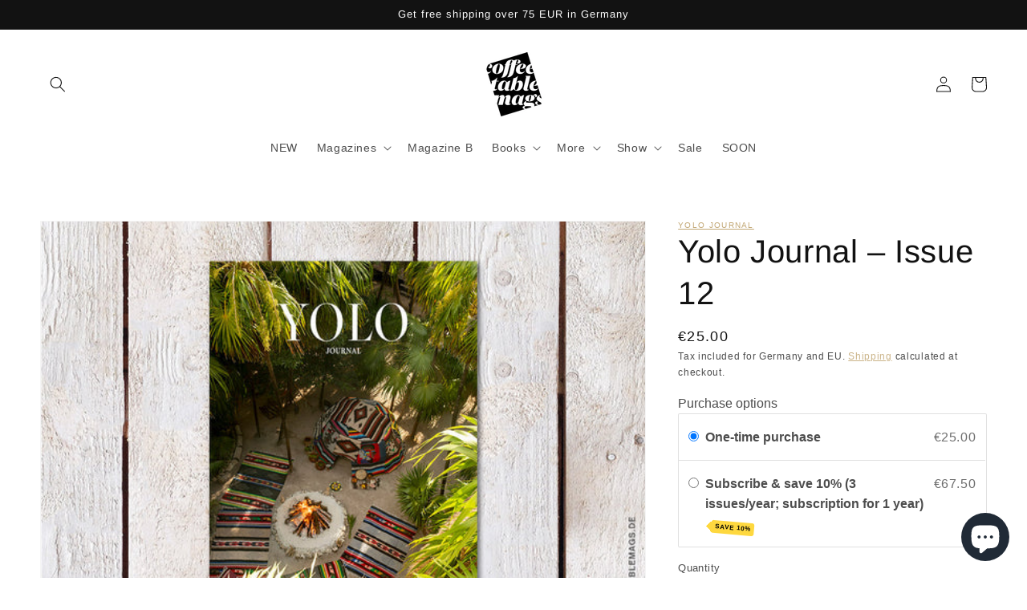

--- FILE ---
content_type: text/html; charset=utf-8
request_url: https://coffeetablemags.de/products/yolo-journal-issue-12
body_size: 78590
content:
<!doctype html>
<html class="no-js" lang="en">
  <head>
    <meta charset="utf-8">
    <meta http-equiv="X-UA-Compatible" content="IE=edge">
    <meta name="viewport" content="width=device-width,initial-scale=1">
    <meta name="theme-color" content="">
    <link rel="canonical" href="https://coffeetablemags.de/products/yolo-journal-issue-12">
    <link rel="preconnect" href="https://cdn.shopify.com" crossorigin><link rel="icon" type="image/png" href="//coffeetablemags.de/cdn/shop/files/ctm_logo_favicon_16px_32x32.png?v=1614864509"><link rel="preconnect" href="https://fonts.shopifycdn.com" crossorigin><title>
      Yolo Journal – Issue 12
 &ndash; Coffee Table Mags</title>

    
      <meta name="description" content="A luxury travel magazine curated by Yolanda Edwards, who has graced the top of magazine mastheads throughout her career, most recently at Condé Nast Traveler. We’re calling our Spring 2023 issue The Cure, devoted to all things wellness. We’re plunging into the healing power of water, from Japan’s hot springs to Budapes">
    

    

<meta property="og:site_name" content="Coffee Table Mags">
<meta property="og:url" content="https://coffeetablemags.de/products/yolo-journal-issue-12">
<meta property="og:title" content="Yolo Journal – Issue 12">
<meta property="og:type" content="product">
<meta property="og:description" content="A luxury travel magazine curated by Yolanda Edwards, who has graced the top of magazine mastheads throughout her career, most recently at Condé Nast Traveler. We’re calling our Spring 2023 issue The Cure, devoted to all things wellness. We’re plunging into the healing power of water, from Japan’s hot springs to Budapes"><meta property="og:image" content="http://coffeetablemags.de/cdn/shop/products/coffeetablemags_yolo-journal_12_cover.jpg?v=1675891331">
  <meta property="og:image:secure_url" content="https://coffeetablemags.de/cdn/shop/products/coffeetablemags_yolo-journal_12_cover.jpg?v=1675891331">
  <meta property="og:image:width" content="1004">
  <meta property="og:image:height" content="690"><meta property="og:price:amount" content="25.00">
  <meta property="og:price:currency" content="EUR"><meta name="twitter:site" content="@coffeetablemags"><meta name="twitter:card" content="summary_large_image">
<meta name="twitter:title" content="Yolo Journal – Issue 12">
<meta name="twitter:description" content="A luxury travel magazine curated by Yolanda Edwards, who has graced the top of magazine mastheads throughout her career, most recently at Condé Nast Traveler. We’re calling our Spring 2023 issue The Cure, devoted to all things wellness. We’re plunging into the healing power of water, from Japan’s hot springs to Budapes">


    <script src="//coffeetablemags.de/cdn/shop/t/24/assets/global.js?v=14237263177399231171634591074" defer="defer"></script>
    <script>window.performance && window.performance.mark && window.performance.mark('shopify.content_for_header.start');</script><meta name="google-site-verification" content="Ks9dmGWwcYa-aNbnPg6pekcUwKZx_sBRhRBwywRe7Uk">
<meta id="shopify-digital-wallet" name="shopify-digital-wallet" content="/3737841/digital_wallets/dialog">
<meta name="shopify-checkout-api-token" content="9e9d72646c4bd3a375eadb92cdde8b51">
<meta id="in-context-paypal-metadata" data-shop-id="3737841" data-venmo-supported="false" data-environment="production" data-locale="en_US" data-paypal-v4="true" data-currency="EUR">
<link rel="alternate" type="application/json+oembed" href="https://coffeetablemags.de/products/yolo-journal-issue-12.oembed">
<script async="async" src="/checkouts/internal/preloads.js?locale=en-DE"></script>
<link rel="preconnect" href="https://shop.app" crossorigin="anonymous">
<script async="async" src="https://shop.app/checkouts/internal/preloads.js?locale=en-DE&shop_id=3737841" crossorigin="anonymous"></script>
<script id="apple-pay-shop-capabilities" type="application/json">{"shopId":3737841,"countryCode":"DE","currencyCode":"EUR","merchantCapabilities":["supports3DS"],"merchantId":"gid:\/\/shopify\/Shop\/3737841","merchantName":"Coffee Table Mags","requiredBillingContactFields":["postalAddress","email"],"requiredShippingContactFields":["postalAddress","email"],"shippingType":"shipping","supportedNetworks":["visa","maestro","masterCard","amex"],"total":{"type":"pending","label":"Coffee Table Mags","amount":"1.00"},"shopifyPaymentsEnabled":true,"supportsSubscriptions":true}</script>
<script id="shopify-features" type="application/json">{"accessToken":"9e9d72646c4bd3a375eadb92cdde8b51","betas":["rich-media-storefront-analytics"],"domain":"coffeetablemags.de","predictiveSearch":true,"shopId":3737841,"locale":"en"}</script>
<script>var Shopify = Shopify || {};
Shopify.shop = "coffeetablemags.myshopify.com";
Shopify.locale = "en";
Shopify.currency = {"active":"EUR","rate":"1.0"};
Shopify.country = "DE";
Shopify.theme = {"name":"Dawn","id":120667996248,"schema_name":"Dawn","schema_version":"2.3.0","theme_store_id":887,"role":"main"};
Shopify.theme.handle = "null";
Shopify.theme.style = {"id":null,"handle":null};
Shopify.cdnHost = "coffeetablemags.de/cdn";
Shopify.routes = Shopify.routes || {};
Shopify.routes.root = "/";</script>
<script type="module">!function(o){(o.Shopify=o.Shopify||{}).modules=!0}(window);</script>
<script>!function(o){function n(){var o=[];function n(){o.push(Array.prototype.slice.apply(arguments))}return n.q=o,n}var t=o.Shopify=o.Shopify||{};t.loadFeatures=n(),t.autoloadFeatures=n()}(window);</script>
<script>
  window.ShopifyPay = window.ShopifyPay || {};
  window.ShopifyPay.apiHost = "shop.app\/pay";
  window.ShopifyPay.redirectState = null;
</script>
<script id="shop-js-analytics" type="application/json">{"pageType":"product"}</script>
<script defer="defer" async type="module" src="//coffeetablemags.de/cdn/shopifycloud/shop-js/modules/v2/client.init-shop-cart-sync_C5BV16lS.en.esm.js"></script>
<script defer="defer" async type="module" src="//coffeetablemags.de/cdn/shopifycloud/shop-js/modules/v2/chunk.common_CygWptCX.esm.js"></script>
<script type="module">
  await import("//coffeetablemags.de/cdn/shopifycloud/shop-js/modules/v2/client.init-shop-cart-sync_C5BV16lS.en.esm.js");
await import("//coffeetablemags.de/cdn/shopifycloud/shop-js/modules/v2/chunk.common_CygWptCX.esm.js");

  window.Shopify.SignInWithShop?.initShopCartSync?.({"fedCMEnabled":true,"windoidEnabled":true});

</script>
<script>
  window.Shopify = window.Shopify || {};
  if (!window.Shopify.featureAssets) window.Shopify.featureAssets = {};
  window.Shopify.featureAssets['shop-js'] = {"shop-cart-sync":["modules/v2/client.shop-cart-sync_ZFArdW7E.en.esm.js","modules/v2/chunk.common_CygWptCX.esm.js"],"init-fed-cm":["modules/v2/client.init-fed-cm_CmiC4vf6.en.esm.js","modules/v2/chunk.common_CygWptCX.esm.js"],"shop-button":["modules/v2/client.shop-button_tlx5R9nI.en.esm.js","modules/v2/chunk.common_CygWptCX.esm.js"],"shop-cash-offers":["modules/v2/client.shop-cash-offers_DOA2yAJr.en.esm.js","modules/v2/chunk.common_CygWptCX.esm.js","modules/v2/chunk.modal_D71HUcav.esm.js"],"init-windoid":["modules/v2/client.init-windoid_sURxWdc1.en.esm.js","modules/v2/chunk.common_CygWptCX.esm.js"],"shop-toast-manager":["modules/v2/client.shop-toast-manager_ClPi3nE9.en.esm.js","modules/v2/chunk.common_CygWptCX.esm.js"],"init-shop-email-lookup-coordinator":["modules/v2/client.init-shop-email-lookup-coordinator_B8hsDcYM.en.esm.js","modules/v2/chunk.common_CygWptCX.esm.js"],"init-shop-cart-sync":["modules/v2/client.init-shop-cart-sync_C5BV16lS.en.esm.js","modules/v2/chunk.common_CygWptCX.esm.js"],"avatar":["modules/v2/client.avatar_BTnouDA3.en.esm.js"],"pay-button":["modules/v2/client.pay-button_FdsNuTd3.en.esm.js","modules/v2/chunk.common_CygWptCX.esm.js"],"init-customer-accounts":["modules/v2/client.init-customer-accounts_DxDtT_ad.en.esm.js","modules/v2/client.shop-login-button_C5VAVYt1.en.esm.js","modules/v2/chunk.common_CygWptCX.esm.js","modules/v2/chunk.modal_D71HUcav.esm.js"],"init-shop-for-new-customer-accounts":["modules/v2/client.init-shop-for-new-customer-accounts_ChsxoAhi.en.esm.js","modules/v2/client.shop-login-button_C5VAVYt1.en.esm.js","modules/v2/chunk.common_CygWptCX.esm.js","modules/v2/chunk.modal_D71HUcav.esm.js"],"shop-login-button":["modules/v2/client.shop-login-button_C5VAVYt1.en.esm.js","modules/v2/chunk.common_CygWptCX.esm.js","modules/v2/chunk.modal_D71HUcav.esm.js"],"init-customer-accounts-sign-up":["modules/v2/client.init-customer-accounts-sign-up_CPSyQ0Tj.en.esm.js","modules/v2/client.shop-login-button_C5VAVYt1.en.esm.js","modules/v2/chunk.common_CygWptCX.esm.js","modules/v2/chunk.modal_D71HUcav.esm.js"],"shop-follow-button":["modules/v2/client.shop-follow-button_Cva4Ekp9.en.esm.js","modules/v2/chunk.common_CygWptCX.esm.js","modules/v2/chunk.modal_D71HUcav.esm.js"],"checkout-modal":["modules/v2/client.checkout-modal_BPM8l0SH.en.esm.js","modules/v2/chunk.common_CygWptCX.esm.js","modules/v2/chunk.modal_D71HUcav.esm.js"],"lead-capture":["modules/v2/client.lead-capture_Bi8yE_yS.en.esm.js","modules/v2/chunk.common_CygWptCX.esm.js","modules/v2/chunk.modal_D71HUcav.esm.js"],"shop-login":["modules/v2/client.shop-login_D6lNrXab.en.esm.js","modules/v2/chunk.common_CygWptCX.esm.js","modules/v2/chunk.modal_D71HUcav.esm.js"],"payment-terms":["modules/v2/client.payment-terms_CZxnsJam.en.esm.js","modules/v2/chunk.common_CygWptCX.esm.js","modules/v2/chunk.modal_D71HUcav.esm.js"]};
</script>
<script>(function() {
  var isLoaded = false;
  function asyncLoad() {
    if (isLoaded) return;
    isLoaded = true;
    var urls = ["https:\/\/chimpstatic.com\/mcjs-connected\/js\/users\/bab5eff9e3ece7e063df69783\/94b0fe552c931770be2696671.js?shop=coffeetablemags.myshopify.com","https:\/\/scripttags.justuno.com\/shopify_justuno_3737841_b3699040-bec7-11e9-bfaa-5d8f1f4bccbc.js?shop=coffeetablemags.myshopify.com","https:\/\/cloudsearch-1f874.kxcdn.com\/shopify.js?srp=\/a\/search\u0026filtersEnabled=1\u0026markets=1\u0026shop=coffeetablemags.myshopify.com","https:\/\/js.smile.io\/v1\/smile-shopify.js?shop=coffeetablemags.myshopify.com","https:\/\/chimpstatic.com\/mcjs-connected\/js\/users\/bab5eff9e3ece7e063df69783\/2495fb182ad0bdc89d6a9e30f.js?shop=coffeetablemags.myshopify.com","https:\/\/cdn-app.sealsubscriptions.com\/shopify\/public\/js\/sealsubscriptions.js?shop=coffeetablemags.myshopify.com","https:\/\/instafeed.nfcube.com\/cdn\/0a1a75fb7f43f357015ae3e93adf43cc.js?shop=coffeetablemags.myshopify.com","https:\/\/front.optimonk.com\/public\/167275\/shopify\/preload.js?shop=coffeetablemags.myshopify.com","https:\/\/shy.elfsight.com\/p\/platform.js?shop=coffeetablemags.myshopify.com","https:\/\/googlereview.gropulse.com\/get_widget?shop=coffeetablemags.myshopify.com","https:\/\/cdn.s3.pop-convert.com\/pcjs.production.min.js?unique_id=coffeetablemags.myshopify.com\u0026shop=coffeetablemags.myshopify.com","https:\/\/script.pop-convert.com\/new-micro\/production.pc.min.js?unique_id=coffeetablemags.myshopify.com\u0026shop=coffeetablemags.myshopify.com"];
    for (var i = 0; i < urls.length; i++) {
      var s = document.createElement('script');
      s.type = 'text/javascript';
      s.async = true;
      s.src = urls[i];
      var x = document.getElementsByTagName('script')[0];
      x.parentNode.insertBefore(s, x);
    }
  };
  if(window.attachEvent) {
    window.attachEvent('onload', asyncLoad);
  } else {
    window.addEventListener('load', asyncLoad, false);
  }
})();</script>
<script id="__st">var __st={"a":3737841,"offset":3600,"reqid":"78fb74c2-bee6-42b3-9c82-b6c73de94783-1768662243","pageurl":"coffeetablemags.de\/products\/yolo-journal-issue-12","u":"b07a32bd48c0","p":"product","rtyp":"product","rid":8143848309002};</script>
<script>window.ShopifyPaypalV4VisibilityTracking = true;</script>
<script id="captcha-bootstrap">!function(){'use strict';const t='contact',e='account',n='new_comment',o=[[t,t],['blogs',n],['comments',n],[t,'customer']],c=[[e,'customer_login'],[e,'guest_login'],[e,'recover_customer_password'],[e,'create_customer']],r=t=>t.map((([t,e])=>`form[action*='/${t}']:not([data-nocaptcha='true']) input[name='form_type'][value='${e}']`)).join(','),a=t=>()=>t?[...document.querySelectorAll(t)].map((t=>t.form)):[];function s(){const t=[...o],e=r(t);return a(e)}const i='password',u='form_key',d=['recaptcha-v3-token','g-recaptcha-response','h-captcha-response',i],f=()=>{try{return window.sessionStorage}catch{return}},m='__shopify_v',_=t=>t.elements[u];function p(t,e,n=!1){try{const o=window.sessionStorage,c=JSON.parse(o.getItem(e)),{data:r}=function(t){const{data:e,action:n}=t;return t[m]||n?{data:e,action:n}:{data:t,action:n}}(c);for(const[e,n]of Object.entries(r))t.elements[e]&&(t.elements[e].value=n);n&&o.removeItem(e)}catch(o){console.error('form repopulation failed',{error:o})}}const l='form_type',E='cptcha';function T(t){t.dataset[E]=!0}const w=window,h=w.document,L='Shopify',v='ce_forms',y='captcha';let A=!1;((t,e)=>{const n=(g='f06e6c50-85a8-45c8-87d0-21a2b65856fe',I='https://cdn.shopify.com/shopifycloud/storefront-forms-hcaptcha/ce_storefront_forms_captcha_hcaptcha.v1.5.2.iife.js',D={infoText:'Protected by hCaptcha',privacyText:'Privacy',termsText:'Terms'},(t,e,n)=>{const o=w[L][v],c=o.bindForm;if(c)return c(t,g,e,D).then(n);var r;o.q.push([[t,g,e,D],n]),r=I,A||(h.body.append(Object.assign(h.createElement('script'),{id:'captcha-provider',async:!0,src:r})),A=!0)});var g,I,D;w[L]=w[L]||{},w[L][v]=w[L][v]||{},w[L][v].q=[],w[L][y]=w[L][y]||{},w[L][y].protect=function(t,e){n(t,void 0,e),T(t)},Object.freeze(w[L][y]),function(t,e,n,w,h,L){const[v,y,A,g]=function(t,e,n){const i=e?o:[],u=t?c:[],d=[...i,...u],f=r(d),m=r(i),_=r(d.filter((([t,e])=>n.includes(e))));return[a(f),a(m),a(_),s()]}(w,h,L),I=t=>{const e=t.target;return e instanceof HTMLFormElement?e:e&&e.form},D=t=>v().includes(t);t.addEventListener('submit',(t=>{const e=I(t);if(!e)return;const n=D(e)&&!e.dataset.hcaptchaBound&&!e.dataset.recaptchaBound,o=_(e),c=g().includes(e)&&(!o||!o.value);(n||c)&&t.preventDefault(),c&&!n&&(function(t){try{if(!f())return;!function(t){const e=f();if(!e)return;const n=_(t);if(!n)return;const o=n.value;o&&e.removeItem(o)}(t);const e=Array.from(Array(32),(()=>Math.random().toString(36)[2])).join('');!function(t,e){_(t)||t.append(Object.assign(document.createElement('input'),{type:'hidden',name:u})),t.elements[u].value=e}(t,e),function(t,e){const n=f();if(!n)return;const o=[...t.querySelectorAll(`input[type='${i}']`)].map((({name:t})=>t)),c=[...d,...o],r={};for(const[a,s]of new FormData(t).entries())c.includes(a)||(r[a]=s);n.setItem(e,JSON.stringify({[m]:1,action:t.action,data:r}))}(t,e)}catch(e){console.error('failed to persist form',e)}}(e),e.submit())}));const S=(t,e)=>{t&&!t.dataset[E]&&(n(t,e.some((e=>e===t))),T(t))};for(const o of['focusin','change'])t.addEventListener(o,(t=>{const e=I(t);D(e)&&S(e,y())}));const B=e.get('form_key'),M=e.get(l),P=B&&M;t.addEventListener('DOMContentLoaded',(()=>{const t=y();if(P)for(const e of t)e.elements[l].value===M&&p(e,B);[...new Set([...A(),...v().filter((t=>'true'===t.dataset.shopifyCaptcha))])].forEach((e=>S(e,t)))}))}(h,new URLSearchParams(w.location.search),n,t,e,['guest_login'])})(!0,!0)}();</script>
<script integrity="sha256-4kQ18oKyAcykRKYeNunJcIwy7WH5gtpwJnB7kiuLZ1E=" data-source-attribution="shopify.loadfeatures" defer="defer" src="//coffeetablemags.de/cdn/shopifycloud/storefront/assets/storefront/load_feature-a0a9edcb.js" crossorigin="anonymous"></script>
<script crossorigin="anonymous" defer="defer" src="//coffeetablemags.de/cdn/shopifycloud/storefront/assets/shopify_pay/storefront-65b4c6d7.js?v=20250812"></script>
<script data-source-attribution="shopify.dynamic_checkout.dynamic.init">var Shopify=Shopify||{};Shopify.PaymentButton=Shopify.PaymentButton||{isStorefrontPortableWallets:!0,init:function(){window.Shopify.PaymentButton.init=function(){};var t=document.createElement("script");t.src="https://coffeetablemags.de/cdn/shopifycloud/portable-wallets/latest/portable-wallets.en.js",t.type="module",document.head.appendChild(t)}};
</script>
<script data-source-attribution="shopify.dynamic_checkout.buyer_consent">
  function portableWalletsHideBuyerConsent(e){var t=document.getElementById("shopify-buyer-consent"),n=document.getElementById("shopify-subscription-policy-button");t&&n&&(t.classList.add("hidden"),t.setAttribute("aria-hidden","true"),n.removeEventListener("click",e))}function portableWalletsShowBuyerConsent(e){var t=document.getElementById("shopify-buyer-consent"),n=document.getElementById("shopify-subscription-policy-button");t&&n&&(t.classList.remove("hidden"),t.removeAttribute("aria-hidden"),n.addEventListener("click",e))}window.Shopify?.PaymentButton&&(window.Shopify.PaymentButton.hideBuyerConsent=portableWalletsHideBuyerConsent,window.Shopify.PaymentButton.showBuyerConsent=portableWalletsShowBuyerConsent);
</script>
<script data-source-attribution="shopify.dynamic_checkout.cart.bootstrap">document.addEventListener("DOMContentLoaded",(function(){function t(){return document.querySelector("shopify-accelerated-checkout-cart, shopify-accelerated-checkout")}if(t())Shopify.PaymentButton.init();else{new MutationObserver((function(e,n){t()&&(Shopify.PaymentButton.init(),n.disconnect())})).observe(document.body,{childList:!0,subtree:!0})}}));
</script>
<script id='scb4127' type='text/javascript' async='' src='https://coffeetablemags.de/cdn/shopifycloud/privacy-banner/storefront-banner.js'></script><link id="shopify-accelerated-checkout-styles" rel="stylesheet" media="screen" href="https://coffeetablemags.de/cdn/shopifycloud/portable-wallets/latest/accelerated-checkout-backwards-compat.css" crossorigin="anonymous">
<style id="shopify-accelerated-checkout-cart">
        #shopify-buyer-consent {
  margin-top: 1em;
  display: inline-block;
  width: 100%;
}

#shopify-buyer-consent.hidden {
  display: none;
}

#shopify-subscription-policy-button {
  background: none;
  border: none;
  padding: 0;
  text-decoration: underline;
  font-size: inherit;
  cursor: pointer;
}

#shopify-subscription-policy-button::before {
  box-shadow: none;
}

      </style>
<script id="sections-script" data-sections="main-product,product-recommendations,header,footer" defer="defer" src="//coffeetablemags.de/cdn/shop/t/24/compiled_assets/scripts.js?v=5458"></script>
<script>window.performance && window.performance.mark && window.performance.mark('shopify.content_for_header.end');</script>
<script type="text/javascript">window.moneyFormat = "&euro;{{amount}}";
  window.shopCurrency = "EUR";
  window.assetsUrl = '//coffeetablemags.de/cdn/shop/t/24/assets/';
</script>
<script>
  window.globoRelatedProductsConfig = {
    apiUrl: "https://related-products.globosoftware.net/api",
    alternateApiUrl: "https://related-products.globosoftware.net",
    shop: "coffeetablemags.myshopify.com",
    shopNumber: 32940,
    domain: "coffeetablemags.de",
    customer:null,
    urls: {
      search: "\/search",
      collection: "\/collections",
    },
    page: 'product',
    translation: {"add_to_cart":"Add to cart","added_to_cart":"Added to cart","add_selected_to_cart":"Add selected to cart","added_selected_to_cart":"Added selected to cart","sale":"Sale","total_price":"Total price:","this_item":"This item:","sold_out":"Sold out","add_to_cart_short":"ADD","added_to_cart_short":"ADDED"},
    settings: {"hidewatermark":false,"redirect":false,"new_tab":true,"image_ratio":"400:500","hidden_tags":null,"exclude_tags":null,"carousel_autoplay":false,"carousel_disable_in_mobile":false,"carousel_items":"5","discount":{"enable":true,"condition":"any","type":"percentage","value":5},"sold_out":false,"carousel_loop":true,"carousel_rtl":false,"visible_tags":null},
    manualRecommendations: {},
    boughtTogetherIds: {},
    trendingProducts: {"error":"json not allowed for this object"},
    productBoughtTogether: {"type":"product_bought_together","enable":true,"title":{"text":"Frequently Bought Together","color":"#000000","fontSize":"25","align":"left"},"subtitle":{"text":"Save 5% on each magazine in a bundle (see discounted prices at checkout)!","color":"#18181e","fontSize":"18"},"limit":2,"maxWidth":"1170","conditions":[{"id":"bought_together","status":1},{"id":"manual","status":1},{"id":"vendor","type":"same","status":1},{"id":"type","type":"same","status":0},{"id":"collection","type":"same","status":1},{"id":"tags","type":"same","status":1},{"id":"global","status":0}],"template":{"id":"2","elements":["price","addToCartBtn","variantSelector","saleLabel"],"productTitle":{"fontSize":"15","color":"#18181e"},"productPrice":{"fontSize":"14","color":"#c7a76c"},"productOldPrice":{"fontSize":"14","color":"#18181e"},"button":{"fontSize":"14","color":"#ffffff","backgroundColor":"#c7a76c"},"saleLabel":{"color":"#ffffff","backgroundColor":"#c7a76c"},"this_item":true,"selected":true},"random":false,"discount":true},
    productRelated: {"type":"product_related","enable":false,"title":{"text":"Related products","color":"#000000","fontSize":"16","align":"left"},"subtitle":{"text":"","color":"#18181e","fontSize":"14"},"limit":"8","maxWidth":"1170","conditions":[{"id":"manual","status":0},{"id":"bought_together","status":0},{"id":"vendor","type":"same","status":1},{"id":"type","type":"same","status":1},{"id":"collection","type":"same","status":1},{"id":"tags","type":"same","status":1},{"id":"global","status":1}],"template":{"id":"1","elements":["price","saleLabel","customCarousel"],"productTitle":{"fontSize":"15","color":"#18181e"},"productPrice":{"fontSize":"13","color":"#c7a76c"},"productOldPrice":{"fontSize":"13","color":"#18181e"},"button":{"fontSize":"14","color":"#ffffff","backgroundColor":"#c7a76c"},"saleLabel":{"color":"#ffffff","backgroundColor":"#c7a76c"},"this_item":false,"selected":false,"customCarousel":{"large":"4","small":"4","tablet":"4","mobile":"2"}},"random":false,"discount":false},
    cart: {"type":"cart","enable":1,"title":{"text":"What else do you need?","color":"#000000","fontSize":"25","align":"left"},"subtitle":{"text":"Add some of these to your order and get 5% discount on it.","color":"#18181e","fontSize":"18"},"limit":2,"maxWidth":"1170","conditions":[{"id":"manual","status":1},{"id":"bought_together","status":1},{"id":"tags","type":"same","status":1},{"id":"global","status":1}],"template":{"id":"3","elements":["price","addToCartBtn","variantSelector","saleLabel"],"productTitle":{"fontSize":"15","color":"#18181e"},"productPrice":{"fontSize":"14","color":"#c7a76c"},"productOldPrice":{"fontSize":"14","color":"#18181e"},"button":{"fontSize":"14","color":"#ffffff","backgroundColor":"#c7a76c"},"saleLabel":{"color":"#ffffff","backgroundColor":"#c7a76c"},"this_item":true,"selected":true},"random":false,"discount":false},
    basis_collection_handle: 'all',
    widgets: [],
    offers: [],
    view_name: 'globo.alsobought',
    cart_properties_name: '_bundle',
    upsell_properties_name: '_upsell_bundle',
    discounted_ids: [],
    discount_min_amount: 0,
    offerdiscounted_ids: [],
    offerdiscount_min_amount: 0,data: {
      ids: ["8143848309002"],
      vendors: ["Yolo Journal"],
      types: ["Travel"],
      tags: ["lifestyle","luxury","travel"],
      collections: []
    },product: {
        id: "8143848309002",
        title: "Yolo Journal – Issue 12",
        handle: "yolo-journal-issue-12",
        price: 2500,
        compare_at_price: null,
        images: ["//coffeetablemags.de/cdn/shop/products/coffeetablemags_yolo-journal_12_cover.jpg?v=1675891331"],
         variants: [{"id":44268004409610,"title":"Default Title","option1":"Default Title","option2":null,"option3":null,"sku":"","requires_shipping":true,"taxable":true,"featured_image":null,"available":true,"name":"Yolo Journal – Issue 12","public_title":null,"options":["Default Title"],"price":2500,"weight":490,"compare_at_price":null,"inventory_quantity":1,"inventory_management":"shopify","inventory_policy":"deny","barcode":"","requires_selling_plan":false,"selling_plan_allocations":[{"price_adjustments":[{"position":1,"price":6750}],"price":6750,"compare_at_price":7500,"per_delivery_price":2250,"selling_plan_id":480837720,"selling_plan_group_id":"1322a68a634a9b7d2d3c405f8a50bfb3c0c7b5f4"}]}],
         available: true,
        vendor: "Yolo Journal",
        product_type: "Travel",
        tags: ["lifestyle","luxury","travel"],
        published_at:"2023-02-08 22:22:44 +0100"
              },upselldatas:{},
    cartitems:[],
    no_image_url: "https://cdn.shopify.com/s/images/admin/no-image-large.gif"
  };
</script>
<script>globoRelatedProductsConfig.data.collections = globoRelatedProductsConfig.data.collections.concat(["all-items","besteller","best-seller","globo_basis_collection","last-copy","lifestyle-magazines","magazines","travel-magazines","yolo-journal"]);globoRelatedProductsConfig.boughtTogetherIds[8143848309002] =["4809022308440","6767829876824","4559900541016","6541067059288"];
  
    globoRelatedProductsConfig.upselldatas[8143848309002] = {
      title: "Yolo Journal – Issue 12",
      collections :["all-items","besteller","best-seller","globo_basis_collection","last-copy","lifestyle-magazines","magazines","travel-magazines","yolo-journal"],
      tags:["lifestyle","luxury","travel"],
      product_type:"Travel"};
</script><script defer src="//coffeetablemags.de/cdn/shop/t/24/assets/globo.alsobought.data.js?v=55367658664183129771642631199" type="text/javascript"></script>

<script defer src="//coffeetablemags.de/cdn/shop/t/24/assets/globo.alsobought.min.js?v=41198051649498187271643574210" type="text/javascript"></script>
<link rel="preload stylesheet" href="//coffeetablemags.de/cdn/shop/t/24/assets/globo.alsobought.css?v=143903128658456852901642631204" as="style">



    <style data-shopify>
      
      
      
      
      @font-face {
  font-family: Arimo;
  font-weight: 400;
  font-style: normal;
  font-display: swap;
  src: url("//coffeetablemags.de/cdn/fonts/arimo/arimo_n4.a7efb558ca22d2002248bbe6f302a98edee38e35.woff2") format("woff2"),
       url("//coffeetablemags.de/cdn/fonts/arimo/arimo_n4.0da809f7d1d5ede2a73be7094ac00741efdb6387.woff") format("woff");
}


      :root {
        --font-body-family: "system_ui", -apple-system, 'Segoe UI', Roboto, 'Helvetica Neue', 'Noto Sans', 'Liberation Sans', Arial, sans-serif, 'Apple Color Emoji', 'Segoe UI Emoji', 'Segoe UI Symbol', 'Noto Color Emoji';
        --font-body-style: normal;
        --font-body-weight: 400;

        --font-heading-family: Arimo, sans-serif;
        --font-heading-style: normal;
        --font-heading-weight: 400;

        --font-body-scale: 1.0;
        --font-heading-scale: 1.0;

        --color-base-text: 18, 18, 18;
        --color-base-background-1: 255, 255, 255;
        --color-base-background-2: 243, 243, 243;
        --color-base-solid-button-labels: 255, 255, 255;
        --color-base-outline-button-labels: 194, 167, 116;
        --color-base-accent-1: 194, 167, 116;
        --color-base-accent-2: 194, 167, 116;
        --payment-terms-background-color: #FFFFFF;

        --gradient-base-background-1: #FFFFFF;
        --gradient-base-background-2: #F3F3F3;
        --gradient-base-accent-1: #c2a774;
        --gradient-base-accent-2: #c2a774;

        --page-width: 160rem;
        --page-width-margin: 2rem;
      }

      *,
      *::before,
      *::after {
        box-sizing: inherit;
      }

      html {
        box-sizing: border-box;
        font-size: calc(var(--font-body-scale) * 62.5%);
        height: 100%;
      }

      body {
        display: grid;
        grid-template-rows: auto auto 1fr auto;
        grid-template-columns: 100%;
        min-height: 100%;
        margin: 0;
        font-size: 1.5rem;
        letter-spacing: 0.06rem;
        line-height: calc(1 + 0.8 / var(--font-body-scale));
        font-family: var(--font-body-family);
        font-style: var(--font-body-style);
        font-weight: var(--font-body-weight);
      }

      @media screen and (min-width: 750px) {
        body {
          font-size: 1.6rem;
        }
      }
    
    body span.gPreorderBadge.rectangle.top-left {
      left: 1rem !important;
	  top: 1rem !important;
      border-radius: 10rem;
      padding: calc(0.6rem + 1px) calc(1.3rem + 1px) !important;
      font-size: 1.2rem !important;
      line-height: 1.2rem !important;
    }
    body span.gPreorderBadge.rectangle.top-left span {
      line-height: inherit;
    }
    body .gPreorderBadge {
   	  z-index: 2;
    }
    </style>

    <link href="//coffeetablemags.de/cdn/shop/t/24/assets/base.css?v=107701398699536452451653384908" rel="stylesheet" type="text/css" media="all" />
<link rel="preload" as="font" href="//coffeetablemags.de/cdn/fonts/arimo/arimo_n4.a7efb558ca22d2002248bbe6f302a98edee38e35.woff2" type="font/woff2" crossorigin><link rel="stylesheet" href="//coffeetablemags.de/cdn/shop/t/24/assets/component-predictive-search.css?v=10425135875555615991634591071" media="print" onload="this.media='all'"><script>document.documentElement.className = document.documentElement.className.replace('no-js', 'js');</script>
    
    <!-- Hotjar Tracking Code for https://coffeetablemags.de/ -->
<script>
    (function(h,o,t,j,a,r){
        h.hj=h.hj||function(){(h.hj.q=h.hj.q||[]).push(arguments)};
        h._hjSettings={hjid:2974814,hjsv:6};
        a=o.getElementsByTagName('head')[0];
        r=o.createElement('script');r.async=1;
        r.src=t+h._hjSettings.hjid+j+h._hjSettings.hjsv;
        a.appendChild(r);
    })(window,document,'https://static.hotjar.com/c/hotjar-','.js?sv=');
</script>
    
  <!-- BEGIN app block: shopify://apps/tipo-related-products/blocks/app-embed/75cf2d86-3988-45e7-8f28-ada23c99704f --><script type="text/javascript">
  
    
    
    var Globo = Globo || {};
    window.Globo.RelatedProducts = window.Globo.RelatedProducts || {}; window.moneyFormat = "&euro;{{amount}}"; window.shopCurrency = "EUR";
    window.globoRelatedProductsConfig = {
      __webpack_public_path__ : "https://cdn.shopify.com/extensions/019a6293-eea2-75db-9d64-cc7878a1288f/related-test-cli3-121/assets/", apiUrl: "https://related-products.globo.io/api", alternateApiUrl: "https://related-products.globo.io",
      shop: "coffeetablemags.myshopify.com", domain: "coffeetablemags.de",themeOs20: true, page: 'product',
      customer:null,
      urls:  { search: "\/search", collection: "\/collections" },
      translation: {"add_to_cart":"Add to cart","added_to_cart":"Added to cart","add_selected_to_cart":"Add selected to cart","added_selected_to_cart":"Added selected to cart","sale":"Sale","total_price":"Total price:","this_item":"This item:","sold_out":"Sold out","add_to_cart_short":"ADD","added_to_cart_short":"ADDED"},
      settings: {"hidewatermark":false,"redirect":false,"new_tab":true,"image_ratio":"400:500","hidden_tags":null,"exclude_tags":null,"carousel_autoplay":false,"carousel_disable_in_mobile":false,"carousel_items":"5","discount":{"enable":true,"condition":"any","type":"percentage","value":5},"sold_out":false,"carousel_loop":true,"carousel_rtl":false,"visible_tags":null},
      boughtTogetherIds: {},
      trendingProducts: [9952891928842,10352072720650,10275034202378,10059829018890,8251269087498,8027799847178,4740455399512,10336667402506,9964081217802,9672349221130,10100194050314,10052091838730,10264042864906,10320242737418,10290768183562,10180073849098,10117802918154,4412466266200,10342262604042,10305400078602,6997826076760,10353977393418,10353982570762,10360852611338,10360864211210,8891581441,8355801530634,10336607895818,10363627143434,10352051192074,10304186253578,9767486030090,10342243926282,9794044330250,10218662854922,9847548018954,10362664681738,10260099432714,10221631111434,10332113862922,10264024973578,9998907703562,8401981505802,7962707460362,6724381605976,10126724956426,10211998335242,10145608990986,9678419558666,8250931380490],
      productBoughtTogether: {"type":"product_bought_together","enable":false,"title":{"text":"Frequently Bought Together","color":"#000000","fontSize":"25","align":"left"},"subtitle":{"text":"Save 5% on each magazine in a bundle (see discounted prices at checkout)!","color":"#18181e","fontSize":"18"},"limit":2,"maxWidth":"1170","conditions":[{"id":"bought_together","status":1},{"id":"manual","status":1},{"id":"vendor","type":"same","status":1},{"id":"type","type":"same","status":0},{"id":"collection","type":"same","status":1},{"id":"tags","type":"same","status":1},{"id":"global","status":0}],"template":{"id":"2","elements":["price","addToCartBtn","variantSelector","saleLabel"],"productTitle":{"fontSize":"15","color":"#18181e"},"productPrice":{"fontSize":"14","color":"#c7a76c"},"productOldPrice":{"fontSize":"14","color":"#18181e"},"button":{"fontSize":"14","color":"#ffffff","backgroundColor":"#c7a76c"},"saleLabel":{"color":"#ffffff","backgroundColor":"#c7a76c"},"this_item":true,"selected":true},"random":false,"discount":true},
      productRelated: {"type":"product_related","enable":false,"title":{"text":"Related products","color":"#000000","fontSize":"16","align":"left"},"subtitle":{"text":"","color":"#18181e","fontSize":"14"},"limit":"8","maxWidth":"1170","conditions":[{"id":"manual","status":0},{"id":"bought_together","status":0},{"id":"vendor","type":"same","status":1},{"id":"type","type":"same","status":1},{"id":"collection","type":"same","status":1},{"id":"tags","type":"same","status":1},{"id":"global","status":1}],"template":{"id":"1","elements":["price","saleLabel","customCarousel"],"productTitle":{"fontSize":"15","color":"#18181e"},"productPrice":{"fontSize":"13","color":"#c7a76c"},"productOldPrice":{"fontSize":"13","color":"#18181e"},"button":{"fontSize":"14","color":"#ffffff","backgroundColor":"#c7a76c"},"saleLabel":{"color":"#ffffff","backgroundColor":"#c7a76c"},"this_item":false,"selected":false,"customCarousel":{"large":"4","small":"4","tablet":"4","mobile":"2"}},"random":false,"discount":false},
      cart: {"type":"cart","enable":false,"title":{"text":"What else do you need?","color":"#000000","fontSize":"25","align":"left"},"subtitle":{"text":"Add some of these to your order and get 5% discount on it.","color":"#18181e","fontSize":"18"},"limit":2,"maxWidth":"1170","conditions":[{"id":"manual","status":1},{"id":"bought_together","status":1},{"id":"tags","type":"same","status":1},{"id":"global","status":1}],"template":{"id":"3","elements":["price","addToCartBtn","variantSelector","saleLabel"],"productTitle":{"fontSize":"15","color":"#18181e"},"productPrice":{"fontSize":"14","color":"#c7a76c"},"productOldPrice":{"fontSize":"14","color":"#18181e"},"button":{"fontSize":"14","color":"#ffffff","backgroundColor":"#c7a76c"},"saleLabel":{"color":"#ffffff","backgroundColor":"#c7a76c"},"this_item":true,"selected":true},"random":false,"discount":false},
      basis_collection_handle: 'globo_basis_collection',
      widgets: [{"id":13895,"title":{"trans":[],"text":"Check out our bestseller","color":"#c2a774","fontSize":"24","align":"left"},"subtitle":{"trans":[],"text":null,"color":"#c2a774","fontSize":"18"},"when":{"type":"all_product","datas":{"products":[],"collections":[],"tags":[]}},"conditions":{"type":"best_selling","datas":{"products":[],"collections":[],"tags":[]}},"template":{"id":"1","elements":["price","addToCartBtn","variantSelector","saleLabel","customCarousel"],"productTitle":{"fontSize":"13","color":"#c2a774"},"productPrice":{"fontSize":"16","color":"#c2a774"},"productOldPrice":{"fontSize":"13","color":"#c2a774"},"button":{"fontSize":"13","color":"#FFFFFF","backgroundColor":"#c2a774"},"saleLabel":{"color":"#FFFFFF","backgroundColor":"#c2a774"},"selected":true,"this_item":true,"customCarousel":{"large":"4","small":"4","tablet":"3","mobile":"2"}},"positions":["search_bottom"],"maxWidth":1500,"limit":4,"random":0,"discount":0,"sort":0,"enable":0,"created_at":"2024-01-17 20:30:18","app_version":2,"layout":null,"type":"widget"}],
      offers: [],
      view_name: 'globo.alsobought', cart_properties_name: '_bundle', upsell_properties_name: '_upsell_bundle',
      discounted_ids: [],discount_min_amount: 0,offerdiscounted_ids: [],offerdiscount_min_amount: 0,data: { ids: ["8143848309002"],handles: ["yolo-journal-issue-12"], title : "Yolo Journal – Issue 12", vendors: ["Yolo Journal"], types: ["Travel"], tags: ["lifestyle","luxury","travel"], collections: [] },
        
        product: {id: "8143848309002", title: "Yolo Journal – Issue 12", handle: "yolo-journal-issue-12", price: 2500, compare_at_price: null, images: ["//coffeetablemags.de/cdn/shop/products/coffeetablemags_yolo-journal_12_cover.jpg?v=1675891331"], variants: [{"id":44268004409610,"title":"Default Title","option1":"Default Title","option2":null,"option3":null,"sku":"","requires_shipping":true,"taxable":true,"featured_image":null,"available":true,"name":"Yolo Journal – Issue 12","public_title":null,"options":["Default Title"],"price":2500,"weight":490,"compare_at_price":null,"inventory_quantity":1,"inventory_management":"shopify","inventory_policy":"deny","barcode":"","requires_selling_plan":false,"selling_plan_allocations":[{"price_adjustments":[{"position":1,"price":6750}],"price":6750,"compare_at_price":7500,"per_delivery_price":2250,"selling_plan_id":480837720,"selling_plan_group_id":"1322a68a634a9b7d2d3c405f8a50bfb3c0c7b5f4"}]}], available: true, vendor: "Yolo Journal", product_type: "Travel", tags: ["lifestyle","luxury","travel"], published_at:"2023-02-08 22:22:44 +0100"},cartdata:{ ids: [],handles: [], vendors: [], types: [], tags: [], collections: [] },upselldatas:{},cartitems:[],cartitemhandles: [],manualCollectionsDatas: {},layouts: [],
      no_image_url: "https://cdn.shopify.com/s/images/admin/no-image-large.gif",
      manualRecommendations:[], manualVendors:[], manualTags:[], manualProductTypes:[], manualCollections:[],
      app_version : 2,
      collection_handle: "", curPlan :  "FREE" ,
    }; globoRelatedProductsConfig.settings.hidewatermark= true; 
    globoRelatedProductsConfig.data.collections = globoRelatedProductsConfig.data.collections.concat(["all-items","besteller","best-seller","globo_basis_collection","last-copy","lifestyle-magazines","magazines","travel-magazines","yolo-journal"]);globoRelatedProductsConfig.boughtTogetherIds[8143848309002] = false;
        globoRelatedProductsConfig.boughtTogetherIds[8143848309002] =["4809022308440","6767829876824","4559900541016","6541067059288"];globoRelatedProductsConfig.upselldatas[8143848309002] = { title: "Yolo Journal – Issue 12", collections :["all-items","besteller","best-seller","globo_basis_collection","last-copy","lifestyle-magazines","magazines","travel-magazines","yolo-journal"], tags:["lifestyle","luxury","travel"], product_type:"Travel"};
</script>
<style>
  
    
    
    
    
    
    

    
  
</style>
<script>
  document.addEventListener('DOMContentLoaded', function () {
    document.querySelectorAll('[class*=globo_widget_]').forEach(function (el) {
      if (el.clientWidth < 600) {
        el.classList.add('globo_widget_mobile');
      }
    });
  });
</script>

<!-- BEGIN app snippet: globo-alsobought-style -->
<style>
    .ga-products-box .ga-product_image:after{padding-top:100%;}
    @media only screen and (max-width:749px){.return-link-wrapper{margin-bottom:0 !important;}}
    
        
        
            
                
                
                  .ga-products-box .ga-product_image:after{padding-top:125.0%;}
                
            
        
    
    
#ga-product_bought_together{max-width:1170px;margin:15px auto} #ga-product_bought_together h2{color:#212121;font-size:25px;text-align:left} #ga-product_bought_together .ga-subtitle{color:#212121;font-size:18px;text-align:left} #ga-product_bought_together .ga-product_title, #ga-product_bought_together select.ga-product_variant_select{color:#212121;font-size:15px} #ga-product_bought_together span.ga-product_price{color:#212121;font-size:14px} #ga-product_bought_together .ga-product_oldprice{color:#919191;font-size:14px} #ga-product_bought_together button.ga-product_addtocart, #ga-product_bought_together button.ga-addalltocart{color:#fff;background-color:#212121;font-size:14px} #ga-product_bought_together .ga-label_sale{color:#fff;background-color:#c00000} #ga-product_related{max-width:1170px;margin:15px auto} #ga-product_related h2{color:#212121;font-size:25px;text-align:center} #ga-product_related .ga-subtitle{color:#212121;font-size:18px;text-align:center} #ga-product_related .ga-product_title, #ga-product_related select.ga-product_variant_select{color:#212121;font-size:15px} #ga-product_related span.ga-product_price{color:#212121;font-size:14px} #ga-product_related .ga-product_oldprice{color:#919191;font-size:14px} #ga-product_related button.ga-product_addtocart, #ga-product_related button.ga-addalltocart{color:#fff;background-color:#212121;font-size:14px} #ga-product_related .ga-label_sale{color:#fff;background-color:#c00000}
        
            #ga-cart{max-width:1170px;margin:15px auto} #ga-cart h2{color:#212121;font-size:20px;text-align:left} #ga-cart .ga-subtitle{color:#212121;font-size:16px;text-align:left} #ga-cart .ga-product_title, #ga-cart select.ga-product_variant_select{color:#212121;font-size:14px} #ga-cart span.ga-product_price{color:#212121;font-size:14px} #ga-cart .ga-product_oldprice{color:#919191;font-size:14px} #ga-cart button.ga-product_addtocart, #ga-cart button.ga-addalltocart{color:#fff;background-color:#212121;font-size:15px} #ga-cart .ga-label_sale{color:#fff;background-color:#c00000}
        
#wigget_13895{max-width:1500px;margin:15px auto;}
</style>
<!-- END app snippet --><!-- BEGIN app snippet: globo-alsobought-template -->
<script id="globoRelatedProductsTemplate2" type="template/html">
  {% if box.template.id == 1 or box.template.id == '1' %}
  <div id="{{box.id}}" data-title="{{box.title.text | escape}}" class="ga ga-template_1 ga-products-box ga-template_themeid_{{ theme_store_id  }}"> {% if box.title and box.title.text and box.title.text != '' %} <h2 class="ga-title section-title"> <span>{{box.title.text}}</span> </h2> {% endif %} {% if box.subtitle and box.subtitle.text and box.subtitle.text != '' %} <div class="ga-subtitle">{{box.subtitle.text}}</div> {% endif %} <div class="ga-products"> <div class="ga-carousel_wrapper"> <div class="ga-carousel gowl-carousel" data-products-count="{{products.size}}"> {% for product in products %} {% assign first_available_variant = false %} {% for variant in product.variants %} {% if first_available_variant == false and variant.available %} {% assign first_available_variant = variant %} {% endif %} {% endfor %} {% if first_available_variant == false %} {% assign first_available_variant = product.variants[0] %} {% endif %} {% if product.images[0] %} {% assign featured_image = product.images[0] | img_url: '350x' %} {% else %} {% assign featured_image = no_image_url | img_url: '350x' %} {% endif %} <div class="ga-product" data-product-id="{{product.id}}"> <a {% if settings.new_tab %} target="_blank" {% endif %} href="/products/{{product.handle}}"> {% if box.template.elements contains 'saleLabel' and first_available_variant.compare_at_price > first_available_variant.price %} <span class="ga-label ga-label_sale">{{translation.sale}}</span> {% endif %} {% unless product.available %} <span class="ga-label ga-label_sold">{{translation.sold_out}}</span> {% endunless %} <div class="ga-product_image ga-product_image_{{product.id}}" id="ga-product_image_{{product.id}}" style="background-image: url('{{featured_image}}')"> <span></span> </div> </a> <a class="ga-product_title  " {% if settings.new_tab %} target="_blank" {% endif %} href="/products/{{product.handle}}">{{product.title}}</a> {% assign variants_size = product.variants | size %} <div class="ga-product_variants-container{% unless box.template.elements contains 'variantSelector' %} ga-hide{% endunless %}"> <select aria-label="Variant" class="ga-product_variant_select {% if variants_size == 1 %}ga-hide{% endif %}"> {% for variant in product.variants %} <option {% if first_available_variant.id == variant.id %} selected {% endif %} {% unless variant.available %} disabled {% endunless %} data-image="{% if variant.featured_image %}{{variant.featured_image.src | img_url: '350x'}}{% else %}{{featured_image}}{% endif %}" data-available="{{variant.available}}" data-compare_at_price="{{variant.compare_at_price}}" data-price="{{variant.price}}" value="{{variant.id}}">{{variant.title}} {% unless variant.available %} - {{translation.sold_out}} {% endunless %} </option> {% endfor %} </select> </div> {% if settings.setHideprice %} {% else %} {% if box.template.elements contains 'price' %} <span class="ga-product_price-container"> <span class="ga-product_price money   {% if first_available_variant.compare_at_price > first_available_variant.price %} ga-product_have_oldprice {% endif %}">{{first_available_variant.price | money}}</span> {% if first_available_variant.compare_at_price > first_available_variant.price %} <s class="ga-product_oldprice money">{{first_available_variant.compare_at_price | money}}</s> {% endif %} </span> {% endif %} {% if box.template.elements contains 'addToCartBtn' %} <button class="ga-product_addtocart" type="button" data-add="{{translation.add_to_cart}}" data-added="{{translation.added_to_cart}}">{{translation.add_to_cart}}</button> {% endif %} {% endif %} </div> {% endfor %} </div> </div> {%- unless settings.hidewatermark == true -%} <p style="text-align: right;font-size:small;display: inline-block !important; width: 100%;">{% if settings.copyright !='' %}{{ settings.copyright }}{%- endif -%}</p>{%- endunless -%} </div> </div>
  {% elsif box.template.id == 2 or box.template.id == '2' %}
  <div id="{{box.id}}" data-title="{{box.title.text | escape}}" class="ga ga-template_2 ga-products-box "> {% if box.title and box.title.text and box.title.text != '' %} <h2 class="ga-title section-title "> <span>{{box.title.text}}</span> </h2> {% endif %} {% if box.subtitle and box.subtitle.text and box.subtitle.text != '' %} <div class="ga-subtitle">{{box.subtitle.text}}</div> {% endif %} {% assign total_price = 0 %} {% assign total_sale_price = 0 %} <div class="ga-products"> <div class="ga-products_image"> {% for product in products %} {% assign first_available_variant = false %} {% for variant in product.variants %} {% if first_available_variant == false and variant.available %} {% assign first_available_variant = variant %} {% endif %} {% endfor %} {% if first_available_variant == false %} {% assign first_available_variant = product.variants[0] %} {% endif %} {% if first_available_variant.available and box.template.selected %} {% assign total_price = total_price | plus: first_available_variant.price %} {% if first_available_variant.compare_at_price > first_available_variant.price %} {% assign total_sale_price = total_sale_price | plus: first_available_variant.compare_at_price %} {% else %} {% assign total_sale_price = total_sale_price | plus: first_available_variant.price %} {% endif %} {% endif %} {% if product.images[0] %} {% assign featured_image = product.images[0] | img_url: '350x' %} {% else %} {% assign featured_image = no_image_url | img_url: '350x' %} {% endif %} <div class="ga-product {% if forloop.last %}last{% endif %}" id="ga-product_{{product.id}}"> <a {% if settings.new_tab %} target="_blank" {% endif %} href="/products/{{product.handle}}"> {% unless product.available %} <span class="ga-label ga-label_sold">{{translation.sold_out}}</span> {% endunless %} <img class="ga-product_image_{{product.id}}" id="ga-product_image_{{product.id}}" src="{{featured_image}}" alt="{{product.title}}"/> </a> </div> {% endfor %} {% if settings.setHideprice %} {% else %} <div class="ga-product-form {% unless total_price > 0 %}ga-hide{% endunless %}"> {% if box.template.elements contains 'price' %} <div> {{translation.total_price}} <span class="ga-product_price ga-product_totalprice money">{{total_price | money}}</span> <span class="ga-product_oldprice ga-product_total_sale_price money {% if total_price >= total_sale_price %} ga-hide {% endif %}">{{ total_sale_price | money}}</span> </div> {% endif %} {% if box.template.elements contains 'addToCartBtn' %} <button class="ga-addalltocart" type="button" data-add="{{translation.add_selected_to_cart}}" data-added="{{translation.added_selected_to_cart}}">{{translation.add_selected_to_cart}}</button> {% endif %} </div> {% endif %} </div> </div> <ul class="ga-products-input"> {% for product in products %} {% assign first_available_variant = false %} {% for variant in product.variants %} {% if first_available_variant == false and variant.available %} {% assign first_available_variant = variant %} {% endif %} {% endfor %} {% if first_available_variant == false %} {% assign first_available_variant = product.variants[0] %} {% endif %} {% if product.images[0] %} {% assign featured_image = product.images[0] | img_url: '350x' %} {% else %} {% assign featured_image = no_image_url | img_url: '350x' %} {% endif %} <li class="ga-product{% unless box.template.selected %} ga-deactive{% endunless %}" data-product-id="{{product.id}}"> <input {% unless product.available %} disabled {% endunless %} class="selectedItem" {% if box.template.selected and product.available == true %} checked {% endif %} type="checkbox" value="{{product.id}}"/> <a class="ga-product_title" {% if settings.new_tab %} target="_blank" {% endif %} href="/products/{{product.handle}}"> {% if product.id == cur_product_id %} <strong>{{translation.this_item}} </strong> {% endif %} {{product.title}} {% unless product.available %} - {{translation.sold_out}} {% endunless %} </a> {% assign variants_size = product.variants | size %} <div class="ga-product_variants-container{% unless box.template.elements contains 'variantSelector' %} ga-hide{% endunless %}"> <select {% unless product.available %} disabled {% endunless %} aria-label="Variant" class="ga-product_variant_select {% if variants_size == 1 %}ga-hide{% endif %}"> {% for variant in product.variants %} <option {% if first_available_variant.id == variant.id %} selected {% endif %} {% unless variant.available %} disabled {% endunless %} data-image="{% if variant.featured_image %}{{variant.featured_image.src | img_url: '100x'}}{% else %}{{featured_image}}{% endif %}" data-available="{{variant.available}}" data-compare_at_price="{{variant.compare_at_price}}" data-price="{{variant.price}}" value="{{variant.id}}">{{variant.title}} {% unless variant.available %} - {{translation.sold_out}} {% endunless %} </option> {% endfor %} </select> </div> {% if settings.setHideprice %} {% else %} {% if box.template.elements contains 'price' %} <span class="ga-product_price-container"> <span class="ga-product_price money   {% if first_available_variant.compare_at_price > first_available_variant.price %} ga-product_have_oldprice {% endif %}">{{first_available_variant.price | money}}</span> {% if first_available_variant.compare_at_price > first_available_variant.price %} <s class="ga-product_oldprice money">{{first_available_variant.compare_at_price | money}}</s> {% endif %} </span> {% endif %} {% endif %} </li> {% endfor %} </ul> {%- unless settings.hidewatermark == true -%} <p style="text-align: right;font-size:small;display: inline-block !important; width: 100%;"> {% if settings.copyright !='' %} {{ settings.copyright }} {%- endif -%} </p> {%- endunless -%} </div>
  {% elsif box.template.id == 3 or box.template.id == '3' %}
  <div id="{{box.id}}" data-title="{{box.title.text | escape}}" class="ga ga-template_3 ga-products-box  "> {% if box.title and box.title.text and box.title.text != '' %} <h2 class="ga-title section-title "> <span>{{box.title.text}}</span> </h2> {% endif %} {% if box.subtitle and box.subtitle.text and box.subtitle.text != '' %} <div class="ga-subtitle">{{box.subtitle.text}}</div> {% endif %} {% assign total_price = 0 %} {% assign total_sale_price = 0 %} <div class="ga-products"> <ul class="ga-products-table"> {% for product in products %} {% assign first_available_variant = false %} {% for variant in product.variants %} {% if first_available_variant == false and variant.available %} {% assign first_available_variant = variant %} {% endif %} {% endfor %} {% if first_available_variant == false %} {% assign first_available_variant = product.variants[0] %} {% endif %} {% if first_available_variant.available and box.template.selected %} {% assign total_price = total_price | plus: first_available_variant.price %} {% if first_available_variant.compare_at_price > first_available_variant.price %} {% assign total_sale_price = total_sale_price | plus: first_available_variant.compare_at_price %} {% else %} {% assign total_sale_price = total_sale_price | plus: first_available_variant.price %} {% endif %} {% endif %} {% if product.images[0] %} {% assign featured_image = product.images[0] | img_url: '100x' %} {% else %} {% assign featured_image = no_image_url | img_url: '100x' %} {% endif %} <li class="ga-product{% unless box.template.selected %} ga-deactive{% endunless %}" data-product-id="{{product.id}}"> <div class="product_main"> <input {% unless product.available %} disabled {% endunless %} class="selectedItem" {% if box.template.selected and product.available == true %} checked {% endif %} type="checkbox" value=""/> <a {% if settings.new_tab %} target="_blank" {% endif %} href="/products/{{product.handle}}" class="ga-products_image"> {% unless product.available %} <span class="ga-label ga-label_sold">{{translation.sold_out}}</span> {% endunless %} <span> <img class="ga-product_image_{{product.id}}" id="ga-product_image_{{product.id}}" src="{{featured_image}}" alt="{{product.title}}"/> </span> </a> <div> <a class="ga-product_title" {% if settings.new_tab %} target="_blank" {% endif %} href="/products/{{product.handle}}"> {% if product.id == cur_product_id %} <strong>{{translation.this_item}} </strong> {% endif %} {{product.title}} {% unless product.available %} - {{translation.sold_out}} {% endunless %} </a> </div> </div> {% assign variants_size = product.variants | size %} <div class="ga-product_variants-container{% unless box.template.elements contains 'variantSelector' %} ga-hide{% endunless %}"> <select {% unless product.available %} disabled {% endunless %} aria-label="Variant" class="ga-product_variant_select {% if variants_size == 1 %}ga-hide{% endif %}"> {% for variant in product.variants %} <option {% if first_available_variant.id == variant.id %} selected {% endif %} {% unless variant.available %} disabled {% endunless %} data-image="{% if variant.featured_image %}{{variant.featured_image.src | img_url: '100x'}}{% else %}{{featured_image}}{% endif %}" data-available="{{variant.available}}" data-compare_at_price="{{variant.compare_at_price}}" data-price="{{variant.price}}" value="{{variant.id}}">{{variant.title}} {% unless variant.available %} - {{translation.sold_out}} {% endunless %} </option> {% endfor %} </select> </div> {% if settings.setHideprice %} {% else %} {% if box.template.elements contains 'price' %} <span class="ga-product_price-container"> <span class="ga-product_price money   {% if first_available_variant.compare_at_price > first_available_variant.price %} ga-product_have_oldprice {% endif %}">{{first_available_variant.price | money}}</span> {% if first_available_variant.compare_at_price > first_available_variant.price %} <s class="ga-product_oldprice money">{{first_available_variant.compare_at_price | money}}</s> {% endif %} </span> {% endif %} {% endif %} </li> {% endfor %} </ul> {% if settings.setHideprice %} {% else %} <div class="ga-product-form{% unless box.template.selected or total_price > 0 %} ga-hide{% endunless %}"> {% if box.template.elements contains 'price' %} <div>{{translation.total_price}} <span class="ga-product_price ga-product_totalprice money">{{total_price | money}}</span> <span class="ga-product_oldprice ga-product_total_sale_price money {% if total_price >= total_sale_price %} ga-hide {% endif %}">{{ total_sale_price | money}}</span> </div> {% endif %} {% if box.template.elements contains 'addToCartBtn' %} <button class="ga-addalltocart" type="button" data-add="{{translation.add_selected_to_cart}}" data-added="{{translation.added_selected_to_cart}}">{{translation.add_selected_to_cart}}</button> {% endif %} </div> {% endif %} </div> {%- unless settings.hidewatermark == true -%} <p style="text-align: right;font-size:small;display: inline-block !important; width: 100%;"> {% if settings.copyright !='' %} {{ settings.copyright }} {%- endif -%} </p> {%- endunless -%} </div>
  {% elsif box.template.id == 4 or box.template.id == '4' %}
  <div id="{{box.id}}" data-title="{{box.title.text | escape}}" class="ga ga-template_4 ga-products-box"> {% if box.title and box.title.text and box.title.text != '' %} <h2 class="ga-title section-title"> <span>{{box.title.text}}</span> </h2> {% endif %} {% if box.subtitle and box.subtitle.text and box.subtitle.text != '' %} <div class="ga-subtitle">{{box.subtitle.text}}</div> {% endif %} {% assign total_price = 0 %} <div class="ga-products"> <div class="ga-products_wrapper"> <ul class="ga-related-products" data-products-count="{{products.size}}"> {% for product in products %} {% assign first_available_variant = false %} {% for variant in product.variants %} {% if first_available_variant == false and variant.available %} {% assign first_available_variant = variant %} {% endif %} {% endfor %} {% if first_available_variant == false %} {% assign first_available_variant = product.variants[0] %} {% endif %} {% if first_available_variant.available and box.template.selected %} {% assign total_price = total_price | plus: first_available_variant.price %} {% endif %} {% if product.images[0] %} {% assign featured_image = product.images[0] | img_url: '350x' %} {% else %} {% assign featured_image = no_image_url | img_url: '350x' %} {% endif %} <li class="ga-product" data-product-id="{{product.id}}"> <div class="ga-product-wp"> <a {% if settings.new_tab %} target="_blank" {% endif %} href="/products/{{product.handle}}"> {% if box.template.elements contains 'saleLabel' and first_available_variant.compare_at_price > first_available_variant.price %} <span class="ga-label ga-label_sale">{{translation.sale}}</span> {% endif %} {% unless product.available %} <span class="ga-label ga-label_sold">{{translation.sold_out}}</span> {% endunless %} <div class="ga-product_image ga-product_image_{{product.id}}" id="ga-product_image_{{product.id}}" style="background-image: url('{{featured_image}}')"> <span></span> </div> </a> <a class="ga-product_title " {% if settings.new_tab %} target="_blank" {% endif %} href="/products/{{product.handle}}">{{product.title}}</a> {% assign variants_size = product.variants | size %} <div class="ga-product_variants-container{% unless box.template.elements contains 'variantSelector' %} ga-hide{% endunless %}"> <select aria-label="Variant" class="ga-product_variant_select {% if variants_size == 1 %}ga-hide{% endif %}"> {% for variant in product.variants %} <option {% if first_available_variant.id == variant.id %} selected {% endif %} {% unless variant.available %} disabled {% endunless %} data-image="{% if variant.featured_image %}{{variant.featured_image.src | img_url: '350x'}}{% else %}{{featured_image}}{% endif %}" data-available="{{variant.available}}" data-compare_at_price="{{variant.compare_at_price}}" data-price="{{variant.price}}" value="{{variant.id}}">{{variant.title}} {% unless variant.available %} - {{translation.sold_out}} {% endunless %} </option> {% endfor %} </select> </div> {% if settings.setHideprice %} {% else %} {% if box.template.elements contains 'price' %} <span class="ga-product_price-container"> <span class="ga-product_price money  {% if first_available_variant.compare_at_price > first_available_variant.price %} ga-product_have_oldprice {% endif %}">{{first_available_variant.price | money}}</span> {% if first_available_variant.compare_at_price > first_available_variant.price %} <s class="ga-product_oldprice money">{{first_available_variant.compare_at_price | money}}</s> {% endif %} </span> {% endif %} {% endif %} </div> </li> {% endfor %} </ul> {% if settings.setHideprice %} {% else %} <div class="ga-product-form{% unless box.template.selected or total_price > 0 %} ga-hide{% endunless %}"> {% if box.template.elements contains 'price' %} <div class="ga-total-box">{{translation.total_price}} <span class="ga-product_price ga-product_totalprice money">{{total_price | money}}</span> </div> {% endif %} {% if box.template.elements contains 'addToCartBtn' %} <button class="ga-addalltocart" type="button" data-add="{{translation.add_selected_to_cart}}" data-added="{{translation.added_selected_to_cart}}">{{translation.add_selected_to_cart}}</button> {% endif %} </div> {% endif %} </div> </div> {%- unless settings.hidewatermark == true -%} <p style="text-align: right;font-size:small;display: inline-block !important; width: 100%;"> {% if settings.copyright !='' %} {{ settings.copyright }} {%- endif -%} </p> {%- endunless -%} </div>
  {% elsif box.template.id == 5 or box.template.id == '5' %}
  <div id="{{box.id}}" data-title="{{box.title.text | escape}}" class="ga ga-template_5 ga-products-box"> {% if box.title and box.title.text and box.title.text != '' %} <h2 class="ga-title section-title"> <span>{{box.title.text}}</span> </h2> {% endif %} {% if box.subtitle and box.subtitle.text and box.subtitle.text != '' %} <div class="ga-subtitle">{{box.subtitle.text}}</div> {% endif %} {% assign total_price = 0 %} <div class="ga-products"> <div class="ga-products_wrapper"> <ul class="ga-related-vertical" data-products-count="{{products.size}}"> {% for product in products %} {% assign first_available_variant = false %} {% for variant in product.variants %} {% if first_available_variant == false and variant.available %} {% assign first_available_variant = variant %} {% endif %} {% endfor %} {% if first_available_variant == false %} {% assign first_available_variant = product.variants[0] %} {% endif %} {% if first_available_variant.available and box.template.selected %} {% assign total_price = total_price | plus: first_available_variant.price %} {% endif %} {% if product.images[0] %} {% assign featured_image = product.images[0] | img_url: '350x' %} {% else %} {% assign featured_image = no_image_url | img_url: '350x' %} {% endif %} <li class="ga-product" data-product-id="{{product.id}}"> <a class="ga-product-image-wp" {% if settings.new_tab %} target="_blank" {% endif %} href="/products/{{product.handle}}"> {% if box.template.elements contains 'saleLabel' and first_available_variant.compare_at_price > first_available_variant.price %} <span class="ga-label ga-label_sale">{{translation.sale}}</span> {% endif %} {% unless product.available %} <span class="ga-label ga-label_sold">{{translation.sold_out}}</span> {% endunless %} <div class="ga-product_image ga-product_image_{{product.id}}" id="ga-product_image_{{product.id}}" style="background-image: url('{{featured_image}}')"> <span></span> </div> </a> <div class="ga-related-vertical-content"> <a class="ga-product_title " {% if settings.new_tab %} target="_blank" {% endif %} href="/products/{{product.handle}}">{{product.title}}</a> {% assign variants_size = product.variants | size %} <div class="ga-product_variants-container{% unless box.template.elements contains 'variantSelector' %} ga-hide{% endunless %}"> <select aria-label="Variant" class="ga-product_variant_select {% if variants_size == 1 %}ga-hide{% endif %}"> {% for variant in product.variants %} <option {% if first_available_variant.id == variant.id %} selected {% endif %} {% unless variant.available %} disabled {% endunless %} data-image="{% if variant.featured_image %}{{variant.featured_image.src | img_url: '350x'}}{% else %}{{featured_image}}{% endif %}" data-available="{{variant.available}}" data-compare_at_price="{{variant.compare_at_price}}" data-price="{{variant.price}}" value="{{variant.id}}">{{variant.title}} {% unless variant.available %} - {{translation.sold_out}} {% endunless %} </option> {% endfor %} </select> </div> {% if settings.setHideprice %} {% else %} {% if box.template.elements contains 'price' %} <span class="ga-product_price-container"> <span class="ga-product_price money  {% if first_available_variant.compare_at_price > first_available_variant.price %} ga-product_have_oldprice {% endif %}">{{first_available_variant.price | money}}</span> {% if first_available_variant.compare_at_price > first_available_variant.price %} <s class="ga-product_oldprice money">{{first_available_variant.compare_at_price | money}}</s> {% endif %} </span> {% endif %} {% endif %} </div> {% if settings.setHideprice %} {% else %} {% if box.template.elements contains 'addToCartBtn' %} <div class="ga-product_addtocart_wp"> <button class="ga-product_addtocart" type="button" data-add="{{translation.add_to_cart}}" data-added="{{translation.added_to_cart}}">{{translation.add_to_cart}}</button> </div> {% endif %} {% endif %} </li> {% endfor %} </ul> </div> </div> {%- unless settings.hidewatermark == true -%} <p style="text-align: right;font-size:small;display: inline-block !important; width: 100%;"> {% if settings.copyright !='' %} {{ settings.copyright }} {%- endif -%} </p> {%- endunless -%} </div>
  {% elsif box.template.id == 6 or box.template.id == '6' %}
  <div id="{{box.id}}" data-title="{{box.title.text | escape}}" class="ga ga-template_6 ga-products-box"> {% if box.title and box.title.text and box.title.text != '' %} <h2 class="ga-title section-title"> <span>{{box.title.text}}</span> </h2> {% endif %} {% if box.subtitle and box.subtitle.text and box.subtitle.text != '' %} <div class="ga-subtitle">{{box.subtitle.text}}</div> {% endif %} <div class="ga-products"> <div class="ga-carousel_wrapper"> <div class="ga-carousel gowl-carousel" data-products-count="{{products.size}}"> {% for product in products %} {% assign first_available_variant = false %} {% for variant in product.variants %} {% if first_available_variant == false and variant.available %} {% assign first_available_variant = variant %} {% endif %} {% endfor %} {% if first_available_variant == false %} {% assign first_available_variant = product.variants[0] %} {% endif %} {% if product.images[0] %} {% assign featured_image = product.images[0] | img_url: '350x' %} {% else %} {% assign featured_image = no_image_url | img_url: '350x' %} {% endif %} <div class="ga-product" data-product-id="{{product.id}}"> <a class="ga-product-image-wp" {% if settings.new_tab %} target="_blank" {% endif %} href="/products/{{product.handle}}"> {% if box.template.elements contains 'saleLabel' and first_available_variant.compare_at_price > first_available_variant.price %} <span class="ga-label ga-label_sale">{{translation.sale}}</span> {% endif %} {% unless product.available %} <span class="ga-label ga-label_sold">{{translation.sold_out}}</span> {% endunless %} <div class="ga-product_image ga-product_image_{{product.id}}" id="ga-product_image_{{product.id}}" style="background-image: url('{{featured_image}}')"> <span></span> </div> </a> <div class="ga-related-vertical-content"> <a class="ga-product_title " {% if settings.new_tab %} target="_blank" {% endif %} href="/products/{{product.handle}}">{{product.title}}</a> {% assign variants_size = product.variants | size %} <div class="ga-product_variants-container{% unless box.template.elements contains 'variantSelector' %} ga-hide{% endunless %}"> <select aria-label="Variant" class="ga-product_variant_select {% if variants_size == 1 %}ga-hide{% endif %}"> {% for variant in product.variants %} <option {% if first_available_variant.id == variant.id %} selected {% endif %} {% unless variant.available %} disabled {% endunless %} data-image="{% if variant.featured_image %}{{variant.featured_image.src | img_url: '350x'}}{% else %}{{featured_image}}{% endif %}" data-available="{{variant.available}}" data-compare_at_price="{{variant.compare_at_price}}" data-price="{{variant.price}}" value="{{variant.id}}">{{variant.title}} {% unless variant.available %} - {{translation.sold_out}} {% endunless %} </option> {% endfor %} </select> </div> {% if settings.setHideprice %} {% else %} {% if box.template.elements contains 'price' %} <span class="ga-product_price-container"> <span class="ga-product_price money  {% if first_available_variant.compare_at_price > first_available_variant.price %} ga-product_have_oldprice {% endif %}">{{first_available_variant.price | money}}</span> {% if first_available_variant.compare_at_price > first_available_variant.price %} <s class="ga-product_oldprice money">{{first_available_variant.compare_at_price | money}}</s> {% endif %} </span> {% endif %} {% if box.template.elements contains 'addToCartBtn' %} <button class="ga-product_addtocart" type="button" data-add="{{translation.add_to_cart}}" data-added="{{translation.added_to_cart}}">{{translation.add_to_cart}}</button> {% endif %} {% endif %} </div> </div> {% endfor %} </div> </div> </div> {%- unless settings.hidewatermark == true -%} <p style="text-align: right;font-size:small;display: inline-block !important; width: 100%;"> {% if settings.copyright !='' %} {{ settings.copyright }} {%- endif -%} </p> {%- endunless -%} </div>
  {% endif %}
</script>

<!-- END app snippet -->
<!-- END app block --><!-- BEGIN app block: shopify://apps/geos-geolocation/blocks/location-selector-core/3cd5a431-7aea-4ecd-a807-59b3321c525b -->
<style>
    @font-face {
  font-family: Arimo;
  font-weight: 400;
  font-style: normal;
  src: url("//coffeetablemags.de/cdn/fonts/arimo/arimo_n4.a7efb558ca22d2002248bbe6f302a98edee38e35.woff2") format("woff2"),
       url("//coffeetablemags.de/cdn/fonts/arimo/arimo_n4.0da809f7d1d5ede2a73be7094ac00741efdb6387.woff") format("woff");
}

    #gls-popup {
    
    }
</style>
<script>
    window.GLSPopupConfig = {"glsAppCdnUrl":"https:\/\/d1dgtlbp2q4h7t.cloudfront.net","glsAppUrl":"https:\/\/app.geosapp.com","marketCustomization":{"active":false,"settings":{"country_selector":1,"show_language":true,"alignment":1,"fixed_position":true,"custom_position":false,"selector_type":1},"theme":{"general":{"text_size":13,"background_color":"#FFFFFF","text_color":"#000000"},"style":{"border_radius":12,"border_radius_details":{"top_left":12,"top_right":12,"bottom_left":12,"bottom_right":12}},"modal":{"text_color":"#000000","country_selector_color":"#9D4DFC","button_color":"#9D4DFC","button_text_color":"#ffffff","button_alignment":3}},"showBrandmark":true},"markets":[{"is3rd":false,"_id":"67dd8125990b89be315d8be7","shop":"coffeetablemags.myshopify.com","shopifyId":"gid:\/\/shopify\/Market\/52461656","rootUrls":[{"locale":"en","url":"https:\/\/coffeetablemags.de\/","localeName":"English","localeNameOrg":"English"}],"countries":[{"_id":"67dd8125990b89be315d8be9","code":"AD","market":{"_id":"67dd8125990b89be315d8be7","name":"Andorra"},"shop":"coffeetablemags.myshopify.com","active":true,"currency":{"currencyCode":"EUR","currencyName":"Euro","enabled":true,"currencySymbol":"€"},"name":"Andorra","primary_language":"ca"}],"id":"67dd8125990b89be315d8be7","primaryStore":true},{"is3rd":false,"_id":"67dd8125990b89be315d8bec","shopifyId":"gid:\/\/shopify\/Market\/51773528","shop":"coffeetablemags.myshopify.com","rootUrls":[{"locale":"en","url":"https:\/\/coffeetablemags.de\/","localeName":"English","localeNameOrg":"English"}],"countries":[{"_id":"67dd8125990b89be315d8bee","shop":"coffeetablemags.myshopify.com","code":"AU","market":{"_id":"67dd8125990b89be315d8bec","name":"Australia"},"active":true,"currency":{"currencyCode":"AUD","currencyName":"Australian Dollar","enabled":true,"currencySymbol":"$"},"name":"Australia","primary_language":"en"}],"id":"67dd8125990b89be315d8bec","primaryStore":true},{"is3rd":false,"_id":"67dd8125990b89be315d8bf1","shop":"coffeetablemags.myshopify.com","shopifyId":"gid:\/\/shopify\/Market\/52920408","rootUrls":[{"locale":"en","url":"https:\/\/coffeetablemags.de\/","localeName":"English","localeNameOrg":"English"}],"countries":[{"_id":"67dd8125990b89be315d8bf3","code":"AT","market":{"_id":"67dd8125990b89be315d8bf1","name":"Austria"},"shop":"coffeetablemags.myshopify.com","active":true,"currency":{"currencyCode":"EUR","currencyName":"Euro","enabled":true,"currencySymbol":"€"},"name":"Austria"}],"id":"67dd8125990b89be315d8bf1","primaryStore":true},{"is3rd":false,"_id":"67dd8125990b89be315d8bf6","shopifyId":"gid:\/\/shopify\/Market\/52527192","shop":"coffeetablemags.myshopify.com","rootUrls":[{"locale":"en","url":"https:\/\/coffeetablemags.de\/","localeName":"English","localeNameOrg":"English"}],"countries":[{"_id":"67dd8125990b89be315d8bf8","shop":"coffeetablemags.myshopify.com","code":"BE","market":{"_id":"67dd8125990b89be315d8bf6","name":"Belgium"},"active":true,"currency":{"currencyCode":"EUR","currencyName":"Euro","enabled":true,"currencySymbol":"€"},"name":"Belgium","primary_language":"nl"}],"id":"67dd8125990b89be315d8bf6","primaryStore":true},{"is3rd":false,"_id":"67dd8125990b89be315d8bfb","shop":"coffeetablemags.myshopify.com","shopifyId":"gid:\/\/shopify\/Market\/51970136","rootUrls":[{"locale":"en","url":"https:\/\/coffeetablemags.de\/","localeName":"English","localeNameOrg":"English"}],"countries":[{"_id":"67dd8125990b89be315d8bfd","code":"BR","market":{"_id":"67dd8125990b89be315d8bfb","name":"Brazil"},"shop":"coffeetablemags.myshopify.com","active":true,"currency":{"currencyCode":"BRL","currencyName":"Brazilian Real","enabled":true,"currencySymbol":"R$"},"name":"Brazil","primary_language":"pt"}],"id":"67dd8125990b89be315d8bfb","primaryStore":true},{"is3rd":false,"_id":"67dd8125990b89be315d8c00","shopifyId":"gid:\/\/shopify\/Market\/52330584","shop":"coffeetablemags.myshopify.com","rootUrls":[{"locale":"en","url":"https:\/\/coffeetablemags.de\/","localeName":"English","localeNameOrg":"English"}],"countries":[{"_id":"67dd8125990b89be315d8c02","shop":"coffeetablemags.myshopify.com","code":"BG","market":{"_id":"67dd8125990b89be315d8c00","name":"Bulgaria"},"active":true,"currency":{"currencyCode":"EUR","currencyName":"Euro","enabled":true,"currencySymbol":"€"},"name":"Bulgaria","primary_language":"bg"}],"id":"67dd8125990b89be315d8c00","primaryStore":true},{"is3rd":false,"_id":"67dd8125990b89be315d8c05","shop":"coffeetablemags.myshopify.com","shopifyId":"gid:\/\/shopify\/Market\/51806296","rootUrls":[{"locale":"en","url":"https:\/\/coffeetablemags.de\/","localeName":"English","localeNameOrg":"English"}],"countries":[{"_id":"67dd8125990b89be315d8c07","code":"CA","market":{"_id":"67dd8125990b89be315d8c05","name":"Canada"},"shop":"coffeetablemags.myshopify.com","active":true,"currency":{"currencyCode":"CAD","currencyName":"Canadian Dollar","enabled":true,"currencySymbol":"$"},"name":"Canada","primary_language":"en"}],"id":"67dd8125990b89be315d8c05","primaryStore":true},{"is3rd":false,"_id":"67dd8125990b89be315d8c0a","shopifyId":"gid:\/\/shopify\/Market\/51904600","shop":"coffeetablemags.myshopify.com","rootUrls":[{"locale":"en","url":"https:\/\/coffeetablemags.de\/","localeName":"English","localeNameOrg":"English"}],"countries":[{"_id":"67dd8125990b89be315d8c0c","shop":"coffeetablemags.myshopify.com","code":"CN","market":{"_id":"67dd8125990b89be315d8c0a","name":"China"},"active":true,"currency":{"currencyCode":"CNY","currencyName":"Chinese Yuan","enabled":true,"currencySymbol":"¥"},"name":"China","primary_language":"zh"}],"id":"67dd8125990b89be315d8c0a","primaryStore":true},{"is3rd":false,"_id":"67dd8125990b89be315d8c0f","shop":"coffeetablemags.myshopify.com","shopifyId":"gid:\/\/shopify\/Market\/52723800","rootUrls":[{"locale":"en","url":"https:\/\/coffeetablemags.de\/","localeName":"English","localeNameOrg":"English"}],"countries":[{"_id":"67dd8125990b89be315d8c11","code":"HR","market":{"_id":"67dd8125990b89be315d8c0f","name":"Croatia"},"shop":"coffeetablemags.myshopify.com","active":true,"currency":{"currencyCode":"EUR","currencyName":"Euro","enabled":true,"currencySymbol":"€"},"name":"Croatia","primary_language":"hr"}],"id":"67dd8125990b89be315d8c0f","primaryStore":true},{"is3rd":false,"_id":"67dd8125990b89be315d8c14","shopifyId":"gid:\/\/shopify\/Market\/53215320","shop":"coffeetablemags.myshopify.com","rootUrls":[{"locale":"en","url":"https:\/\/coffeetablemags.de\/","localeName":"English","localeNameOrg":"English"}],"countries":[{"_id":"67dd8125990b89be315d8c16","shop":"coffeetablemags.myshopify.com","code":"CY","market":{"_id":"67dd8125990b89be315d8c14","name":"Cyprus"},"active":true,"currency":{"currencyCode":"EUR","currencyName":"Euro","enabled":true,"currencySymbol":"€"},"name":"Cyprus","primary_language":"tr"}],"id":"67dd8125990b89be315d8c14","primaryStore":true},{"is3rd":false,"_id":"67dd8125990b89be315d8c19","shop":"coffeetablemags.myshopify.com","shopifyId":"gid:\/\/shopify\/Market\/53149784","rootUrls":[{"locale":"en","url":"https:\/\/coffeetablemags.de\/","localeName":"English","localeNameOrg":"English"}],"countries":[{"_id":"67dd8125990b89be315d8c1b","code":"CZ","market":{"_id":"67dd8125990b89be315d8c19","name":"Czechia"},"shop":"coffeetablemags.myshopify.com","active":true,"currency":{"currencyCode":"CZK","currencyName":"Czech Koruna","enabled":true,"currencySymbol":"Kč"},"name":"Czechia","primary_language":"cs"}],"id":"67dd8125990b89be315d8c19","primaryStore":true},{"is3rd":false,"_id":"67dd8125990b89be315d8c1e","shopifyId":"gid:\/\/shopify\/Market\/52363352","shop":"coffeetablemags.myshopify.com","rootUrls":[{"locale":"en","url":"https:\/\/coffeetablemags.de\/","localeName":"English","localeNameOrg":"English"}],"countries":[{"_id":"67dd8125990b89be315d8c20","shop":"coffeetablemags.myshopify.com","code":"DK","market":{"_id":"67dd8125990b89be315d8c1e","name":"Denmark"},"active":true,"currency":{"currencyCode":"DKK","currencyName":"Danish Krone","enabled":true,"currencySymbol":"kr"},"name":"Denmark","primary_language":"da"}],"id":"67dd8125990b89be315d8c1e","primaryStore":true},{"is3rd":false,"_id":"67dd8125990b89be315d8c23","shop":"coffeetablemags.myshopify.com","shopifyId":"gid:\/\/shopify\/Market\/52559960","rootUrls":[{"locale":"en","url":"https:\/\/coffeetablemags.de\/","localeName":"English","localeNameOrg":"English"}],"countries":[{"_id":"67dd8125990b89be315d8c25","code":"EE","market":{"_id":"67dd8125990b89be315d8c23","name":"Estonia"},"shop":"coffeetablemags.myshopify.com","active":true,"currency":{"currencyCode":"EUR","currencyName":"Euro","enabled":true,"currencySymbol":"€"},"name":"Estonia","primary_language":"et"}],"id":"67dd8125990b89be315d8c23","primaryStore":true},{"is3rd":false,"_id":"67dd8125990b89be315d8c28","shopifyId":"gid:\/\/shopify\/Market\/52592728","shop":"coffeetablemags.myshopify.com","rootUrls":[{"locale":"en","url":"https:\/\/coffeetablemags.de\/","localeName":"English","localeNameOrg":"English"}],"countries":[{"_id":"67dd8125990b89be315d8c2a","shop":"coffeetablemags.myshopify.com","code":"FI","market":{"_id":"67dd8125990b89be315d8c28","name":"Finland"},"active":true,"currency":{"currencyCode":"EUR","currencyName":"Euro","enabled":true,"currencySymbol":"€"},"name":"Finland","primary_language":"fi"}],"id":"67dd8125990b89be315d8c28","primaryStore":true},{"is3rd":false,"_id":"67dd8125990b89be315d8c2d","shop":"coffeetablemags.myshopify.com","shopifyId":"gid:\/\/shopify\/Market\/52494424","rootUrls":[{"locale":"en","url":"https:\/\/coffeetablemags.de\/","localeName":"English","localeNameOrg":"English"}],"countries":[{"_id":"67dd8125990b89be315d8c2f","code":"FR","market":{"_id":"67dd8125990b89be315d8c2d","name":"France"},"shop":"coffeetablemags.myshopify.com","active":true,"currency":{"currencyCode":"EUR","currencyName":"Euro","enabled":true,"currencySymbol":"€"},"name":"France","primary_language":"fr"}],"id":"67dd8125990b89be315d8c2d","primaryStore":true},{"is3rd":false,"_id":"67dd8125990b89be315d8c32","shopifyId":"gid:\/\/shopify\/Market\/51642456","shop":"coffeetablemags.myshopify.com","rootUrls":[{"locale":"en","url":"https:\/\/coffeetablemags.de\/","localeName":"English","localeNameOrg":"English"}],"countries":[{"_id":"67dd8125990b89be315d8c34","shop":"coffeetablemags.myshopify.com","code":"DE","market":{"_id":"67dd8125990b89be315d8c32","name":"Germany"},"active":true,"currency":{"currencyCode":"EUR","currencyName":"Euro","enabled":true,"currencySymbol":"€"},"name":"Germany","primary_language":"de"}],"id":"67dd8125990b89be315d8c32","primaryStore":true},{"is3rd":false,"_id":"67dd8125990b89be315d8c37","shop":"coffeetablemags.myshopify.com","shopifyId":"gid:\/\/shopify\/Market\/52625496","rootUrls":[{"locale":"en","url":"https:\/\/coffeetablemags.de\/","localeName":"English","localeNameOrg":"English"}],"countries":[{"_id":"67dd8125990b89be315d8c39","code":"GR","market":{"_id":"67dd8125990b89be315d8c37","name":"Greece"},"shop":"coffeetablemags.myshopify.com","active":true,"currency":{"currencyCode":"EUR","currencyName":"Euro","enabled":true,"currencySymbol":"€"},"name":"Greece","primary_language":"el"}],"id":"67dd8125990b89be315d8c37","primaryStore":true},{"is3rd":false,"_id":"67dd8125990b89be315d8c3c","shopifyId":"gid:\/\/shopify\/Market\/51871832","shop":"coffeetablemags.myshopify.com","rootUrls":[{"locale":"en","url":"https:\/\/coffeetablemags.de\/","localeName":"English","localeNameOrg":"English"}],"countries":[{"_id":"67dd8125990b89be315d8c3e","shop":"coffeetablemags.myshopify.com","code":"HK","market":{"_id":"67dd8125990b89be315d8c3c","name":"Hong Kong SAR"},"active":true,"currency":{"currencyCode":"HKD","currencyName":"Hong Kong Dollar","enabled":true,"currencySymbol":"HK$"},"name":"Hong Kong SAR","primary_language":"en"}],"id":"67dd8125990b89be315d8c3c","primaryStore":true},{"is3rd":false,"_id":"67dd8125990b89be315d8c41","shop":"coffeetablemags.myshopify.com","shopifyId":"gid:\/\/shopify\/Market\/53182552","rootUrls":[{"locale":"en","url":"https:\/\/coffeetablemags.de\/","localeName":"English","localeNameOrg":"English"}],"countries":[{"_id":"67dd8125990b89be315d8c43","code":"HU","market":{"_id":"67dd8125990b89be315d8c41","name":"Hungary"},"shop":"coffeetablemags.myshopify.com","active":true,"currency":{"currencyCode":"HUF","currencyName":"Hungarian Forint","enabled":true,"currencySymbol":"Ft"},"name":"Hungary","primary_language":"hu"}],"id":"67dd8125990b89be315d8c41","primaryStore":true},{"is3rd":false,"_id":"67dd8125990b89be315d8c46","shopifyId":"gid:\/\/shopify\/Market\/53248088","shop":"coffeetablemags.myshopify.com","rootUrls":[{"locale":"en","url":"https:\/\/coffeetablemags.de\/","localeName":"English","localeNameOrg":"English"}],"countries":[{"_id":"67dd8125990b89be315d8c48","shop":"coffeetablemags.myshopify.com","code":"IS","market":{"_id":"67dd8125990b89be315d8c46","name":"Iceland"},"active":true,"currency":{"currencyCode":"ISK","currencyName":"Icelandic Króna","enabled":true,"currencySymbol":"kr"},"name":"Iceland","primary_language":"is"}],"id":"67dd8125990b89be315d8c46","primaryStore":true},{"is3rd":false,"_id":"67dd8125990b89be315d8c4b","shop":"coffeetablemags.myshopify.com","shopifyId":"gid:\/\/shopify\/Market\/52265048","rootUrls":[{"locale":"en","url":"https:\/\/coffeetablemags.de\/","localeName":"English","localeNameOrg":"English"}],"countries":[{"_id":"67dd8125990b89be315d8c4d","code":"IN","market":{"_id":"67dd8125990b89be315d8c4b","name":"India"},"shop":"coffeetablemags.myshopify.com","active":true,"currency":{"currencyCode":"INR","currencyName":"Indian Rupee","enabled":true,"currencySymbol":"₹"},"name":"India","primary_language":"hi"}],"id":"67dd8125990b89be315d8c4b","primaryStore":true},{"is3rd":false,"_id":"67dd8125990b89be315d8c50","shopifyId":"gid:\/\/shopify\/Market\/53280856","shop":"coffeetablemags.myshopify.com","rootUrls":[{"locale":"en","url":"https:\/\/coffeetablemags.de\/","localeName":"English","localeNameOrg":"English"}],"countries":[{"_id":"67dd8125990b89be315d8c52","shop":"coffeetablemags.myshopify.com","code":"AC","market":{"_id":"67dd8125990b89be315d8c50","name":"International"},"active":true,"currency":{"currencyCode":"SHP","currencyName":"St. Helena Pound","enabled":true,"currencySymbol":""},"name":"Ascension Island"},{"_id":"67dd8125990b89be315d8c54","market":{"_id":"67dd8125990b89be315d8c50","name":"International"},"shop":"coffeetablemags.myshopify.com","code":"AF","active":true,"currency":{"currencyCode":"AFN","currencyName":"Afghan Afghani","enabled":true,"currencySymbol":"؋"},"name":"Afghanistan","primary_language":"ps"},{"_id":"67dd8125990b89be315d8c56","shop":"coffeetablemags.myshopify.com","code":"AG","market":{"_id":"67dd8125990b89be315d8c50","name":"International"},"active":true,"currency":{"currencyCode":"XCD","currencyName":"East Caribbean Dollar","enabled":true,"currencySymbol":""},"name":"Antigua \u0026 Barbuda","primary_language":"en"},{"_id":"67dd8125990b89be315d8c58","market":{"_id":"67dd8125990b89be315d8c50","name":"International"},"shop":"coffeetablemags.myshopify.com","code":"AI","active":true,"currency":{"currencyCode":"XCD","currencyName":"East Caribbean Dollar","enabled":true,"currencySymbol":""},"name":"Anguilla","primary_language":"en"},{"_id":"67dd8125990b89be315d8c5a","shop":"coffeetablemags.myshopify.com","code":"AL","market":{"_id":"67dd8125990b89be315d8c50","name":"International"},"active":true,"currency":{"currencyCode":"ALL","currencyName":"Albanian Lek","enabled":true,"currencySymbol":"Lek"},"name":"Albania","primary_language":"sq"},{"_id":"67dd8125990b89be315d8c5c","market":{"_id":"67dd8125990b89be315d8c50","name":"International"},"shop":"coffeetablemags.myshopify.com","code":"AM","active":true,"currency":{"currencyCode":"AMD","currencyName":"Armenian Dram","enabled":true,"currencySymbol":"֏"},"name":"Armenia","primary_language":"hy"},{"_id":"67dd8125990b89be315d8c5e","shop":"coffeetablemags.myshopify.com","code":"AO","market":{"_id":"67dd8125990b89be315d8c50","name":"International"},"active":true,"currency":{"currencyCode":"EUR","currencyName":"Euro","enabled":true,"currencySymbol":"€"},"name":"Angola","primary_language":"pt"},{"_id":"67dd8125990b89be315d8c60","market":{"_id":"67dd8125990b89be315d8c50","name":"International"},"shop":"coffeetablemags.myshopify.com","code":"AR","active":true,"currency":{"currencyCode":"EUR","currencyName":"Euro","enabled":true,"currencySymbol":"€"},"name":"Argentina","primary_language":"es"},{"_id":"67dd8125990b89be315d8c62","shop":"coffeetablemags.myshopify.com","code":"AW","market":{"_id":"67dd8125990b89be315d8c50","name":"International"},"active":true,"currency":{"currencyCode":"AWG","currencyName":"Aruban Florin","enabled":true,"currencySymbol":""},"name":"Aruba","primary_language":"nl"},{"_id":"67dd8125990b89be315d8c64","market":{"_id":"67dd8125990b89be315d8c50","name":"International"},"shop":"coffeetablemags.myshopify.com","code":"AX","active":true,"currency":{"currencyCode":"EUR","currencyName":"Euro","enabled":true,"currencySymbol":"€"},"name":"Åland Islands"},{"_id":"67dd8125990b89be315d8c66","shop":"coffeetablemags.myshopify.com","code":"AZ","market":{"_id":"67dd8125990b89be315d8c50","name":"International"},"active":true,"currency":{"currencyCode":"AZN","currencyName":"Azerbaijani Manat","enabled":true,"currencySymbol":"₼"},"name":"Azerbaijan","primary_language":"az"},{"_id":"67dd8125990b89be315d8c68","market":{"_id":"67dd8125990b89be315d8c50","name":"International"},"shop":"coffeetablemags.myshopify.com","code":"BA","active":true,"currency":{"currencyCode":"BAM","currencyName":"Bosnia-Herzegovina Convertible Mark","enabled":true,"currencySymbol":"KM"},"name":"Bosnia \u0026 Herzegovina","primary_language":"bs"},{"_id":"67dd8125990b89be315d8c6a","shop":"coffeetablemags.myshopify.com","code":"BB","market":{"_id":"67dd8125990b89be315d8c50","name":"International"},"active":true,"currency":{"currencyCode":"BBD","currencyName":"Barbadian Dollar","enabled":true,"currencySymbol":"$"},"name":"Barbados","primary_language":"en"},{"_id":"67dd8125990b89be315d8c6c","market":{"_id":"67dd8125990b89be315d8c50","name":"International"},"shop":"coffeetablemags.myshopify.com","code":"BD","active":true,"currency":{"currencyCode":"BDT","currencyName":"Bangladeshi Taka","enabled":true,"currencySymbol":"৳"},"name":"Bangladesh","primary_language":"bn"},{"_id":"67dd8125990b89be315d8c6e","shop":"coffeetablemags.myshopify.com","code":"BF","market":{"_id":"67dd8125990b89be315d8c50","name":"International"},"active":true,"currency":{"currencyCode":"XOF","currencyName":"West African CFA Franc","enabled":true,"currencySymbol":"Fr"},"name":"Burkina Faso","primary_language":"fr"},{"_id":"67dd8125990b89be315d8c70","market":{"_id":"67dd8125990b89be315d8c50","name":"International"},"shop":"coffeetablemags.myshopify.com","code":"BH","active":true,"currency":{"currencyCode":"EUR","currencyName":"Euro","enabled":true,"currencySymbol":"€"},"name":"Bahrain","primary_language":"ar"},{"_id":"67dd8125990b89be315d8c72","shop":"coffeetablemags.myshopify.com","code":"BI","market":{"_id":"67dd8125990b89be315d8c50","name":"International"},"active":true,"currency":{"currencyCode":"BIF","currencyName":"Burundian Franc","enabled":true,"currencySymbol":"FBu"},"name":"Burundi","primary_language":"fr"},{"_id":"67dd8125990b89be315d8c74","market":{"_id":"67dd8125990b89be315d8c50","name":"International"},"shop":"coffeetablemags.myshopify.com","code":"BJ","active":true,"currency":{"currencyCode":"XOF","currencyName":"West African CFA Franc","enabled":true,"currencySymbol":"Fr"},"name":"Benin","primary_language":"fr"},{"_id":"67dd8125990b89be315d8c76","shop":"coffeetablemags.myshopify.com","code":"BL","market":{"_id":"67dd8125990b89be315d8c50","name":"International"},"active":true,"currency":{"currencyCode":"EUR","currencyName":"Euro","enabled":true,"currencySymbol":"€"},"name":"St. Barthélemy","primary_language":"fr"},{"_id":"67dd8125990b89be315d8c78","market":{"_id":"67dd8125990b89be315d8c50","name":"International"},"shop":"coffeetablemags.myshopify.com","code":"BM","active":true,"currency":{"currencyCode":"USD","currencyName":"US Dollar","enabled":true,"currencySymbol":"$"},"name":"Bermuda","primary_language":"en"},{"_id":"67dd8125990b89be315d8c7a","shop":"coffeetablemags.myshopify.com","code":"BN","market":{"_id":"67dd8125990b89be315d8c50","name":"International"},"active":true,"currency":{"currencyCode":"BND","currencyName":"Brunei Dollar","enabled":true,"currencySymbol":"$"},"name":"Brunei","primary_language":"ms"},{"_id":"67dd8125990b89be315d8c7c","market":{"_id":"67dd8125990b89be315d8c50","name":"International"},"shop":"coffeetablemags.myshopify.com","code":"BO","active":true,"currency":{"currencyCode":"BOB","currencyName":"Bolivian Boliviano","enabled":true,"currencySymbol":"$b"},"name":"Bolivia","primary_language":"es"},{"_id":"67dd8125990b89be315d8c7e","shop":"coffeetablemags.myshopify.com","code":"BQ","market":{"_id":"67dd8125990b89be315d8c50","name":"International"},"active":true,"currency":{"currencyCode":"USD","currencyName":"US Dollar","enabled":true,"currencySymbol":"$"},"name":"Caribbean Netherlands"},{"_id":"67dd8125990b89be315d8c80","market":{"_id":"67dd8125990b89be315d8c50","name":"International"},"shop":"coffeetablemags.myshopify.com","code":"BS","active":true,"currency":{"currencyCode":"BSD","currencyName":"Bahamian Dollar","enabled":true,"currencySymbol":"$"},"name":"Bahamas","primary_language":"en"},{"_id":"67dd8125990b89be315d8c82","shop":"coffeetablemags.myshopify.com","code":"BT","market":{"_id":"67dd8125990b89be315d8c50","name":"International"},"active":true,"currency":{"currencyCode":"EUR","currencyName":"Euro","enabled":true,"currencySymbol":"€"},"name":"Bhutan","primary_language":"dz"},{"_id":"67dd8125990b89be315d8c84","market":{"_id":"67dd8125990b89be315d8c50","name":"International"},"shop":"coffeetablemags.myshopify.com","code":"BW","active":true,"currency":{"currencyCode":"BWP","currencyName":"Botswanan Pula","enabled":true,"currencySymbol":"P"},"name":"Botswana","primary_language":"en"},{"_id":"67dd8125990b89be315d8c86","shop":"coffeetablemags.myshopify.com","code":"BY","market":{"_id":"67dd8125990b89be315d8c50","name":"International"},"active":true,"currency":{"currencyCode":"EUR","currencyName":"Euro","enabled":true,"currencySymbol":"€"},"name":"Belarus","primary_language":"be"},{"_id":"67dd8125990b89be315d8c88","market":{"_id":"67dd8125990b89be315d8c50","name":"International"},"shop":"coffeetablemags.myshopify.com","code":"BZ","active":true,"currency":{"currencyCode":"BZD","currencyName":"Belize Dollar","enabled":true,"currencySymbol":"$"},"name":"Belize","primary_language":"en"},{"_id":"67dd8125990b89be315d8c8a","shop":"coffeetablemags.myshopify.com","code":"CC","market":{"_id":"67dd8125990b89be315d8c50","name":"International"},"active":true,"currency":{"currencyCode":"AUD","currencyName":"Australian Dollar","enabled":true,"currencySymbol":"$"},"name":"Cocos (Keeling) Islands"},{"_id":"67dd8125990b89be315d8c8c","market":{"_id":"67dd8125990b89be315d8c50","name":"International"},"shop":"coffeetablemags.myshopify.com","code":"CD","active":true,"currency":{"currencyCode":"CDF","currencyName":"Congolese Franc","enabled":true,"currencySymbol":"FC"},"name":"Congo - Kinshasa","primary_language":"fr"},{"_id":"67dd8125990b89be315d8c8e","shop":"coffeetablemags.myshopify.com","code":"CF","market":{"_id":"67dd8125990b89be315d8c50","name":"International"},"active":true,"currency":{"currencyCode":"XAF","currencyName":"Central African CFA Franc","enabled":true,"currencySymbol":""},"name":"Central African Republic","primary_language":"fr"},{"_id":"67dd8125990b89be315d8c90","market":{"_id":"67dd8125990b89be315d8c50","name":"International"},"shop":"coffeetablemags.myshopify.com","code":"CG","active":true,"currency":{"currencyCode":"XAF","currencyName":"Central African CFA Franc","enabled":true,"currencySymbol":""},"name":"Congo - Brazzaville","primary_language":"fr"},{"_id":"67dd8125990b89be315d8c92","shop":"coffeetablemags.myshopify.com","code":"CI","market":{"_id":"67dd8125990b89be315d8c50","name":"International"},"active":true,"currency":{"currencyCode":"XOF","currencyName":"West African CFA Franc","enabled":true,"currencySymbol":"Fr"},"name":"Côte d’Ivoire","primary_language":"fr"},{"_id":"67dd8125990b89be315d8c94","market":{"_id":"67dd8125990b89be315d8c50","name":"International"},"shop":"coffeetablemags.myshopify.com","code":"CK","active":true,"currency":{"currencyCode":"NZD","currencyName":"New Zealand Dollar","enabled":true,"currencySymbol":"$"},"name":"Cook Islands","primary_language":"en"},{"_id":"67dd8125990b89be315d8c96","shop":"coffeetablemags.myshopify.com","code":"CL","market":{"_id":"67dd8125990b89be315d8c50","name":"International"},"active":true,"currency":{"currencyCode":"EUR","currencyName":"Euro","enabled":true,"currencySymbol":"€"},"name":"Chile","primary_language":"es"},{"_id":"67dd8125990b89be315d8c98","market":{"_id":"67dd8125990b89be315d8c50","name":"International"},"shop":"coffeetablemags.myshopify.com","code":"CM","active":true,"currency":{"currencyCode":"XAF","currencyName":"Central African CFA Franc","enabled":true,"currencySymbol":""},"name":"Cameroon","primary_language":"en"},{"_id":"67dd8125990b89be315d8c9a","shop":"coffeetablemags.myshopify.com","code":"CO","market":{"_id":"67dd8125990b89be315d8c50","name":"International"},"active":true,"currency":{"currencyCode":"EUR","currencyName":"Euro","enabled":true,"currencySymbol":"€"},"name":"Colombia","primary_language":"es"},{"_id":"67dd8125990b89be315d8c9c","market":{"_id":"67dd8125990b89be315d8c50","name":"International"},"shop":"coffeetablemags.myshopify.com","code":"CR","active":true,"currency":{"currencyCode":"CRC","currencyName":"Costa Rican Colón","enabled":true,"currencySymbol":"₡"},"name":"Costa Rica","primary_language":"es"},{"_id":"67dd8125990b89be315d8c9e","shop":"coffeetablemags.myshopify.com","code":"CV","market":{"_id":"67dd8125990b89be315d8c50","name":"International"},"active":true,"currency":{"currencyCode":"CVE","currencyName":"Cape Verdean Escudo","enabled":true,"currencySymbol":"$"},"name":"Cape Verde","primary_language":"pt"},{"_id":"67dd8125990b89be315d8ca0","market":{"_id":"67dd8125990b89be315d8c50","name":"International"},"shop":"coffeetablemags.myshopify.com","code":"CW","active":true,"currency":{"currencyCode":"ANG","currencyName":"Netherlands Antillean Guilder","enabled":true,"currencySymbol":"ƒ"},"name":"Curaçao"},{"_id":"67dd8125990b89be315d8ca2","shop":"coffeetablemags.myshopify.com","code":"CX","market":{"_id":"67dd8125990b89be315d8c50","name":"International"},"active":true,"currency":{"currencyCode":"AUD","currencyName":"Australian Dollar","enabled":true,"currencySymbol":"$"},"name":"Christmas Island"},{"_id":"67dd8125990b89be315d8ca4","market":{"_id":"67dd8125990b89be315d8c50","name":"International"},"shop":"coffeetablemags.myshopify.com","code":"DJ","active":true,"currency":{"currencyCode":"DJF","currencyName":"Djiboutian Franc","enabled":true,"currencySymbol":"Fdj"},"name":"Djibouti","primary_language":"fr"},{"_id":"67dd8125990b89be315d8ca6","shop":"coffeetablemags.myshopify.com","code":"DM","market":{"_id":"67dd8125990b89be315d8c50","name":"International"},"active":true,"currency":{"currencyCode":"XCD","currencyName":"East Caribbean Dollar","enabled":true,"currencySymbol":""},"name":"Dominica","primary_language":"en"},{"_id":"67dd8125990b89be315d8ca8","market":{"_id":"67dd8125990b89be315d8c50","name":"International"},"shop":"coffeetablemags.myshopify.com","code":"DO","active":true,"currency":{"currencyCode":"DOP","currencyName":"Dominican Peso","enabled":true,"currencySymbol":"RD$"},"name":"Dominican Republic","primary_language":"es"},{"_id":"67dd8125990b89be315d8caa","shop":"coffeetablemags.myshopify.com","code":"DZ","market":{"_id":"67dd8125990b89be315d8c50","name":"International"},"active":true,"currency":{"currencyCode":"DZD","currencyName":"Algerian Dinar","enabled":true,"currencySymbol":"دج"},"name":"Algeria","primary_language":"ar"},{"_id":"67dd8125990b89be315d8cac","market":{"_id":"67dd8125990b89be315d8c50","name":"International"},"shop":"coffeetablemags.myshopify.com","code":"EC","active":true,"currency":{"currencyCode":"USD","currencyName":"US Dollar","enabled":true,"currencySymbol":"$"},"name":"Ecuador","primary_language":"es"},{"_id":"67dd8125990b89be315d8cae","shop":"coffeetablemags.myshopify.com","code":"EG","market":{"_id":"67dd8125990b89be315d8c50","name":"International"},"active":true,"currency":{"currencyCode":"EGP","currencyName":"Egyptian Pound","enabled":true,"currencySymbol":"£"},"name":"Egypt","primary_language":"ar"},{"_id":"67dd8125990b89be315d8cb0","market":{"_id":"67dd8125990b89be315d8c50","name":"International"},"shop":"coffeetablemags.myshopify.com","code":"EH","active":true,"currency":{"currencyCode":"MAD","currencyName":"Moroccan Dirham","enabled":true,"currencySymbol":"د.م."},"name":"Western Sahara"},{"_id":"67dd8125990b89be315d8cb2","shop":"coffeetablemags.myshopify.com","code":"ER","market":{"_id":"67dd8125990b89be315d8c50","name":"International"},"active":true,"currency":{"currencyCode":"EUR","currencyName":"Euro","enabled":true,"currencySymbol":"€"},"name":"Eritrea","primary_language":"en"},{"_id":"67dd8125990b89be315d8cb4","market":{"_id":"67dd8125990b89be315d8c50","name":"International"},"shop":"coffeetablemags.myshopify.com","code":"ET","active":true,"currency":{"currencyCode":"ETB","currencyName":"Ethiopian Birr","enabled":true,"currencySymbol":"Br"},"name":"Ethiopia","primary_language":"am"},{"_id":"67dd8125990b89be315d8cb6","shop":"coffeetablemags.myshopify.com","code":"FJ","market":{"_id":"67dd8125990b89be315d8c50","name":"International"},"active":true,"currency":{"currencyCode":"FJD","currencyName":"Fijian Dollar","enabled":true,"currencySymbol":"$"},"name":"Fiji","primary_language":"en"},{"_id":"67dd8125990b89be315d8cb8","market":{"_id":"67dd8125990b89be315d8c50","name":"International"},"shop":"coffeetablemags.myshopify.com","code":"FK","active":true,"currency":{"currencyCode":"FKP","currencyName":"Falkland Islands Pound","enabled":true,"currencySymbol":"£"},"name":"Falkland Islands","primary_language":"en"},{"_id":"67dd8125990b89be315d8cba","shop":"coffeetablemags.myshopify.com","code":"FO","market":{"_id":"67dd8125990b89be315d8c50","name":"International"},"active":true,"currency":{"currencyCode":"DKK","currencyName":"Danish Krone","enabled":true,"currencySymbol":"kr"},"name":"Faroe Islands","primary_language":"fo"},{"_id":"67dd8125990b89be315d8cbc","market":{"_id":"67dd8125990b89be315d8c50","name":"International"},"shop":"coffeetablemags.myshopify.com","code":"GA","active":true,"currency":{"currencyCode":"XOF","currencyName":"West African CFA Franc","enabled":true,"currencySymbol":"Fr"},"name":"Gabon","primary_language":"fr"},{"_id":"67dd8125990b89be315d8cbe","shop":"coffeetablemags.myshopify.com","code":"GD","market":{"_id":"67dd8125990b89be315d8c50","name":"International"},"active":true,"currency":{"currencyCode":"XCD","currencyName":"East Caribbean Dollar","enabled":true,"currencySymbol":""},"name":"Grenada","primary_language":"en"},{"_id":"67dd8125990b89be315d8cc0","market":{"_id":"67dd8125990b89be315d8c50","name":"International"},"shop":"coffeetablemags.myshopify.com","code":"GE","active":true,"currency":{"currencyCode":"EUR","currencyName":"Euro","enabled":true,"currencySymbol":"€"},"name":"Georgia","primary_language":"ka"},{"_id":"67dd8125990b89be315d8cc2","shop":"coffeetablemags.myshopify.com","code":"GF","market":{"_id":"67dd8125990b89be315d8c50","name":"International"},"active":true,"currency":{"currencyCode":"EUR","currencyName":"Euro","enabled":true,"currencySymbol":"€"},"name":"French Guiana","primary_language":"fr"},{"_id":"67dd8125990b89be315d8cc4","market":{"_id":"67dd8125990b89be315d8c50","name":"International"},"shop":"coffeetablemags.myshopify.com","code":"GG","active":true,"currency":{"currencyCode":"GBP","currencyName":"British Pound","enabled":true,"currencySymbol":"£"},"name":"Guernsey"},{"_id":"67dd8125990b89be315d8cc6","shop":"coffeetablemags.myshopify.com","code":"GH","market":{"_id":"67dd8125990b89be315d8c50","name":"International"},"active":true,"currency":{"currencyCode":"EUR","currencyName":"Euro","enabled":true,"currencySymbol":"€"},"name":"Ghana","primary_language":"en"},{"_id":"67dd8125990b89be315d8cc8","market":{"_id":"67dd8125990b89be315d8c50","name":"International"},"shop":"coffeetablemags.myshopify.com","code":"GI","active":true,"currency":{"currencyCode":"GBP","currencyName":"British Pound","enabled":true,"currencySymbol":"£"},"name":"Gibraltar","primary_language":"en"},{"_id":"67dd8125990b89be315d8cca","shop":"coffeetablemags.myshopify.com","code":"GL","market":{"_id":"67dd8125990b89be315d8c50","name":"International"},"active":true,"currency":{"currencyCode":"DKK","currencyName":"Danish Krone","enabled":true,"currencySymbol":"kr"},"name":"Greenland","primary_language":"kl"},{"_id":"67dd8125990b89be315d8ccc","market":{"_id":"67dd8125990b89be315d8c50","name":"International"},"shop":"coffeetablemags.myshopify.com","code":"GM","active":true,"currency":{"currencyCode":"GMD","currencyName":"Gambian Dalasi","enabled":true,"currencySymbol":"D"},"name":"Gambia","primary_language":"en"},{"_id":"67dd8125990b89be315d8cce","shop":"coffeetablemags.myshopify.com","code":"GN","market":{"_id":"67dd8125990b89be315d8c50","name":"International"},"active":true,"currency":{"currencyCode":"GNF","currencyName":"Guinean Franc","enabled":true,"currencySymbol":"GFr"},"name":"Guinea","primary_language":"fr"},{"_id":"67dd8125990b89be315d8cd0","market":{"_id":"67dd8125990b89be315d8c50","name":"International"},"shop":"coffeetablemags.myshopify.com","code":"GP","active":true,"currency":{"currencyCode":"EUR","currencyName":"Euro","enabled":true,"currencySymbol":"€"},"name":"Guadeloupe","primary_language":"fr"},{"_id":"67dd8125990b89be315d8cd2","shop":"coffeetablemags.myshopify.com","code":"GQ","market":{"_id":"67dd8125990b89be315d8c50","name":"International"},"active":true,"currency":{"currencyCode":"XAF","currencyName":"Central African CFA Franc","enabled":true,"currencySymbol":""},"name":"Equatorial Guinea","primary_language":"es"},{"_id":"67dd8125990b89be315d8cd4","market":{"_id":"67dd8125990b89be315d8c50","name":"International"},"shop":"coffeetablemags.myshopify.com","code":"GS","active":true,"currency":{"currencyCode":"GBP","currencyName":"British Pound","enabled":true,"currencySymbol":"£"},"name":"South Georgia \u0026 South Sandwich Islands"},{"_id":"67dd8125990b89be315d8cd6","shop":"coffeetablemags.myshopify.com","code":"GT","market":{"_id":"67dd8125990b89be315d8c50","name":"International"},"active":true,"currency":{"currencyCode":"GTQ","currencyName":"Guatemalan Quetzal","enabled":true,"currencySymbol":"Q"},"name":"Guatemala","primary_language":"es"},{"_id":"67dd8125990b89be315d8cd8","market":{"_id":"67dd8125990b89be315d8c50","name":"International"},"shop":"coffeetablemags.myshopify.com","code":"GW","active":true,"currency":{"currencyCode":"XOF","currencyName":"West African CFA Franc","enabled":true,"currencySymbol":"Fr"},"name":"Guinea-Bissau","primary_language":"pt"},{"_id":"67dd8125990b89be315d8cda","shop":"coffeetablemags.myshopify.com","code":"GY","market":{"_id":"67dd8125990b89be315d8c50","name":"International"},"active":true,"currency":{"currencyCode":"GYD","currencyName":"Guyanaese Dollar","enabled":true,"currencySymbol":"$"},"name":"Guyana","primary_language":"en"},{"_id":"67dd8125990b89be315d8cdc","market":{"_id":"67dd8125990b89be315d8c50","name":"International"},"shop":"coffeetablemags.myshopify.com","code":"HN","active":true,"currency":{"currencyCode":"HNL","currencyName":"Honduran Lempira","enabled":true,"currencySymbol":"L"},"name":"Honduras","primary_language":"es"},{"_id":"67dd8125990b89be315d8cde","shop":"coffeetablemags.myshopify.com","code":"HT","market":{"_id":"67dd8125990b89be315d8c50","name":"International"},"active":true,"currency":{"currencyCode":"EUR","currencyName":"Euro","enabled":true,"currencySymbol":"€"},"name":"Haiti","primary_language":"fr"},{"_id":"67dd8125990b89be315d8ce0","market":{"_id":"67dd8125990b89be315d8c50","name":"International"},"shop":"coffeetablemags.myshopify.com","code":"ID","active":true,"currency":{"currencyCode":"IDR","currencyName":"Indonesian Rupiah","enabled":true,"currencySymbol":"Rp"},"name":"Indonesia","primary_language":"id"},{"_id":"67dd8125990b89be315d8ce2","shop":"coffeetablemags.myshopify.com","code":"IM","market":{"_id":"67dd8125990b89be315d8c50","name":"International"},"active":true,"currency":{"currencyCode":"GBP","currencyName":"British Pound","enabled":true,"currencySymbol":"£"},"name":"Isle of Man"},{"_id":"67dd8125990b89be315d8ce4","market":{"_id":"67dd8125990b89be315d8c50","name":"International"},"shop":"coffeetablemags.myshopify.com","code":"IO","active":true,"currency":{"currencyCode":"USD","currencyName":"US Dollar","enabled":true,"currencySymbol":"$"},"name":"British Indian Ocean Territory","primary_language":"en"},{"_id":"67dd8125990b89be315d8ce6","shop":"coffeetablemags.myshopify.com","code":"IQ","market":{"_id":"67dd8125990b89be315d8c50","name":"International"},"active":true,"currency":{"currencyCode":"EUR","currencyName":"Euro","enabled":true,"currencySymbol":"€"},"name":"Iraq","primary_language":"ar"},{"_id":"67dd8125990b89be315d8ce8","market":{"_id":"67dd8125990b89be315d8c50","name":"International"},"shop":"coffeetablemags.myshopify.com","code":"JE","active":true,"currency":{"currencyCode":"EUR","currencyName":"Euro","enabled":true,"currencySymbol":"€"},"name":"Jersey"},{"_id":"67dd8125990b89be315d8cea","shop":"coffeetablemags.myshopify.com","code":"JM","market":{"_id":"67dd8125990b89be315d8c50","name":"International"},"active":true,"currency":{"currencyCode":"JMD","currencyName":"Jamaican Dollar","enabled":true,"currencySymbol":"J$"},"name":"Jamaica","primary_language":"en"},{"_id":"67dd8125990b89be315d8cec","market":{"_id":"67dd8125990b89be315d8c50","name":"International"},"shop":"coffeetablemags.myshopify.com","code":"JO","active":true,"currency":{"currencyCode":"EUR","currencyName":"Euro","enabled":true,"currencySymbol":"€"},"name":"Jordan","primary_language":"ar"},{"_id":"67dd8125990b89be315d8cee","shop":"coffeetablemags.myshopify.com","code":"KE","market":{"_id":"67dd8125990b89be315d8c50","name":"International"},"active":true,"currency":{"currencyCode":"KES","currencyName":"Kenyan Shilling","enabled":true,"currencySymbol":"KSh"},"name":"Kenya","primary_language":"en"},{"_id":"67dd8125990b89be315d8cf0","market":{"_id":"67dd8125990b89be315d8c50","name":"International"},"shop":"coffeetablemags.myshopify.com","code":"KG","active":true,"currency":{"currencyCode":"KGS","currencyName":"Kyrgystani Som","enabled":true,"currencySymbol":"с"},"name":"Kyrgyzstan","primary_language":"ky"},{"_id":"67dd8125990b89be315d8cf2","shop":"coffeetablemags.myshopify.com","code":"KH","market":{"_id":"67dd8125990b89be315d8c50","name":"International"},"active":true,"currency":{"currencyCode":"KHR","currencyName":"Cambodian Riel","enabled":true,"currencySymbol":"៛"},"name":"Cambodia","primary_language":"km"},{"_id":"67dd8125990b89be315d8cf4","market":{"_id":"67dd8125990b89be315d8c50","name":"International"},"shop":"coffeetablemags.myshopify.com","code":"KI","active":true,"currency":{"currencyCode":"EUR","currencyName":"Euro","enabled":true,"currencySymbol":"€"},"name":"Kiribati","primary_language":"en"},{"_id":"67dd8125990b89be315d8cf6","shop":"coffeetablemags.myshopify.com","code":"KM","market":{"_id":"67dd8125990b89be315d8c50","name":"International"},"active":true,"currency":{"currencyCode":"KMF","currencyName":"Comorian Franc","enabled":true,"currencySymbol":"CF"},"name":"Comoros","primary_language":"fr"},{"_id":"67dd8125990b89be315d8cf8","market":{"_id":"67dd8125990b89be315d8c50","name":"International"},"shop":"coffeetablemags.myshopify.com","code":"KN","active":true,"currency":{"currencyCode":"XCD","currencyName":"East Caribbean Dollar","enabled":true,"currencySymbol":""},"name":"St. Kitts \u0026 Nevis","primary_language":"en"},{"_id":"67dd8125990b89be315d8cfa","shop":"coffeetablemags.myshopify.com","code":"KR","market":{"_id":"67dd8125990b89be315d8c50","name":"International"},"active":true,"currency":{"currencyCode":"KRW","currencyName":"South Korean Won","enabled":true,"currencySymbol":"₩"},"name":"South Korea","primary_language":"ko"},{"_id":"67dd8125990b89be315d8cfc","market":{"_id":"67dd8125990b89be315d8c50","name":"International"},"shop":"coffeetablemags.myshopify.com","code":"KW","active":true,"currency":{"currencyCode":"EUR","currencyName":"Euro","enabled":true,"currencySymbol":"€"},"name":"Kuwait","primary_language":"ar"},{"_id":"67dd8125990b89be315d8cfe","shop":"coffeetablemags.myshopify.com","code":"KY","market":{"_id":"67dd8125990b89be315d8c50","name":"International"},"active":true,"currency":{"currencyCode":"KYD","currencyName":"Cayman Islands Dollar","enabled":true,"currencySymbol":""},"name":"Cayman Islands","primary_language":"en"},{"_id":"67dd8125990b89be315d8d00","market":{"_id":"67dd8125990b89be315d8c50","name":"International"},"shop":"coffeetablemags.myshopify.com","code":"KZ","active":true,"currency":{"currencyCode":"KZT","currencyName":"Kazakhstani Tenge","enabled":true,"currencySymbol":"лв"},"name":"Kazakhstan","primary_language":"kk"},{"_id":"67dd8125990b89be315d8d02","shop":"coffeetablemags.myshopify.com","code":"LA","market":{"_id":"67dd8125990b89be315d8c50","name":"International"},"active":true,"currency":{"currencyCode":"LAK","currencyName":"Laotian Kip","enabled":true,"currencySymbol":"₭"},"name":"Laos","primary_language":"lo"},{"_id":"67dd8125990b89be315d8d04","market":{"_id":"67dd8125990b89be315d8c50","name":"International"},"shop":"coffeetablemags.myshopify.com","code":"LB","active":true,"currency":{"currencyCode":"LBP","currencyName":"Lebanese Pound","enabled":true,"currencySymbol":"ل.ل"},"name":"Lebanon","primary_language":"ar"},{"_id":"67dd8125990b89be315d8d06","shop":"coffeetablemags.myshopify.com","code":"LC","market":{"_id":"67dd8125990b89be315d8c50","name":"International"},"active":true,"currency":{"currencyCode":"XCD","currencyName":"East Caribbean Dollar","enabled":true,"currencySymbol":""},"name":"St. Lucia","primary_language":"en"},{"_id":"67dd8125990b89be315d8d08","market":{"_id":"67dd8125990b89be315d8c50","name":"International"},"shop":"coffeetablemags.myshopify.com","code":"LI","active":true,"currency":{"currencyCode":"CHF","currencyName":"Swiss Franc","enabled":true,"currencySymbol":"CHF"},"name":"Liechtenstein","primary_language":"de"},{"_id":"67dd8125990b89be315d8d0a","shop":"coffeetablemags.myshopify.com","code":"LK","market":{"_id":"67dd8125990b89be315d8c50","name":"International"},"active":true,"currency":{"currencyCode":"LKR","currencyName":"Sri Lankan Rupee","enabled":true,"currencySymbol":"Rs"},"name":"Sri Lanka","primary_language":"si"},{"_id":"67dd8125990b89be315d8d0c","market":{"_id":"67dd8125990b89be315d8c50","name":"International"},"shop":"coffeetablemags.myshopify.com","code":"LR","active":true,"currency":{"currencyCode":"EUR","currencyName":"Euro","enabled":true,"currencySymbol":"€"},"name":"Liberia","primary_language":"en"},{"_id":"67dd8125990b89be315d8d0e","shop":"coffeetablemags.myshopify.com","code":"LS","market":{"_id":"67dd8125990b89be315d8c50","name":"International"},"active":true,"currency":{"currencyCode":"EUR","currencyName":"Euro","enabled":true,"currencySymbol":"€"},"name":"Lesotho","primary_language":"en"},{"_id":"67dd8125990b89be315d8d10","market":{"_id":"67dd8125990b89be315d8c50","name":"International"},"shop":"coffeetablemags.myshopify.com","code":"LY","active":true,"currency":{"currencyCode":"EUR","currencyName":"Euro","enabled":true,"currencySymbol":"€"},"name":"Libya","primary_language":"ar"},{"_id":"67dd8125990b89be315d8d12","shop":"coffeetablemags.myshopify.com","code":"MA","market":{"_id":"67dd8125990b89be315d8c50","name":"International"},"active":true,"currency":{"currencyCode":"MAD","currencyName":"Moroccan Dirham","enabled":true,"currencySymbol":"د.م."},"name":"Morocco","primary_language":"ar"},{"_id":"67dd8125990b89be315d8d14","market":{"_id":"67dd8125990b89be315d8c50","name":"International"},"shop":"coffeetablemags.myshopify.com","code":"MC","active":true,"currency":{"currencyCode":"EUR","currencyName":"Euro","enabled":true,"currencySymbol":"€"},"name":"Monaco","primary_language":"fr"},{"_id":"67dd8125990b89be315d8d16","shop":"coffeetablemags.myshopify.com","code":"MD","market":{"_id":"67dd8125990b89be315d8c50","name":"International"},"active":true,"currency":{"currencyCode":"MDL","currencyName":"Moldovan Leu","enabled":true,"currencySymbol":"L"},"name":"Moldova","primary_language":"ro"},{"_id":"67dd8125990b89be315d8d18","market":{"_id":"67dd8125990b89be315d8c50","name":"International"},"shop":"coffeetablemags.myshopify.com","code":"ME","active":true,"currency":{"currencyCode":"EUR","currencyName":"Euro","enabled":true,"currencySymbol":"€"},"name":"Montenegro","primary_language":"sr"},{"_id":"67dd8125990b89be315d8d1a","shop":"coffeetablemags.myshopify.com","code":"MF","market":{"_id":"67dd8125990b89be315d8c50","name":"International"},"active":true,"currency":{"currencyCode":"EUR","currencyName":"Euro","enabled":true,"currencySymbol":"€"},"name":"St. Martin","primary_language":"en"},{"_id":"67dd8125990b89be315d8d1c","market":{"_id":"67dd8125990b89be315d8c50","name":"International"},"shop":"coffeetablemags.myshopify.com","code":"MG","active":true,"currency":{"currencyCode":"EUR","currencyName":"Euro","enabled":true,"currencySymbol":"€"},"name":"Madagascar","primary_language":"fr"},{"_id":"67dd8125990b89be315d8d1e","shop":"coffeetablemags.myshopify.com","code":"MK","market":{"_id":"67dd8125990b89be315d8c50","name":"International"},"active":true,"currency":{"currencyCode":"MKD","currencyName":"Macedonian Denar","enabled":true,"currencySymbol":"ден"},"name":"North Macedonia","primary_language":"mk"},{"_id":"67dd8125990b89be315d8d20","market":{"_id":"67dd8125990b89be315d8c50","name":"International"},"shop":"coffeetablemags.myshopify.com","code":"ML","active":true,"currency":{"currencyCode":"XOF","currencyName":"West African CFA Franc","enabled":true,"currencySymbol":"Fr"},"name":"Mali","primary_language":"fr"},{"_id":"67dd8125990b89be315d8d22","shop":"coffeetablemags.myshopify.com","code":"MM","market":{"_id":"67dd8125990b89be315d8c50","name":"International"},"active":true,"currency":{"currencyCode":"MMK","currencyName":"Myanmar Kyat","enabled":true,"currencySymbol":"Ks"},"name":"Myanmar (Burma)","primary_language":"my"},{"_id":"67dd8125990b89be315d8d24","market":{"_id":"67dd8125990b89be315d8c50","name":"International"},"shop":"coffeetablemags.myshopify.com","code":"MN","active":true,"currency":{"currencyCode":"MNT","currencyName":"Mongolian Tugrik","enabled":true,"currencySymbol":"₮"},"name":"Mongolia","primary_language":"mn"},{"_id":"67dd8125990b89be315d8d26","shop":"coffeetablemags.myshopify.com","code":"MO","market":{"_id":"67dd8125990b89be315d8c50","name":"International"},"active":true,"currency":{"currencyCode":"MOP","currencyName":"Macanese Pataca","enabled":true,"currencySymbol":"MOP$"},"name":"Macao SAR","primary_language":"zh"},{"_id":"67dd8125990b89be315d8d28","market":{"_id":"67dd8125990b89be315d8c50","name":"International"},"shop":"coffeetablemags.myshopify.com","code":"MQ","active":true,"currency":{"currencyCode":"EUR","currencyName":"Euro","enabled":true,"currencySymbol":"€"},"name":"Martinique","primary_language":"fr"},{"_id":"67dd8125990b89be315d8d2a","shop":"coffeetablemags.myshopify.com","code":"MR","market":{"_id":"67dd8125990b89be315d8c50","name":"International"},"active":true,"currency":{"currencyCode":"EUR","currencyName":"Euro","enabled":true,"currencySymbol":"€"},"name":"Mauritania","primary_language":"ar"},{"_id":"67dd8125990b89be315d8d2c","market":{"_id":"67dd8125990b89be315d8c50","name":"International"},"shop":"coffeetablemags.myshopify.com","code":"MS","active":true,"currency":{"currencyCode":"XCD","currencyName":"East Caribbean Dollar","enabled":true,"currencySymbol":""},"name":"Montserrat","primary_language":"en"},{"_id":"67dd8125990b89be315d8d2e","shop":"coffeetablemags.myshopify.com","code":"MU","market":{"_id":"67dd8125990b89be315d8c50","name":"International"},"active":true,"currency":{"currencyCode":"MUR","currencyName":"Mauritian Rupee","enabled":true,"currencySymbol":"₨"},"name":"Mauritius","primary_language":"en"},{"_id":"67dd8125990b89be315d8d30","market":{"_id":"67dd8125990b89be315d8c50","name":"International"},"shop":"coffeetablemags.myshopify.com","code":"MV","active":true,"currency":{"currencyCode":"MVR","currencyName":"Maldivian Rufiyaa","enabled":true,"currencySymbol":".ރ"},"name":"Maldives","primary_language":"dv"},{"_id":"67dd8125990b89be315d8d32","shop":"coffeetablemags.myshopify.com","code":"MW","market":{"_id":"67dd8125990b89be315d8c50","name":"International"},"active":true,"currency":{"currencyCode":"MWK","currencyName":"Malawian Kwacha","enabled":true,"currencySymbol":"MK"},"name":"Malawi","primary_language":"en"},{"_id":"67dd8125990b89be315d8d34","market":{"_id":"67dd8125990b89be315d8c50","name":"International"},"shop":"coffeetablemags.myshopify.com","code":"MZ","active":true,"currency":{"currencyCode":"EUR","currencyName":"Euro","enabled":true,"currencySymbol":"€"},"name":"Mozambique","primary_language":"pt"},{"_id":"67dd8125990b89be315d8d36","shop":"coffeetablemags.myshopify.com","code":"NA","market":{"_id":"67dd8125990b89be315d8c50","name":"International"},"active":true,"currency":{"currencyCode":"EUR","currencyName":"Euro","enabled":true,"currencySymbol":"€"},"name":"Namibia","primary_language":"en"},{"_id":"67dd8125990b89be315d8d38","market":{"_id":"67dd8125990b89be315d8c50","name":"International"},"shop":"coffeetablemags.myshopify.com","code":"NC","active":true,"currency":{"currencyCode":"XPF","currencyName":"CFP Franc","enabled":true,"currencySymbol":""},"name":"New Caledonia","primary_language":"fr"},{"_id":"67dd8125990b89be315d8d3a","shop":"coffeetablemags.myshopify.com","code":"NE","market":{"_id":"67dd8125990b89be315d8c50","name":"International"},"active":true,"currency":{"currencyCode":"XOF","currencyName":"West African CFA Franc","enabled":true,"currencySymbol":"Fr"},"name":"Niger","primary_language":"fr"},{"_id":"67dd8125990b89be315d8d3c","market":{"_id":"67dd8125990b89be315d8c50","name":"International"},"shop":"coffeetablemags.myshopify.com","code":"NF","active":true,"currency":{"currencyCode":"AUD","currencyName":"Australian Dollar","enabled":true,"currencySymbol":"$"},"name":"Norfolk Island","primary_language":"en"},{"_id":"67dd8125990b89be315d8d3e","shop":"coffeetablemags.myshopify.com","code":"NG","market":{"_id":"67dd8125990b89be315d8c50","name":"International"},"active":true,"currency":{"currencyCode":"NGN","currencyName":"Nigerian Naira","enabled":true,"currencySymbol":"₦"},"name":"Nigeria","primary_language":"en"},{"_id":"67dd8125990b89be315d8d40","market":{"_id":"67dd8125990b89be315d8c50","name":"International"},"shop":"coffeetablemags.myshopify.com","code":"NI","active":true,"currency":{"currencyCode":"NIO","currencyName":"Nicaraguan Córdoba","enabled":true,"currencySymbol":"C$"},"name":"Nicaragua","primary_language":"es"},{"_id":"67dd8125990b89be315d8d42","shop":"coffeetablemags.myshopify.com","code":"NP","market":{"_id":"67dd8125990b89be315d8c50","name":"International"},"active":true,"currency":{"currencyCode":"NPR","currencyName":"Nepalese Rupee","enabled":true,"currencySymbol":"₨"},"name":"Nepal","primary_language":"ne"},{"_id":"67dd8125990b89be315d8d44","market":{"_id":"67dd8125990b89be315d8c50","name":"International"},"shop":"coffeetablemags.myshopify.com","code":"NR","active":true,"currency":{"currencyCode":"AUD","currencyName":"Australian Dollar","enabled":true,"currencySymbol":"$"},"name":"Nauru","primary_language":"en"},{"_id":"67dd8125990b89be315d8d46","shop":"coffeetablemags.myshopify.com","code":"NU","market":{"_id":"67dd8125990b89be315d8c50","name":"International"},"active":true,"currency":{"currencyCode":"NZD","currencyName":"New Zealand Dollar","enabled":true,"currencySymbol":"$"},"name":"Niue","primary_language":"en"},{"_id":"67dd8125990b89be315d8d48","market":{"_id":"67dd8125990b89be315d8c50","name":"International"},"shop":"coffeetablemags.myshopify.com","code":"OM","active":true,"currency":{"currencyCode":"EUR","currencyName":"Euro","enabled":true,"currencySymbol":"€"},"name":"Oman","primary_language":"ar"},{"_id":"67dd8125990b89be315d8d4a","shop":"coffeetablemags.myshopify.com","code":"PA","market":{"_id":"67dd8125990b89be315d8c50","name":"International"},"active":true,"currency":{"currencyCode":"USD","currencyName":"US Dollar","enabled":true,"currencySymbol":"$"},"name":"Panama","primary_language":"es"},{"_id":"67dd8125990b89be315d8d4c","market":{"_id":"67dd8125990b89be315d8c50","name":"International"},"shop":"coffeetablemags.myshopify.com","code":"PE","active":true,"currency":{"currencyCode":"PEN","currencyName":"Peruvian Sol","enabled":true,"currencySymbol":"S\/."},"name":"Peru","primary_language":"es"},{"_id":"67dd8125990b89be315d8d4e","shop":"coffeetablemags.myshopify.com","code":"PF","market":{"_id":"67dd8125990b89be315d8c50","name":"International"},"active":true,"currency":{"currencyCode":"XPF","currencyName":"CFP Franc","enabled":true,"currencySymbol":""},"name":"French Polynesia","primary_language":"fr"},{"_id":"67dd8125990b89be315d8d50","market":{"_id":"67dd8125990b89be315d8c50","name":"International"},"shop":"coffeetablemags.myshopify.com","code":"PG","active":true,"currency":{"currencyCode":"PGK","currencyName":"Papua New Guinean Kina","enabled":true,"currencySymbol":"K"},"name":"Papua New Guinea","primary_language":"en"},{"_id":"67dd8125990b89be315d8d52","shop":"coffeetablemags.myshopify.com","code":"PK","market":{"_id":"67dd8125990b89be315d8c50","name":"International"},"active":true,"currency":{"currencyCode":"PKR","currencyName":"Pakistani Rupee","enabled":true,"currencySymbol":"₨"},"name":"Pakistan","primary_language":"en"},{"_id":"67dd8125990b89be315d8d54","market":{"_id":"67dd8125990b89be315d8c50","name":"International"},"shop":"coffeetablemags.myshopify.com","code":"PM","active":true,"currency":{"currencyCode":"EUR","currencyName":"Euro","enabled":true,"currencySymbol":"€"},"name":"St. Pierre \u0026 Miquelon","primary_language":"fr"},{"_id":"67dd8125990b89be315d8d56","shop":"coffeetablemags.myshopify.com","code":"PN","market":{"_id":"67dd8125990b89be315d8c50","name":"International"},"active":true,"currency":{"currencyCode":"NZD","currencyName":"New Zealand Dollar","enabled":true,"currencySymbol":"$"},"name":"Pitcairn Islands"},{"_id":"67dd8125990b89be315d8d58","market":{"_id":"67dd8125990b89be315d8c50","name":"International"},"shop":"coffeetablemags.myshopify.com","code":"PS","active":true,"currency":{"currencyCode":"ILS","currencyName":"Israeli New Shekel","enabled":true,"currencySymbol":"₪"},"name":"Palestinian Territories","primary_language":"ar"},{"_id":"67dd8125990b89be315d8d5a","shop":"coffeetablemags.myshopify.com","code":"PY","market":{"_id":"67dd8125990b89be315d8c50","name":"International"},"active":true,"currency":{"currencyCode":"PYG","currencyName":"Paraguayan Guarani","enabled":true,"currencySymbol":"Gs"},"name":"Paraguay","primary_language":"es"},{"_id":"67dd8125990b89be315d8d5c","market":{"_id":"67dd8125990b89be315d8c50","name":"International"},"shop":"coffeetablemags.myshopify.com","code":"QA","active":true,"currency":{"currencyCode":"QAR","currencyName":"Qatari Rial","enabled":true,"currencySymbol":"﷼"},"name":"Qatar","primary_language":"ar"},{"_id":"67dd8125990b89be315d8d5e","shop":"coffeetablemags.myshopify.com","code":"RE","market":{"_id":"67dd8125990b89be315d8c50","name":"International"},"active":true,"currency":{"currencyCode":"EUR","currencyName":"Euro","enabled":true,"currencySymbol":"€"},"name":"Réunion","primary_language":"fr"},{"_id":"67dd8125990b89be315d8d60","market":{"_id":"67dd8125990b89be315d8c50","name":"International"},"shop":"coffeetablemags.myshopify.com","code":"RS","active":true,"currency":{"currencyCode":"RSD","currencyName":"Serbian Dinar","enabled":true,"currencySymbol":"Дин."},"name":"Serbia","primary_language":"sr"},{"_id":"67dd8125990b89be315d8d62","shop":"coffeetablemags.myshopify.com","code":"RW","market":{"_id":"67dd8125990b89be315d8c50","name":"International"},"active":true,"currency":{"currencyCode":"RWF","currencyName":"Rwandan Franc","enabled":true,"currencySymbol":"RF"},"name":"Rwanda","primary_language":"rw"},{"_id":"67dd8125990b89be315d8d64","market":{"_id":"67dd8125990b89be315d8c50","name":"International"},"shop":"coffeetablemags.myshopify.com","code":"SB","active":true,"currency":{"currencyCode":"SBD","currencyName":"Solomon Islands Dollar","enabled":true,"currencySymbol":"$"},"name":"Solomon Islands","primary_language":"en"},{"_id":"67dd8125990b89be315d8d66","shop":"coffeetablemags.myshopify.com","code":"SC","market":{"_id":"67dd8125990b89be315d8c50","name":"International"},"active":true,"currency":{"currencyCode":"EUR","currencyName":"Euro","enabled":true,"currencySymbol":"€"},"name":"Seychelles","primary_language":"fr"},{"_id":"67dd8125990b89be315d8d68","market":{"_id":"67dd8125990b89be315d8c50","name":"International"},"shop":"coffeetablemags.myshopify.com","code":"SD","active":true,"currency":{"currencyCode":"EUR","currencyName":"Euro","enabled":true,"currencySymbol":"€"},"name":"Sudan","primary_language":"ar"},{"_id":"67dd8125990b89be315d8d6a","shop":"coffeetablemags.myshopify.com","code":"SH","market":{"_id":"67dd8125990b89be315d8c50","name":"International"},"active":true,"currency":{"currencyCode":"SHP","currencyName":"St. Helena Pound","enabled":true,"currencySymbol":""},"name":"St. Helena","primary_language":"en"},{"_id":"67dd8125990b89be315d8d6c","market":{"_id":"67dd8125990b89be315d8c50","name":"International"},"shop":"coffeetablemags.myshopify.com","code":"SJ","active":true,"currency":{"currencyCode":"NOK","currencyName":"Norwegian Krone","enabled":true,"currencySymbol":"kr"},"name":"Svalbard \u0026 Jan Mayen"},{"_id":"67dd8125990b89be315d8d6e","shop":"coffeetablemags.myshopify.com","code":"SL","market":{"_id":"67dd8125990b89be315d8c50","name":"International"},"active":true,"currency":{"currencyCode":"SLL","currencyName":"Sierra Leonean Leone","enabled":true,"currencySymbol":"Le"},"name":"Sierra Leone","primary_language":"en"},{"_id":"67dd8125990b89be315d8d70","market":{"_id":"67dd8125990b89be315d8c50","name":"International"},"shop":"coffeetablemags.myshopify.com","code":"SM","active":true,"currency":{"currencyCode":"EUR","currencyName":"Euro","enabled":true,"currencySymbol":"€"},"name":"San Marino","primary_language":"it"},{"_id":"67dd8125990b89be315d8d72","shop":"coffeetablemags.myshopify.com","code":"SN","market":{"_id":"67dd8125990b89be315d8c50","name":"International"},"active":true,"currency":{"currencyCode":"XOF","currencyName":"West African CFA Franc","enabled":true,"currencySymbol":"Fr"},"name":"Senegal","primary_language":"fr"},{"_id":"67dd8125990b89be315d8d74","market":{"_id":"67dd8125990b89be315d8c50","name":"International"},"shop":"coffeetablemags.myshopify.com","code":"SO","active":true,"currency":{"currencyCode":"EUR","currencyName":"Euro","enabled":true,"currencySymbol":"€"},"name":"Somalia","primary_language":"ar"},{"_id":"67dd8125990b89be315d8d76","shop":"coffeetablemags.myshopify.com","code":"SR","market":{"_id":"67dd8125990b89be315d8c50","name":"International"},"active":true,"currency":{"currencyCode":"EUR","currencyName":"Euro","enabled":true,"currencySymbol":"€"},"name":"Suriname","primary_language":"nl"},{"_id":"67dd8125990b89be315d8d78","market":{"_id":"67dd8125990b89be315d8c50","name":"International"},"shop":"coffeetablemags.myshopify.com","code":"SS","active":true,"currency":{"currencyCode":"EUR","currencyName":"Euro","enabled":true,"currencySymbol":"€"},"name":"South Sudan"},{"_id":"67dd8125990b89be315d8d7a","shop":"coffeetablemags.myshopify.com","code":"ST","market":{"_id":"67dd8125990b89be315d8c50","name":"International"},"active":true,"currency":{"currencyCode":"STD","currencyName":"São Tomé \u0026 Príncipe Dobra","enabled":true,"currencySymbol":""},"name":"São Tomé \u0026 Príncipe","primary_language":"pt"},{"_id":"67dd8125990b89be315d8d7c","market":{"_id":"67dd8125990b89be315d8c50","name":"International"},"shop":"coffeetablemags.myshopify.com","code":"SV","active":true,"currency":{"currencyCode":"USD","currencyName":"US Dollar","enabled":true,"currencySymbol":"$"},"name":"El Salvador","primary_language":"es"},{"_id":"695ed5d253ad4e7cc5ee7383","code":"SX","primary_language":null,"market":{"_id":"67dd8125990b89be315d8c50","name":"International"},"shop":"coffeetablemags.myshopify.com","active":true,"currency":{"currencyCode":"ANG","currencyName":"Netherlands Antillean Guilder","enabled":true,"currencySymbol":"ƒ"},"data3rd":{},"is3rd":false,"name":"Sint Maarten"},{"_id":"695ed5d253ad4e7cc5ee7385","code":"SZ","primary_language":"en","market":{"_id":"67dd8125990b89be315d8c50","name":"International"},"shop":"coffeetablemags.myshopify.com","active":true,"currency":{"currencyCode":"EUR","currencyName":"Euro","enabled":true,"currencySymbol":"€"},"data3rd":{},"is3rd":false,"name":"Eswatini"},{"_id":"695ed5d253ad4e7cc5ee7387","code":"TA","primary_language":null,"market":{"_id":"67dd8125990b89be315d8c50","name":"International"},"shop":"coffeetablemags.myshopify.com","active":true,"currency":{"currencyCode":"GBP","currencyName":"British Pound","enabled":true,"currencySymbol":"£"},"data3rd":{},"is3rd":false,"name":"Tristan da Cunha"},{"_id":"695ed5d253ad4e7cc5ee7389","code":"TC","primary_language":"en","market":{"_id":"67dd8125990b89be315d8c50","name":"International"},"shop":"coffeetablemags.myshopify.com","active":true,"currency":{"currencyCode":"USD","currencyName":"US Dollar","enabled":true,"currencySymbol":"$"},"data3rd":{},"is3rd":false,"name":"Turks \u0026 Caicos Islands"},{"_id":"695ed5d253ad4e7cc5ee738b","code":"TD","primary_language":null,"market":{"_id":"67dd8125990b89be315d8c50","name":"International"},"shop":"coffeetablemags.myshopify.com","active":true,"currency":{"currencyCode":"XAF","currencyName":"Central African CFA Franc","enabled":true,"currencySymbol":""},"data3rd":{},"is3rd":false,"name":"Chad"},{"_id":"695ed5d253ad4e7cc5ee738d","code":"TF","primary_language":null,"market":{"_id":"67dd8125990b89be315d8c50","name":"International"},"shop":"coffeetablemags.myshopify.com","active":true,"currency":{"currencyCode":"EUR","currencyName":"Euro","enabled":true,"currencySymbol":"€"},"data3rd":{},"is3rd":false,"name":"French Southern Territories"},{"_id":"695ed5d253ad4e7cc5ee738f","code":"TG","primary_language":"fr","market":{"_id":"67dd8125990b89be315d8c50","name":"International"},"shop":"coffeetablemags.myshopify.com","active":true,"currency":{"currencyCode":"XOF","currencyName":"West African CFA Franc","enabled":true,"currencySymbol":"Fr"},"data3rd":{},"is3rd":false,"name":"Togo"},{"_id":"695ed5d253ad4e7cc5ee7391","code":"TJ","primary_language":"tg","market":{"_id":"67dd8125990b89be315d8c50","name":"International"},"shop":"coffeetablemags.myshopify.com","active":true,"currency":{"currencyCode":"TJS","currencyName":"Tajikistani Somoni","enabled":true,"currencySymbol":"ЅМ"},"data3rd":{},"is3rd":false,"name":"Tajikistan"},{"_id":"695ed5d253ad4e7cc5ee7393","code":"TK","primary_language":"en","market":{"_id":"67dd8125990b89be315d8c50","name":"International"},"shop":"coffeetablemags.myshopify.com","active":true,"currency":{"currencyCode":"NZD","currencyName":"New Zealand Dollar","enabled":true,"currencySymbol":"$"},"data3rd":{},"is3rd":false,"name":"Tokelau"},{"_id":"695ed5d253ad4e7cc5ee7395","code":"TL","primary_language":"pt","market":{"_id":"67dd8125990b89be315d8c50","name":"International"},"shop":"coffeetablemags.myshopify.com","active":true,"currency":{"currencyCode":"USD","currencyName":"US Dollar","enabled":true,"currencySymbol":"$"},"data3rd":{},"is3rd":false,"name":"Timor-Leste"},{"_id":"695ed5d253ad4e7cc5ee7397","code":"TM","primary_language":"tk","market":{"_id":"67dd8125990b89be315d8c50","name":"International"},"shop":"coffeetablemags.myshopify.com","active":true,"currency":{"currencyCode":"EUR","currencyName":"Euro","enabled":true,"currencySymbol":"€"},"data3rd":{},"is3rd":false,"name":"Turkmenistan"},{"_id":"695ed5d253ad4e7cc5ee7399","code":"TN","primary_language":"ar","market":{"_id":"67dd8125990b89be315d8c50","name":"International"},"shop":"coffeetablemags.myshopify.com","active":true,"currency":{"currencyCode":"EUR","currencyName":"Euro","enabled":true,"currencySymbol":"€"},"data3rd":{},"is3rd":false,"name":"Tunisia"},{"_id":"695ed5d253ad4e7cc5ee739b","code":"TO","primary_language":"en","market":{"_id":"67dd8125990b89be315d8c50","name":"International"},"shop":"coffeetablemags.myshopify.com","active":true,"currency":{"currencyCode":"TOP","currencyName":"Tongan Paʻanga","enabled":true,"currencySymbol":"T$"},"data3rd":{},"is3rd":false,"name":"Tonga"},{"_id":"695ed5d253ad4e7cc5ee739d","code":"TT","primary_language":"en","market":{"_id":"67dd8125990b89be315d8c50","name":"International"},"shop":"coffeetablemags.myshopify.com","active":true,"currency":{"currencyCode":"TTD","currencyName":"Trinidad \u0026 Tobago Dollar","enabled":true,"currencySymbol":"TT$"},"data3rd":{},"is3rd":false,"name":"Trinidad \u0026 Tobago"},{"_id":"695ed5d253ad4e7cc5ee739f","code":"TV","primary_language":"en","market":{"_id":"67dd8125990b89be315d8c50","name":"International"},"shop":"coffeetablemags.myshopify.com","active":true,"currency":{"currencyCode":"AUD","currencyName":"Australian Dollar","enabled":true,"currencySymbol":"$"},"data3rd":{},"is3rd":false,"name":"Tuvalu"},{"_id":"695ed5d253ad4e7cc5ee73a1","code":"TW","primary_language":"zh","market":{"_id":"67dd8125990b89be315d8c50","name":"International"},"shop":"coffeetablemags.myshopify.com","active":true,"currency":{"currencyCode":"TWD","currencyName":"New Taiwan Dollar","enabled":true,"currencySymbol":"NT$"},"data3rd":{},"is3rd":false,"name":"Taiwan"},{"_id":"695ed5d253ad4e7cc5ee73a3","code":"TZ","primary_language":"en","market":{"_id":"67dd8125990b89be315d8c50","name":"International"},"shop":"coffeetablemags.myshopify.com","active":true,"currency":{"currencyCode":"TZS","currencyName":"Tanzanian Shilling","enabled":true,"currencySymbol":"TSh"},"data3rd":{},"is3rd":false,"name":"Tanzania"},{"_id":"695ed5d253ad4e7cc5ee73a5","code":"UA","primary_language":"uk","market":{"_id":"67dd8125990b89be315d8c50","name":"International"},"shop":"coffeetablemags.myshopify.com","active":true,"currency":{"currencyCode":"UAH","currencyName":"Ukrainian Hryvnia","enabled":true,"currencySymbol":"₴"},"data3rd":{},"is3rd":false,"name":"Ukraine"},{"_id":"695ed5d253ad4e7cc5ee73a7","code":"UG","primary_language":"en","market":{"_id":"67dd8125990b89be315d8c50","name":"International"},"shop":"coffeetablemags.myshopify.com","active":true,"currency":{"currencyCode":"UGX","currencyName":"Ugandan Shilling","enabled":true,"currencySymbol":"USh"},"data3rd":{},"is3rd":false,"name":"Uganda"},{"_id":"695ed5d253ad4e7cc5ee73a9","code":"UM","primary_language":null,"market":{"_id":"67dd8125990b89be315d8c50","name":"International"},"shop":"coffeetablemags.myshopify.com","active":true,"currency":{"currencyCode":"USD","currencyName":"US Dollar","enabled":true,"currencySymbol":"$"},"data3rd":{},"is3rd":false,"name":"U.S. Outlying Islands"},{"_id":"695ed5d253ad4e7cc5ee73ab","code":"UY","primary_language":"es","market":{"_id":"67dd8125990b89be315d8c50","name":"International"},"shop":"coffeetablemags.myshopify.com","active":true,"currency":{"currencyCode":"UYU","currencyName":"Uruguayan Peso","enabled":true,"currencySymbol":"$U"},"data3rd":{},"is3rd":false,"name":"Uruguay"},{"_id":"695ed5d253ad4e7cc5ee73ad","code":"UZ","primary_language":"uz","market":{"_id":"67dd8125990b89be315d8c50","name":"International"},"shop":"coffeetablemags.myshopify.com","active":true,"currency":{"currencyCode":"UZS","currencyName":"Uzbekistani Som","enabled":true,"currencySymbol":"сўм"},"data3rd":{},"is3rd":false,"name":"Uzbekistan"},{"_id":"695ed5d253ad4e7cc5ee73af","code":"VA","primary_language":"fr","market":{"_id":"67dd8125990b89be315d8c50","name":"International"},"shop":"coffeetablemags.myshopify.com","active":true,"currency":{"currencyCode":"EUR","currencyName":"Euro","enabled":true,"currencySymbol":"€"},"data3rd":{},"is3rd":false,"name":"Vatican City"},{"_id":"695ed5d253ad4e7cc5ee73b1","code":"VC","primary_language":"en","market":{"_id":"67dd8125990b89be315d8c50","name":"International"},"shop":"coffeetablemags.myshopify.com","active":true,"currency":{"currencyCode":"XCD","currencyName":"East Caribbean Dollar","enabled":true,"currencySymbol":""},"data3rd":{},"is3rd":false,"name":"St. Vincent \u0026 Grenadines"},{"_id":"695ed5d253ad4e7cc5ee73b3","code":"VE","primary_language":"es","market":{"_id":"67dd8125990b89be315d8c50","name":"International"},"shop":"coffeetablemags.myshopify.com","active":true,"currency":{"currencyCode":"USD","currencyName":"US Dollar","enabled":true,"currencySymbol":"$"},"data3rd":{},"is3rd":false,"name":"Venezuela"},{"_id":"695ed5d253ad4e7cc5ee73b5","code":"VG","primary_language":"en","market":{"_id":"67dd8125990b89be315d8c50","name":"International"},"shop":"coffeetablemags.myshopify.com","active":true,"currency":{"currencyCode":"USD","currencyName":"US Dollar","enabled":true,"currencySymbol":"$"},"data3rd":{},"is3rd":false,"name":"British Virgin Islands"},{"_id":"695ed5d253ad4e7cc5ee73b7","code":"VN","primary_language":"vi","market":{"_id":"67dd8125990b89be315d8c50","name":"International"},"shop":"coffeetablemags.myshopify.com","active":true,"currency":{"currencyCode":"VND","currencyName":"Vietnamese Dong","enabled":true,"currencySymbol":"₫"},"data3rd":{},"is3rd":false,"name":"Vietnam"},{"_id":"695ed5d253ad4e7cc5ee73b9","code":"VU","primary_language":"en","market":{"_id":"67dd8125990b89be315d8c50","name":"International"},"shop":"coffeetablemags.myshopify.com","active":true,"currency":{"currencyCode":"VUV","currencyName":"Vanuatu Vatu","enabled":true,"currencySymbol":"Vt"},"data3rd":{},"is3rd":false,"name":"Vanuatu"},{"_id":"695ed5d253ad4e7cc5ee73bb","code":"WF","primary_language":"fr","market":{"_id":"67dd8125990b89be315d8c50","name":"International"},"shop":"coffeetablemags.myshopify.com","active":true,"currency":{"currencyCode":"XPF","currencyName":"CFP Franc","enabled":true,"currencySymbol":""},"data3rd":{},"is3rd":false,"name":"Wallis \u0026 Futuna"},{"_id":"695ed5d253ad4e7cc5ee73bd","code":"WS","primary_language":"sm","market":{"_id":"67dd8125990b89be315d8c50","name":"International"},"shop":"coffeetablemags.myshopify.com","active":true,"currency":{"currencyCode":"WST","currencyName":"Samoan Tala","enabled":true,"currencySymbol":"T"},"data3rd":{},"is3rd":false,"name":"Samoa"},{"_id":"695ed5d253ad4e7cc5ee73bf","code":"XK","primary_language":"sq","market":{"_id":"67dd8125990b89be315d8c50","name":"International"},"shop":"coffeetablemags.myshopify.com","active":true,"currency":{"currencyCode":"EUR","currencyName":"Euro","enabled":true,"currencySymbol":"€"},"data3rd":{},"is3rd":false,"name":"Kosovo"},{"_id":"695ed5d253ad4e7cc5ee73c1","code":"YE","primary_language":"ar","market":{"_id":"67dd8125990b89be315d8c50","name":"International"},"shop":"coffeetablemags.myshopify.com","active":true,"currency":{"currencyCode":"YER","currencyName":"Yemeni Rial","enabled":true,"currencySymbol":"ر.ي"},"data3rd":{},"is3rd":false,"name":"Yemen"},{"_id":"695ed5d253ad4e7cc5ee73c3","code":"YT","primary_language":"fr","market":{"_id":"67dd8125990b89be315d8c50","name":"International"},"shop":"coffeetablemags.myshopify.com","active":true,"currency":{"currencyCode":"EUR","currencyName":"Euro","enabled":true,"currencySymbol":"€"},"data3rd":{},"is3rd":false,"name":"Mayotte"},{"_id":"695ed5d253ad4e7cc5ee73c5","code":"ZA","primary_language":"en","market":{"_id":"67dd8125990b89be315d8c50","name":"International"},"shop":"coffeetablemags.myshopify.com","active":true,"currency":{"currencyCode":"EUR","currencyName":"Euro","enabled":true,"currencySymbol":"€"},"data3rd":{},"is3rd":false,"name":"South Africa"},{"_id":"695ed5d253ad4e7cc5ee73c7","code":"ZM","primary_language":"en","market":{"_id":"67dd8125990b89be315d8c50","name":"International"},"shop":"coffeetablemags.myshopify.com","active":true,"currency":{"currencyCode":"EUR","currencyName":"Euro","enabled":true,"currencySymbol":"€"},"data3rd":{},"is3rd":false,"name":"Zambia"},{"_id":"695ed5d253ad4e7cc5ee73c9","code":"ZW","primary_language":"en","market":{"_id":"67dd8125990b89be315d8c50","name":"International"},"shop":"coffeetablemags.myshopify.com","active":true,"currency":{"currencyCode":"USD","currencyName":"US Dollar","enabled":true,"currencySymbol":"$"},"data3rd":{},"is3rd":false,"name":"Zimbabwe"}],"id":"67dd8125990b89be315d8c50","primaryStore":true},{"is3rd":false,"_id":"67dd8125990b89be315d8dc7","shop":"coffeetablemags.myshopify.com","shopifyId":"gid:\/\/shopify\/Market\/52658264","rootUrls":[{"locale":"en","url":"https:\/\/coffeetablemags.de\/","localeName":"English","localeNameOrg":"English"}],"countries":[{"_id":"67dd8125990b89be315d8dc9","code":"IE","market":{"_id":"67dd8125990b89be315d8dc7","name":"Ireland"},"shop":"coffeetablemags.myshopify.com","active":true,"currency":{"currencyCode":"EUR","currencyName":"Euro","enabled":true,"currencySymbol":"€"},"name":"Ireland","primary_language":"ga"}],"id":"67dd8125990b89be315d8dc7","primaryStore":true},{"is3rd":false,"_id":"67dd8125990b89be315d8dcc","shopifyId":"gid:\/\/shopify\/Market\/52068440","shop":"coffeetablemags.myshopify.com","rootUrls":[{"locale":"en","url":"https:\/\/coffeetablemags.de\/","localeName":"English","localeNameOrg":"English"}],"countries":[{"_id":"67dd8125990b89be315d8dce","market":{"_id":"67dd8125990b89be315d8dcc","name":"Israel"},"shop":"coffeetablemags.myshopify.com","code":"IL","active":true,"currency":{"currencyCode":"ILS","currencyName":"Israeli New Shekel","enabled":true,"currencySymbol":"₪"},"name":"Israel","primary_language":"he"}],"id":"67dd8125990b89be315d8dcc","primaryStore":true},{"is3rd":false,"_id":"67dd8125990b89be315d8dd1","shop":"coffeetablemags.myshopify.com","shopifyId":"gid:\/\/shopify\/Market\/52691032","rootUrls":[{"locale":"en","url":"https:\/\/coffeetablemags.de\/","localeName":"English","localeNameOrg":"English"}],"countries":[{"_id":"67dd8125990b89be315d8dd3","code":"IT","market":{"_id":"67dd8125990b89be315d8dd1","name":"Italy"},"shop":"coffeetablemags.myshopify.com","active":true,"currency":{"currencyCode":"EUR","currencyName":"Euro","enabled":true,"currencySymbol":"€"},"name":"Italy","primary_language":"it"}],"id":"67dd8125990b89be315d8dd1","primaryStore":true},{"is3rd":false,"_id":"67dd8125990b89be315d8dd6","shopifyId":"gid:\/\/shopify\/Market\/51740760","shop":"coffeetablemags.myshopify.com","rootUrls":[{"locale":"en","url":"https:\/\/coffeetablemags.de\/","localeName":"English","localeNameOrg":"English"}],"countries":[{"_id":"67dd8125990b89be315d8dd8","market":{"_id":"67dd8125990b89be315d8dd6","name":"Japan"},"shop":"coffeetablemags.myshopify.com","code":"JP","active":true,"currency":{"currencyCode":"JPY","currencyName":"Japanese Yen","enabled":true,"currencySymbol":"¥"},"name":"Japan","primary_language":"ja"}],"id":"67dd8125990b89be315d8dd6","primaryStore":true},{"is3rd":false,"_id":"67dd8125990b89be315d8ddb","shop":"coffeetablemags.myshopify.com","shopifyId":"gid:\/\/shopify\/Market\/52756568","rootUrls":[{"locale":"en","url":"https:\/\/coffeetablemags.de\/","localeName":"English","localeNameOrg":"English"}],"countries":[{"_id":"67dd8125990b89be315d8ddd","code":"LV","market":{"_id":"67dd8125990b89be315d8ddb","name":"Latvia"},"shop":"coffeetablemags.myshopify.com","active":true,"currency":{"currencyCode":"EUR","currencyName":"Euro","enabled":true,"currencySymbol":"€"},"name":"Latvia","primary_language":"lv"}],"id":"67dd8125990b89be315d8ddb","primaryStore":true},{"is3rd":false,"_id":"67dd8125990b89be315d8de0","shopifyId":"gid:\/\/shopify\/Market\/52789336","shop":"coffeetablemags.myshopify.com","rootUrls":[{"locale":"en","url":"https:\/\/coffeetablemags.de\/","localeName":"English","localeNameOrg":"English"}],"countries":[{"_id":"67dd8125990b89be315d8de2","market":{"_id":"67dd8125990b89be315d8de0","name":"Lithuania"},"shop":"coffeetablemags.myshopify.com","code":"LT","active":true,"currency":{"currencyCode":"EUR","currencyName":"Euro","enabled":true,"currencySymbol":"€"},"name":"Lithuania","primary_language":"lt"}],"id":"67dd8125990b89be315d8de0","primaryStore":true},{"is3rd":false,"_id":"67dd8125990b89be315d8de5","shop":"coffeetablemags.myshopify.com","shopifyId":"gid:\/\/shopify\/Market\/52822104","rootUrls":[{"locale":"en","url":"https:\/\/coffeetablemags.de\/","localeName":"English","localeNameOrg":"English"}],"countries":[{"_id":"67dd8125990b89be315d8de7","code":"LU","market":{"_id":"67dd8125990b89be315d8de5","name":"Luxembourg"},"shop":"coffeetablemags.myshopify.com","active":true,"currency":{"currencyCode":"EUR","currencyName":"Euro","enabled":true,"currencySymbol":"€"},"name":"Luxembourg","primary_language":"fr"}],"id":"67dd8125990b89be315d8de5","primaryStore":true},{"is3rd":false,"_id":"67dd8125990b89be315d8dea","shopifyId":"gid:\/\/shopify\/Market\/52166744","shop":"coffeetablemags.myshopify.com","rootUrls":[{"locale":"en","url":"https:\/\/coffeetablemags.de\/","localeName":"English","localeNameOrg":"English"}],"countries":[{"_id":"67dd8125990b89be315d8dec","market":{"_id":"67dd8125990b89be315d8dea","name":"Malaysia"},"shop":"coffeetablemags.myshopify.com","code":"MY","active":true,"currency":{"currencyCode":"MYR","currencyName":"Malaysian Ringgit","enabled":true,"currencySymbol":"RM"},"name":"Malaysia"}],"id":"67dd8125990b89be315d8dea","primaryStore":true},{"is3rd":false,"_id":"67dd8125990b89be315d8def","shop":"coffeetablemags.myshopify.com","shopifyId":"gid:\/\/shopify\/Market\/52854872","rootUrls":[{"locale":"en","url":"https:\/\/coffeetablemags.de\/","localeName":"English","localeNameOrg":"English"}],"countries":[{"_id":"67dd8125990b89be315d8df1","code":"MT","market":{"_id":"67dd8125990b89be315d8def","name":"Malta"},"shop":"coffeetablemags.myshopify.com","active":true,"currency":{"currencyCode":"EUR","currencyName":"Euro","enabled":true,"currencySymbol":"€"},"name":"Malta","primary_language":"mt"}],"id":"67dd8125990b89be315d8def","primaryStore":true},{"is3rd":false,"_id":"67dd8125990b89be315d8df4","shopifyId":"gid:\/\/shopify\/Market\/52199512","shop":"coffeetablemags.myshopify.com","rootUrls":[{"locale":"en","url":"https:\/\/coffeetablemags.de\/","localeName":"English","localeNameOrg":"English"}],"countries":[{"_id":"67dd8125990b89be315d8df6","market":{"_id":"67dd8125990b89be315d8df4","name":"Mexico"},"shop":"coffeetablemags.myshopify.com","code":"MX","active":true,"currency":{"currencyCode":"MXN","currencyName":"Mexican Peso","enabled":true,"currencySymbol":"$"},"name":"Mexico","primary_language":"es"}],"id":"67dd8125990b89be315d8df4","primaryStore":true},{"is3rd":false,"_id":"67dd8125990b89be315d8df9","shop":"coffeetablemags.myshopify.com","shopifyId":"gid:\/\/shopify\/Market\/52887640","rootUrls":[{"locale":"en","url":"https:\/\/coffeetablemags.de\/","localeName":"English","localeNameOrg":"English"}],"countries":[{"_id":"67dd8125990b89be315d8dfb","code":"NL","market":{"_id":"67dd8125990b89be315d8df9","name":"Netherlands"},"shop":"coffeetablemags.myshopify.com","active":true,"currency":{"currencyCode":"EUR","currencyName":"Euro","enabled":true,"currencySymbol":"€"},"name":"Netherlands","primary_language":"nl"}],"id":"67dd8125990b89be315d8df9","primaryStore":true},{"is3rd":false,"_id":"67dd8125990b89be315d8dfe","shopifyId":"gid:\/\/shopify\/Market\/52002904","shop":"coffeetablemags.myshopify.com","rootUrls":[{"locale":"en","url":"https:\/\/coffeetablemags.de\/","localeName":"English","localeNameOrg":"English"}],"countries":[{"_id":"67dd8125990b89be315d8e00","market":{"_id":"67dd8125990b89be315d8dfe","name":"New Zealand"},"shop":"coffeetablemags.myshopify.com","code":"NZ","active":true,"currency":{"currencyCode":"NZD","currencyName":"New Zealand Dollar","enabled":true,"currencySymbol":"$"},"name":"New Zealand","primary_language":"en"}],"id":"67dd8125990b89be315d8dfe","primaryStore":true},{"is3rd":false,"_id":"67dd8125990b89be315d8e03","shop":"coffeetablemags.myshopify.com","shopifyId":"gid:\/\/shopify\/Market\/52428888","rootUrls":[{"locale":"en","url":"https:\/\/coffeetablemags.de\/","localeName":"English","localeNameOrg":"English"}],"countries":[{"_id":"67dd8125990b89be315d8e05","code":"NO","market":{"_id":"67dd8125990b89be315d8e03","name":"Norway"},"shop":"coffeetablemags.myshopify.com","active":true,"currency":{"currencyCode":"NOK","currencyName":"Norwegian Krone","enabled":true,"currencySymbol":"kr"},"name":"Norway","primary_language":"no"}],"id":"67dd8125990b89be315d8e03","primaryStore":true},{"is3rd":false,"_id":"67dd8125990b89be315d8e08","shopifyId":"gid:\/\/shopify\/Market\/52232280","shop":"coffeetablemags.myshopify.com","rootUrls":[{"locale":"en","url":"https:\/\/coffeetablemags.de\/","localeName":"English","localeNameOrg":"English"}],"countries":[{"_id":"67dd8125990b89be315d8e0a","market":{"_id":"67dd8125990b89be315d8e08","name":"Philippines"},"shop":"coffeetablemags.myshopify.com","code":"PH","active":true,"currency":{"currencyCode":"PHP","currencyName":"Philippine Peso","enabled":true,"currencySymbol":"₱"},"name":"Philippines","primary_language":"en"}],"id":"67dd8125990b89be315d8e08","primaryStore":true},{"is3rd":false,"_id":"67dd8125990b89be315d8e0d","shop":"coffeetablemags.myshopify.com","shopifyId":"gid:\/\/shopify\/Market\/52953176","rootUrls":[{"locale":"en","url":"https:\/\/coffeetablemags.de\/","localeName":"English","localeNameOrg":"English"}],"countries":[{"_id":"67dd8125990b89be315d8e0f","code":"PL","market":{"_id":"67dd8125990b89be315d8e0d","name":"Poland"},"shop":"coffeetablemags.myshopify.com","active":true,"currency":{"currencyCode":"PLN","currencyName":"Polish Zloty","enabled":true,"currencySymbol":"zł"},"name":"Poland","primary_language":"pl"}],"id":"67dd8125990b89be315d8e0d","primaryStore":true},{"is3rd":false,"_id":"67dd8125990b89be315d8e12","shopifyId":"gid:\/\/shopify\/Market\/52985944","shop":"coffeetablemags.myshopify.com","rootUrls":[{"locale":"en","url":"https:\/\/coffeetablemags.de\/","localeName":"English","localeNameOrg":"English"}],"countries":[{"_id":"67dd8125990b89be315d8e14","market":{"_id":"67dd8125990b89be315d8e12","name":"Portugal"},"shop":"coffeetablemags.myshopify.com","code":"PT","active":true,"currency":{"currencyCode":"EUR","currencyName":"Euro","enabled":true,"currencySymbol":"€"},"name":"Portugal","primary_language":"pt"}],"id":"67dd8125990b89be315d8e12","primaryStore":true},{"is3rd":false,"_id":"67dd8125990b89be315d8e17","shop":"coffeetablemags.myshopify.com","shopifyId":"gid:\/\/shopify\/Market\/53018712","rootUrls":[{"locale":"en","url":"https:\/\/coffeetablemags.de\/","localeName":"English","localeNameOrg":"English"}],"countries":[{"_id":"67dd8125990b89be315d8e19","code":"RO","market":{"_id":"67dd8125990b89be315d8e17","name":"Romania"},"shop":"coffeetablemags.myshopify.com","active":true,"currency":{"currencyCode":"RON","currencyName":"Romanian Leu","enabled":true,"currencySymbol":"lei"},"name":"Romania","primary_language":"ro"}],"id":"67dd8125990b89be315d8e17","primaryStore":true},{"is3rd":false,"_id":"67dd8125990b89be315d8e1c","shopifyId":"gid:\/\/shopify\/Market\/52133976","shop":"coffeetablemags.myshopify.com","rootUrls":[{"locale":"en","url":"https:\/\/coffeetablemags.de\/","localeName":"English","localeNameOrg":"English"}],"countries":[{"_id":"67dd8125990b89be315d8e1e","market":{"_id":"67dd8125990b89be315d8e1c","name":"Russia"},"shop":"coffeetablemags.myshopify.com","code":"RU","active":true,"currency":{"currencyCode":"RUB","currencyName":"Russian Ruble","enabled":true,"currencySymbol":"₽"},"name":"Russia","primary_language":"ru"}],"id":"67dd8125990b89be315d8e1c","primaryStore":true},{"is3rd":false,"_id":"67dd8125990b89be315d8e21","shop":"coffeetablemags.myshopify.com","shopifyId":"gid:\/\/shopify\/Market\/52297816","rootUrls":[{"locale":"en","url":"https:\/\/coffeetablemags.de\/","localeName":"English","localeNameOrg":"English"}],"countries":[{"_id":"67dd8125990b89be315d8e23","code":"SA","market":{"_id":"67dd8125990b89be315d8e21","name":"Saudi Arabia"},"shop":"coffeetablemags.myshopify.com","active":true,"currency":{"currencyCode":"SAR","currencyName":"Saudi Riyal","enabled":true,"currencySymbol":"﷼"},"name":"Saudi Arabia","primary_language":"ar"}],"id":"67dd8125990b89be315d8e21","primaryStore":true},{"is3rd":false,"_id":"67dd8125990b89be315d8e26","shopifyId":"gid:\/\/shopify\/Market\/51839064","shop":"coffeetablemags.myshopify.com","rootUrls":[{"locale":"en","url":"https:\/\/coffeetablemags.de\/","localeName":"English","localeNameOrg":"English"}],"countries":[{"_id":"67dd8125990b89be315d8e28","market":{"_id":"67dd8125990b89be315d8e26","name":"Singapore"},"shop":"coffeetablemags.myshopify.com","code":"SG","active":true,"currency":{"currencyCode":"SGD","currencyName":"Singapore Dollar","enabled":true,"currencySymbol":"$"},"name":"Singapore","primary_language":"en"}],"id":"67dd8125990b89be315d8e26","primaryStore":true},{"is3rd":false,"_id":"67dd8125990b89be315d8e2b","shop":"coffeetablemags.myshopify.com","shopifyId":"gid:\/\/shopify\/Market\/53051480","rootUrls":[{"locale":"en","url":"https:\/\/coffeetablemags.de\/","localeName":"English","localeNameOrg":"English"}],"countries":[{"_id":"67dd8125990b89be315d8e2d","code":"SK","market":{"_id":"67dd8125990b89be315d8e2b","name":"Slovakia"},"shop":"coffeetablemags.myshopify.com","active":true,"currency":{"currencyCode":"EUR","currencyName":"Euro","enabled":true,"currencySymbol":"€"},"name":"Slovakia","primary_language":"sk"}],"id":"67dd8125990b89be315d8e2b","primaryStore":true},{"is3rd":false,"_id":"67dd8125990b89be315d8e30","shopifyId":"gid:\/\/shopify\/Market\/53084248","shop":"coffeetablemags.myshopify.com","rootUrls":[{"locale":"en","url":"https:\/\/coffeetablemags.de\/","localeName":"English","localeNameOrg":"English"}],"countries":[{"_id":"67dd8125990b89be315d8e32","market":{"_id":"67dd8125990b89be315d8e30","name":"Slovenia"},"shop":"coffeetablemags.myshopify.com","code":"SI","active":true,"currency":{"currencyCode":"EUR","currencyName":"Euro","enabled":true,"currencySymbol":"€"},"name":"Slovenia","primary_language":"sl"}],"id":"67dd8125990b89be315d8e30","primaryStore":true},{"is3rd":false,"_id":"67dd8125990b89be315d8e35","shop":"coffeetablemags.myshopify.com","shopifyId":"gid:\/\/shopify\/Market\/53117016","rootUrls":[{"locale":"en","url":"https:\/\/coffeetablemags.de\/","localeName":"English","localeNameOrg":"English"}],"countries":[{"_id":"67dd8125990b89be315d8e37","code":"ES","market":{"_id":"67dd8125990b89be315d8e35","name":"Spain"},"shop":"coffeetablemags.myshopify.com","active":true,"currency":{"currencyCode":"EUR","currencyName":"Euro","enabled":true,"currencySymbol":"€"},"name":"Spain","primary_language":"es"}],"id":"67dd8125990b89be315d8e35","primaryStore":true},{"is3rd":false,"_id":"67dd8125990b89be315d8e3a","shopifyId":"gid:\/\/shopify\/Market\/52396120","shop":"coffeetablemags.myshopify.com","rootUrls":[{"locale":"en","url":"https:\/\/coffeetablemags.de\/","localeName":"English","localeNameOrg":"English"}],"countries":[{"_id":"67dd8125990b89be315d8e3c","market":{"_id":"67dd8125990b89be315d8e3a","name":"Sweden"},"shop":"coffeetablemags.myshopify.com","code":"SE","active":true,"currency":{"currencyCode":"SEK","currencyName":"Swedish Krona","enabled":true,"currencySymbol":"kr"},"name":"Sweden","primary_language":"sv"}],"id":"67dd8125990b89be315d8e3a","primaryStore":true},{"is3rd":false,"_id":"67dd8125990b89be315d8e3f","shop":"coffeetablemags.myshopify.com","shopifyId":"gid:\/\/shopify\/Market\/51707992","rootUrls":[{"locale":"en","url":"https:\/\/coffeetablemags.de\/","localeName":"English","localeNameOrg":"English"}],"countries":[{"_id":"67dd8125990b89be315d8e41","code":"CH","market":{"_id":"67dd8125990b89be315d8e3f","name":"Switzerland"},"shop":"coffeetablemags.myshopify.com","active":true,"currency":{"currencyCode":"CHF","currencyName":"Swiss Franc","enabled":true,"currencySymbol":"CHF"},"name":"Switzerland","primary_language":"de"}],"id":"67dd8125990b89be315d8e3f","primaryStore":true},{"is3rd":false,"_id":"67dd8125990b89be315d8e44","shopifyId":"gid:\/\/shopify\/Market\/51937368","shop":"coffeetablemags.myshopify.com","rootUrls":[{"locale":"en","url":"https:\/\/coffeetablemags.de\/","localeName":"English","localeNameOrg":"English"}],"countries":[{"_id":"67dd8125990b89be315d8e46","market":{"_id":"67dd8125990b89be315d8e44","name":"Thailand"},"shop":"coffeetablemags.myshopify.com","code":"TH","active":true,"currency":{"currencyCode":"THB","currencyName":"Thai Baht","enabled":true,"currencySymbol":"฿"},"name":"Thailand","primary_language":"th"}],"id":"67dd8125990b89be315d8e44","primaryStore":true},{"is3rd":false,"_id":"67dd8125990b89be315d8e49","shop":"coffeetablemags.myshopify.com","shopifyId":"gid:\/\/shopify\/Market\/52035672","rootUrls":[{"locale":"en","url":"https:\/\/coffeetablemags.de\/","localeName":"English","localeNameOrg":"English"}],"countries":[{"_id":"67dd8125990b89be315d8e4b","code":"TR","market":{"_id":"67dd8125990b89be315d8e49","name":"Turkey"},"shop":"coffeetablemags.myshopify.com","active":true,"currency":{"currencyCode":"TRY","currencyName":"Turkish Lira","enabled":true,"currencySymbol":""},"name":"Türkiye","primary_language":"tr"}],"id":"67dd8125990b89be315d8e49","primaryStore":true},{"is3rd":false,"_id":"67dd8125990b89be315d8e4e","shopifyId":"gid:\/\/shopify\/Market\/52101208","shop":"coffeetablemags.myshopify.com","rootUrls":[{"locale":"en","url":"https:\/\/coffeetablemags.de\/","localeName":"English","localeNameOrg":"English"}],"countries":[{"_id":"67dd8125990b89be315d8e50","market":{"_id":"67dd8125990b89be315d8e4e","name":"United Arab Emirates"},"shop":"coffeetablemags.myshopify.com","code":"AE","active":true,"currency":{"currencyCode":"AED","currencyName":"United Arab Emirates Dirham","enabled":true,"currencySymbol":"د.إ"},"name":"United Arab Emirates","primary_language":"ar"}],"id":"67dd8125990b89be315d8e4e","primaryStore":true},{"is3rd":false,"_id":"67dd8125990b89be315d8e53","shop":"coffeetablemags.myshopify.com","shopifyId":"gid:\/\/shopify\/Market\/58425432","rootUrls":[{"locale":"en","url":"https:\/\/coffeetablemags.de\/","localeName":"English","localeNameOrg":"English"}],"countries":[{"_id":"67dd8125990b89be315d8e55","code":"GB","market":{"_id":"67dd8125990b89be315d8e53","name":"United Kingdom"},"shop":"coffeetablemags.myshopify.com","active":true,"currency":{"currencyCode":"GBP","currencyName":"British Pound","enabled":true,"currencySymbol":"£"},"name":"United Kingdom","primary_language":"en"}],"id":"67dd8125990b89be315d8e53","primaryStore":true},{"is3rd":false,"_id":"67dd8125990b89be315d8e58","shopifyId":"gid:\/\/shopify\/Market\/51675224","shop":"coffeetablemags.myshopify.com","rootUrls":[{"locale":"en","url":"https:\/\/coffeetablemags.de\/","localeName":"English","localeNameOrg":"English"}],"countries":[{"_id":"67dd8125990b89be315d8e5a","market":{"_id":"67dd8125990b89be315d8e58","name":"United States"},"shop":"coffeetablemags.myshopify.com","code":"US","active":true,"currency":{"currencyCode":"USD","currencyName":"US Dollar","enabled":true,"currencySymbol":"$"},"name":"United States","primary_language":"en"}],"id":"67dd8125990b89be315d8e58","primaryStore":true}],"plan":{"name":"Early bird","planFeatures":[{"code":"redirect_volume.monthly_redirects","value":"unlimited"},{"code":"branding_customizations.geolocation_popup","value":"Y"},{"code":"branding_customizations.classic_market_selector","value":"Y"},{"code":"branding_customizations.modal_market_selector","value":"Y"},{"code":"branding_customizations.html_css","value":"Y"},{"code":"features.displayed_languages_for_popup","value":"unlimited"},{"code":"features.open_ai_auto_translations","value":"unlimited"},{"code":"features.automatic_redirection_after_consent","value":"Y"},{"code":"features.force_redirect_without_consent","value":"Y"},{"code":"features.multiple_stores_connecting","value":"unlimited"},{"code":"features.multi_store_market_selector","value":"Y"},{"code":"features.unique_popup_customization_for_each_store","value":"Y"},{"code":"advanced_geolocation_settings.first_visit_configuration","value":"Y"},{"code":"advanced_geolocation_settings.second_visit_configuration","value":"Y"},{"code":"advanced_geolocation_settings.language_selector_configuration","value":"Y"},{"code":"advanced_geolocation_settings.language_settings","value":"Y"},{"code":"analytics_tracking.real_time_analytics","value":"Y"},{"code":"analytics_tracking.utm_parameters","value":"advanced"},{"code":"analytics_tracking.pixel_code_adding","value":"Y"},{"code":"integrations.shopify_markets","value":"Y"},{"code":"integrations.klaviyo","value":"Y"},{"code":"features.multiple_language_inapp","type":"","value":"N"},{"code":"features.whitelist_ips","type":"","value":"N"}]},"planUsage":[{"shop":"coffeetablemags.myshopify.com","code":"redirect_volume.monthly_redirects","used":10678}],"popupCustomization":{"active":true,"settings":{"country_selector":1,"show_language":true,"animation_style":1},"theme":{"general":{"font":"Inter","background_color":"#ffffff","title_text_size":20,"title_text_color":"#000000","description_text_size":13,"description_text_color":"#000000","label_color":"#615F5F","validate_text_color":"#B81C1C"},"button":{"button_text":"Show now","button_text_color":"#fff","button_color":"#9D4DFC","button_text_size":13,"alignment":3},"style":{"border_radius":12,"border_radius_details":{"top_left":12,"top_right":12,"bottom_left":12,"bottom_right":12}},"image":{"show_background_image":true,"alignment":1}},"photoId":null,"showBrandmark":true},"settings":{"_id":"67dd81b869a296647c5b7c37","shop":"coffeetablemags.myshopify.com","firstVisitConfiguration":2,"secondVisitConfiguration":1,"languageSelectorConfiguration":1,"languageSettings":1,"utmForwardingType":1,"utmForwardingSettings":{"utmCampaign":"Geos-Geolocation","utmSource":"{{SOURCE_COUNTRY}}","utmMedium":"{{DESTINATION_COUNTRY}}"},"customHTML":"","customCss":"","autoRedirectWithoutConsent":false,"createdAt":"2025-03-21T15:11:52.524Z","updatedAt":"2025-06-04T14:32:48.617Z","__v":0},"translations":[{"redirect_notice":{"title":"Redirecting you to your local store","description":"We will take you to the right store for your region and language.","button_text":"Got it"},"isDefault":true,"shop":"coffeetablemags.myshopify.com","languageCode":"en","data":{"title":"Are you in the right place?","description":"Please select your shipping destination and preferred language to see the correct product selection and delivery options.","country_label":"Country","language_label":"Language","call_to_action":"Shop now","fallback_text":"We don’t ship to [country]"},"modal_selector":{"language_title":"Preferred language","country_title":"Select your country","button_text":"Apply"},"language":{"languageCode":"en","languageName":"English"},"createdAt":"2025-03-21T15:09:25.917Z","updatedAt":"2025-06-04T14:26:33.505Z","__v":0}]};
    
</script>
<script async type="text/javascript" id="location-selector-script-id" src="https://d1dgtlbp2q4h7t.cloudfront.net/location-selector-storefront/dist/location-selector-storefront.js"></script>


<!-- END app block --><script src="https://cdn.shopify.com/extensions/019a6293-eea2-75db-9d64-cc7878a1288f/related-test-cli3-121/assets/globo.alsobought.min.js" type="text/javascript" defer="defer"></script>
<script src="https://cdn.shopify.com/extensions/4d5a2c47-c9fc-4724-a26e-14d501c856c6/attrac-6/assets/attrac-embed-bars.js" type="text/javascript" defer="defer"></script>
<script src="https://cdn.shopify.com/extensions/019b979b-238a-7e17-847d-ec6cb3db4951/preorderfrontend-174/assets/globo.preorder.min.js" type="text/javascript" defer="defer"></script>
<script src="https://cdn.shopify.com/extensions/7bc9bb47-adfa-4267-963e-cadee5096caf/inbox-1252/assets/inbox-chat-loader.js" type="text/javascript" defer="defer"></script>
<link href="https://monorail-edge.shopifysvc.com" rel="dns-prefetch">
<script>(function(){if ("sendBeacon" in navigator && "performance" in window) {try {var session_token_from_headers = performance.getEntriesByType('navigation')[0].serverTiming.find(x => x.name == '_s').description;} catch {var session_token_from_headers = undefined;}var session_cookie_matches = document.cookie.match(/_shopify_s=([^;]*)/);var session_token_from_cookie = session_cookie_matches && session_cookie_matches.length === 2 ? session_cookie_matches[1] : "";var session_token = session_token_from_headers || session_token_from_cookie || "";function handle_abandonment_event(e) {var entries = performance.getEntries().filter(function(entry) {return /monorail-edge.shopifysvc.com/.test(entry.name);});if (!window.abandonment_tracked && entries.length === 0) {window.abandonment_tracked = true;var currentMs = Date.now();var navigation_start = performance.timing.navigationStart;var payload = {shop_id: 3737841,url: window.location.href,navigation_start,duration: currentMs - navigation_start,session_token,page_type: "product"};window.navigator.sendBeacon("https://monorail-edge.shopifysvc.com/v1/produce", JSON.stringify({schema_id: "online_store_buyer_site_abandonment/1.1",payload: payload,metadata: {event_created_at_ms: currentMs,event_sent_at_ms: currentMs}}));}}window.addEventListener('pagehide', handle_abandonment_event);}}());</script>
<script id="web-pixels-manager-setup">(function e(e,d,r,n,o){if(void 0===o&&(o={}),!Boolean(null===(a=null===(i=window.Shopify)||void 0===i?void 0:i.analytics)||void 0===a?void 0:a.replayQueue)){var i,a;window.Shopify=window.Shopify||{};var t=window.Shopify;t.analytics=t.analytics||{};var s=t.analytics;s.replayQueue=[],s.publish=function(e,d,r){return s.replayQueue.push([e,d,r]),!0};try{self.performance.mark("wpm:start")}catch(e){}var l=function(){var e={modern:/Edge?\/(1{2}[4-9]|1[2-9]\d|[2-9]\d{2}|\d{4,})\.\d+(\.\d+|)|Firefox\/(1{2}[4-9]|1[2-9]\d|[2-9]\d{2}|\d{4,})\.\d+(\.\d+|)|Chrom(ium|e)\/(9{2}|\d{3,})\.\d+(\.\d+|)|(Maci|X1{2}).+ Version\/(15\.\d+|(1[6-9]|[2-9]\d|\d{3,})\.\d+)([,.]\d+|)( \(\w+\)|)( Mobile\/\w+|) Safari\/|Chrome.+OPR\/(9{2}|\d{3,})\.\d+\.\d+|(CPU[ +]OS|iPhone[ +]OS|CPU[ +]iPhone|CPU IPhone OS|CPU iPad OS)[ +]+(15[._]\d+|(1[6-9]|[2-9]\d|\d{3,})[._]\d+)([._]\d+|)|Android:?[ /-](13[3-9]|1[4-9]\d|[2-9]\d{2}|\d{4,})(\.\d+|)(\.\d+|)|Android.+Firefox\/(13[5-9]|1[4-9]\d|[2-9]\d{2}|\d{4,})\.\d+(\.\d+|)|Android.+Chrom(ium|e)\/(13[3-9]|1[4-9]\d|[2-9]\d{2}|\d{4,})\.\d+(\.\d+|)|SamsungBrowser\/([2-9]\d|\d{3,})\.\d+/,legacy:/Edge?\/(1[6-9]|[2-9]\d|\d{3,})\.\d+(\.\d+|)|Firefox\/(5[4-9]|[6-9]\d|\d{3,})\.\d+(\.\d+|)|Chrom(ium|e)\/(5[1-9]|[6-9]\d|\d{3,})\.\d+(\.\d+|)([\d.]+$|.*Safari\/(?![\d.]+ Edge\/[\d.]+$))|(Maci|X1{2}).+ Version\/(10\.\d+|(1[1-9]|[2-9]\d|\d{3,})\.\d+)([,.]\d+|)( \(\w+\)|)( Mobile\/\w+|) Safari\/|Chrome.+OPR\/(3[89]|[4-9]\d|\d{3,})\.\d+\.\d+|(CPU[ +]OS|iPhone[ +]OS|CPU[ +]iPhone|CPU IPhone OS|CPU iPad OS)[ +]+(10[._]\d+|(1[1-9]|[2-9]\d|\d{3,})[._]\d+)([._]\d+|)|Android:?[ /-](13[3-9]|1[4-9]\d|[2-9]\d{2}|\d{4,})(\.\d+|)(\.\d+|)|Mobile Safari.+OPR\/([89]\d|\d{3,})\.\d+\.\d+|Android.+Firefox\/(13[5-9]|1[4-9]\d|[2-9]\d{2}|\d{4,})\.\d+(\.\d+|)|Android.+Chrom(ium|e)\/(13[3-9]|1[4-9]\d|[2-9]\d{2}|\d{4,})\.\d+(\.\d+|)|Android.+(UC? ?Browser|UCWEB|U3)[ /]?(15\.([5-9]|\d{2,})|(1[6-9]|[2-9]\d|\d{3,})\.\d+)\.\d+|SamsungBrowser\/(5\.\d+|([6-9]|\d{2,})\.\d+)|Android.+MQ{2}Browser\/(14(\.(9|\d{2,})|)|(1[5-9]|[2-9]\d|\d{3,})(\.\d+|))(\.\d+|)|K[Aa][Ii]OS\/(3\.\d+|([4-9]|\d{2,})\.\d+)(\.\d+|)/},d=e.modern,r=e.legacy,n=navigator.userAgent;return n.match(d)?"modern":n.match(r)?"legacy":"unknown"}(),u="modern"===l?"modern":"legacy",c=(null!=n?n:{modern:"",legacy:""})[u],f=function(e){return[e.baseUrl,"/wpm","/b",e.hashVersion,"modern"===e.buildTarget?"m":"l",".js"].join("")}({baseUrl:d,hashVersion:r,buildTarget:u}),m=function(e){var d=e.version,r=e.bundleTarget,n=e.surface,o=e.pageUrl,i=e.monorailEndpoint;return{emit:function(e){var a=e.status,t=e.errorMsg,s=(new Date).getTime(),l=JSON.stringify({metadata:{event_sent_at_ms:s},events:[{schema_id:"web_pixels_manager_load/3.1",payload:{version:d,bundle_target:r,page_url:o,status:a,surface:n,error_msg:t},metadata:{event_created_at_ms:s}}]});if(!i)return console&&console.warn&&console.warn("[Web Pixels Manager] No Monorail endpoint provided, skipping logging."),!1;try{return self.navigator.sendBeacon.bind(self.navigator)(i,l)}catch(e){}var u=new XMLHttpRequest;try{return u.open("POST",i,!0),u.setRequestHeader("Content-Type","text/plain"),u.send(l),!0}catch(e){return console&&console.warn&&console.warn("[Web Pixels Manager] Got an unhandled error while logging to Monorail."),!1}}}}({version:r,bundleTarget:l,surface:e.surface,pageUrl:self.location.href,monorailEndpoint:e.monorailEndpoint});try{o.browserTarget=l,function(e){var d=e.src,r=e.async,n=void 0===r||r,o=e.onload,i=e.onerror,a=e.sri,t=e.scriptDataAttributes,s=void 0===t?{}:t,l=document.createElement("script"),u=document.querySelector("head"),c=document.querySelector("body");if(l.async=n,l.src=d,a&&(l.integrity=a,l.crossOrigin="anonymous"),s)for(var f in s)if(Object.prototype.hasOwnProperty.call(s,f))try{l.dataset[f]=s[f]}catch(e){}if(o&&l.addEventListener("load",o),i&&l.addEventListener("error",i),u)u.appendChild(l);else{if(!c)throw new Error("Did not find a head or body element to append the script");c.appendChild(l)}}({src:f,async:!0,onload:function(){if(!function(){var e,d;return Boolean(null===(d=null===(e=window.Shopify)||void 0===e?void 0:e.analytics)||void 0===d?void 0:d.initialized)}()){var d=window.webPixelsManager.init(e)||void 0;if(d){var r=window.Shopify.analytics;r.replayQueue.forEach((function(e){var r=e[0],n=e[1],o=e[2];d.publishCustomEvent(r,n,o)})),r.replayQueue=[],r.publish=d.publishCustomEvent,r.visitor=d.visitor,r.initialized=!0}}},onerror:function(){return m.emit({status:"failed",errorMsg:"".concat(f," has failed to load")})},sri:function(e){var d=/^sha384-[A-Za-z0-9+/=]+$/;return"string"==typeof e&&d.test(e)}(c)?c:"",scriptDataAttributes:o}),m.emit({status:"loading"})}catch(e){m.emit({status:"failed",errorMsg:(null==e?void 0:e.message)||"Unknown error"})}}})({shopId: 3737841,storefrontBaseUrl: "https://coffeetablemags.de",extensionsBaseUrl: "https://extensions.shopifycdn.com/cdn/shopifycloud/web-pixels-manager",monorailEndpoint: "https://monorail-edge.shopifysvc.com/unstable/produce_batch",surface: "storefront-renderer",enabledBetaFlags: ["2dca8a86"],webPixelsConfigList: [{"id":"2827911434","configuration":"{\"accountID\":\"167275\"}","eventPayloadVersion":"v1","runtimeContext":"STRICT","scriptVersion":"e9702cc0fbdd9453d46c7ca8e2f5a5f4","type":"APP","apiClientId":956606,"privacyPurposes":[],"dataSharingAdjustments":{"protectedCustomerApprovalScopes":["read_customer_personal_data"]}},{"id":"1236828426","configuration":"{\"config\":\"{\\\"pixel_id\\\":\\\"GT-MBNTSW5\\\",\\\"target_country\\\":\\\"DE\\\",\\\"gtag_events\\\":[{\\\"type\\\":\\\"purchase\\\",\\\"action_label\\\":\\\"MC-Y32HYTWZKR\\\"},{\\\"type\\\":\\\"page_view\\\",\\\"action_label\\\":\\\"MC-Y32HYTWZKR\\\"},{\\\"type\\\":\\\"view_item\\\",\\\"action_label\\\":\\\"MC-Y32HYTWZKR\\\"}],\\\"enable_monitoring_mode\\\":false}\"}","eventPayloadVersion":"v1","runtimeContext":"OPEN","scriptVersion":"b2a88bafab3e21179ed38636efcd8a93","type":"APP","apiClientId":1780363,"privacyPurposes":[],"dataSharingAdjustments":{"protectedCustomerApprovalScopes":["read_customer_address","read_customer_email","read_customer_name","read_customer_personal_data","read_customer_phone"]}},{"id":"431390986","configuration":"{\"pixel_id\":\"279008786460942\",\"pixel_type\":\"facebook_pixel\",\"metaapp_system_user_token\":\"-\"}","eventPayloadVersion":"v1","runtimeContext":"OPEN","scriptVersion":"ca16bc87fe92b6042fbaa3acc2fbdaa6","type":"APP","apiClientId":2329312,"privacyPurposes":["ANALYTICS","MARKETING","SALE_OF_DATA"],"dataSharingAdjustments":{"protectedCustomerApprovalScopes":["read_customer_address","read_customer_email","read_customer_name","read_customer_personal_data","read_customer_phone"]}},{"id":"155287818","configuration":"{\"tagID\":\"2613373243840\"}","eventPayloadVersion":"v1","runtimeContext":"STRICT","scriptVersion":"18031546ee651571ed29edbe71a3550b","type":"APP","apiClientId":3009811,"privacyPurposes":["ANALYTICS","MARKETING","SALE_OF_DATA"],"dataSharingAdjustments":{"protectedCustomerApprovalScopes":["read_customer_address","read_customer_email","read_customer_name","read_customer_personal_data","read_customer_phone"]}},{"id":"184385802","eventPayloadVersion":"v1","runtimeContext":"LAX","scriptVersion":"1","type":"CUSTOM","privacyPurposes":["ANALYTICS"],"name":"Google Analytics tag (migrated)"},{"id":"shopify-app-pixel","configuration":"{}","eventPayloadVersion":"v1","runtimeContext":"STRICT","scriptVersion":"0450","apiClientId":"shopify-pixel","type":"APP","privacyPurposes":["ANALYTICS","MARKETING"]},{"id":"shopify-custom-pixel","eventPayloadVersion":"v1","runtimeContext":"LAX","scriptVersion":"0450","apiClientId":"shopify-pixel","type":"CUSTOM","privacyPurposes":["ANALYTICS","MARKETING"]}],isMerchantRequest: false,initData: {"shop":{"name":"Coffee Table Mags","paymentSettings":{"currencyCode":"EUR"},"myshopifyDomain":"coffeetablemags.myshopify.com","countryCode":"DE","storefrontUrl":"https:\/\/coffeetablemags.de"},"customer":null,"cart":null,"checkout":null,"productVariants":[{"price":{"amount":25.0,"currencyCode":"EUR"},"product":{"title":"Yolo Journal – Issue 12","vendor":"Yolo Journal","id":"8143848309002","untranslatedTitle":"Yolo Journal – Issue 12","url":"\/products\/yolo-journal-issue-12","type":"Travel"},"id":"44268004409610","image":{"src":"\/\/coffeetablemags.de\/cdn\/shop\/products\/coffeetablemags_yolo-journal_12_cover.jpg?v=1675891331"},"sku":"","title":"Default Title","untranslatedTitle":"Default Title"}],"purchasingCompany":null},},"https://coffeetablemags.de/cdn","fcfee988w5aeb613cpc8e4bc33m6693e112",{"modern":"","legacy":""},{"shopId":"3737841","storefrontBaseUrl":"https:\/\/coffeetablemags.de","extensionBaseUrl":"https:\/\/extensions.shopifycdn.com\/cdn\/shopifycloud\/web-pixels-manager","surface":"storefront-renderer","enabledBetaFlags":"[\"2dca8a86\"]","isMerchantRequest":"false","hashVersion":"fcfee988w5aeb613cpc8e4bc33m6693e112","publish":"custom","events":"[[\"page_viewed\",{}],[\"product_viewed\",{\"productVariant\":{\"price\":{\"amount\":25.0,\"currencyCode\":\"EUR\"},\"product\":{\"title\":\"Yolo Journal – Issue 12\",\"vendor\":\"Yolo Journal\",\"id\":\"8143848309002\",\"untranslatedTitle\":\"Yolo Journal – Issue 12\",\"url\":\"\/products\/yolo-journal-issue-12\",\"type\":\"Travel\"},\"id\":\"44268004409610\",\"image\":{\"src\":\"\/\/coffeetablemags.de\/cdn\/shop\/products\/coffeetablemags_yolo-journal_12_cover.jpg?v=1675891331\"},\"sku\":\"\",\"title\":\"Default Title\",\"untranslatedTitle\":\"Default Title\"}}]]"});</script><script>
  window.ShopifyAnalytics = window.ShopifyAnalytics || {};
  window.ShopifyAnalytics.meta = window.ShopifyAnalytics.meta || {};
  window.ShopifyAnalytics.meta.currency = 'EUR';
  var meta = {"product":{"id":8143848309002,"gid":"gid:\/\/shopify\/Product\/8143848309002","vendor":"Yolo Journal","type":"Travel","handle":"yolo-journal-issue-12","variants":[{"id":44268004409610,"price":2500,"name":"Yolo Journal – Issue 12","public_title":null,"sku":""}],"remote":false},"page":{"pageType":"product","resourceType":"product","resourceId":8143848309002,"requestId":"78fb74c2-bee6-42b3-9c82-b6c73de94783-1768662243"}};
  for (var attr in meta) {
    window.ShopifyAnalytics.meta[attr] = meta[attr];
  }
</script>
<script class="analytics">
  (function () {
    var customDocumentWrite = function(content) {
      var jquery = null;

      if (window.jQuery) {
        jquery = window.jQuery;
      } else if (window.Checkout && window.Checkout.$) {
        jquery = window.Checkout.$;
      }

      if (jquery) {
        jquery('body').append(content);
      }
    };

    var hasLoggedConversion = function(token) {
      if (token) {
        return document.cookie.indexOf('loggedConversion=' + token) !== -1;
      }
      return false;
    }

    var setCookieIfConversion = function(token) {
      if (token) {
        var twoMonthsFromNow = new Date(Date.now());
        twoMonthsFromNow.setMonth(twoMonthsFromNow.getMonth() + 2);

        document.cookie = 'loggedConversion=' + token + '; expires=' + twoMonthsFromNow;
      }
    }

    var trekkie = window.ShopifyAnalytics.lib = window.trekkie = window.trekkie || [];
    if (trekkie.integrations) {
      return;
    }
    trekkie.methods = [
      'identify',
      'page',
      'ready',
      'track',
      'trackForm',
      'trackLink'
    ];
    trekkie.factory = function(method) {
      return function() {
        var args = Array.prototype.slice.call(arguments);
        args.unshift(method);
        trekkie.push(args);
        return trekkie;
      };
    };
    for (var i = 0; i < trekkie.methods.length; i++) {
      var key = trekkie.methods[i];
      trekkie[key] = trekkie.factory(key);
    }
    trekkie.load = function(config) {
      trekkie.config = config || {};
      trekkie.config.initialDocumentCookie = document.cookie;
      var first = document.getElementsByTagName('script')[0];
      var script = document.createElement('script');
      script.type = 'text/javascript';
      script.onerror = function(e) {
        var scriptFallback = document.createElement('script');
        scriptFallback.type = 'text/javascript';
        scriptFallback.onerror = function(error) {
                var Monorail = {
      produce: function produce(monorailDomain, schemaId, payload) {
        var currentMs = new Date().getTime();
        var event = {
          schema_id: schemaId,
          payload: payload,
          metadata: {
            event_created_at_ms: currentMs,
            event_sent_at_ms: currentMs
          }
        };
        return Monorail.sendRequest("https://" + monorailDomain + "/v1/produce", JSON.stringify(event));
      },
      sendRequest: function sendRequest(endpointUrl, payload) {
        // Try the sendBeacon API
        if (window && window.navigator && typeof window.navigator.sendBeacon === 'function' && typeof window.Blob === 'function' && !Monorail.isIos12()) {
          var blobData = new window.Blob([payload], {
            type: 'text/plain'
          });

          if (window.navigator.sendBeacon(endpointUrl, blobData)) {
            return true;
          } // sendBeacon was not successful

        } // XHR beacon

        var xhr = new XMLHttpRequest();

        try {
          xhr.open('POST', endpointUrl);
          xhr.setRequestHeader('Content-Type', 'text/plain');
          xhr.send(payload);
        } catch (e) {
          console.log(e);
        }

        return false;
      },
      isIos12: function isIos12() {
        return window.navigator.userAgent.lastIndexOf('iPhone; CPU iPhone OS 12_') !== -1 || window.navigator.userAgent.lastIndexOf('iPad; CPU OS 12_') !== -1;
      }
    };
    Monorail.produce('monorail-edge.shopifysvc.com',
      'trekkie_storefront_load_errors/1.1',
      {shop_id: 3737841,
      theme_id: 120667996248,
      app_name: "storefront",
      context_url: window.location.href,
      source_url: "//coffeetablemags.de/cdn/s/trekkie.storefront.cd680fe47e6c39ca5d5df5f0a32d569bc48c0f27.min.js"});

        };
        scriptFallback.async = true;
        scriptFallback.src = '//coffeetablemags.de/cdn/s/trekkie.storefront.cd680fe47e6c39ca5d5df5f0a32d569bc48c0f27.min.js';
        first.parentNode.insertBefore(scriptFallback, first);
      };
      script.async = true;
      script.src = '//coffeetablemags.de/cdn/s/trekkie.storefront.cd680fe47e6c39ca5d5df5f0a32d569bc48c0f27.min.js';
      first.parentNode.insertBefore(script, first);
    };
    trekkie.load(
      {"Trekkie":{"appName":"storefront","development":false,"defaultAttributes":{"shopId":3737841,"isMerchantRequest":null,"themeId":120667996248,"themeCityHash":"5930015070108033153","contentLanguage":"en","currency":"EUR","eventMetadataId":"8a2f56b7-3b6f-4c66-80ff-9edecffe449a"},"isServerSideCookieWritingEnabled":true,"monorailRegion":"shop_domain","enabledBetaFlags":["65f19447"]},"Session Attribution":{},"S2S":{"facebookCapiEnabled":true,"source":"trekkie-storefront-renderer","apiClientId":580111}}
    );

    var loaded = false;
    trekkie.ready(function() {
      if (loaded) return;
      loaded = true;

      window.ShopifyAnalytics.lib = window.trekkie;

      var originalDocumentWrite = document.write;
      document.write = customDocumentWrite;
      try { window.ShopifyAnalytics.merchantGoogleAnalytics.call(this); } catch(error) {};
      document.write = originalDocumentWrite;

      window.ShopifyAnalytics.lib.page(null,{"pageType":"product","resourceType":"product","resourceId":8143848309002,"requestId":"78fb74c2-bee6-42b3-9c82-b6c73de94783-1768662243","shopifyEmitted":true});

      var match = window.location.pathname.match(/checkouts\/(.+)\/(thank_you|post_purchase)/)
      var token = match? match[1]: undefined;
      if (!hasLoggedConversion(token)) {
        setCookieIfConversion(token);
        window.ShopifyAnalytics.lib.track("Viewed Product",{"currency":"EUR","variantId":44268004409610,"productId":8143848309002,"productGid":"gid:\/\/shopify\/Product\/8143848309002","name":"Yolo Journal – Issue 12","price":"25.00","sku":"","brand":"Yolo Journal","variant":null,"category":"Travel","nonInteraction":true,"remote":false},undefined,undefined,{"shopifyEmitted":true});
      window.ShopifyAnalytics.lib.track("monorail:\/\/trekkie_storefront_viewed_product\/1.1",{"currency":"EUR","variantId":44268004409610,"productId":8143848309002,"productGid":"gid:\/\/shopify\/Product\/8143848309002","name":"Yolo Journal – Issue 12","price":"25.00","sku":"","brand":"Yolo Journal","variant":null,"category":"Travel","nonInteraction":true,"remote":false,"referer":"https:\/\/coffeetablemags.de\/products\/yolo-journal-issue-12"});
      }
    });


        var eventsListenerScript = document.createElement('script');
        eventsListenerScript.async = true;
        eventsListenerScript.src = "//coffeetablemags.de/cdn/shopifycloud/storefront/assets/shop_events_listener-3da45d37.js";
        document.getElementsByTagName('head')[0].appendChild(eventsListenerScript);

})();</script>
  <script>
  if (!window.ga || (window.ga && typeof window.ga !== 'function')) {
    window.ga = function ga() {
      (window.ga.q = window.ga.q || []).push(arguments);
      if (window.Shopify && window.Shopify.analytics && typeof window.Shopify.analytics.publish === 'function') {
        window.Shopify.analytics.publish("ga_stub_called", {}, {sendTo: "google_osp_migration"});
      }
      console.error("Shopify's Google Analytics stub called with:", Array.from(arguments), "\nSee https://help.shopify.com/manual/promoting-marketing/pixels/pixel-migration#google for more information.");
    };
    if (window.Shopify && window.Shopify.analytics && typeof window.Shopify.analytics.publish === 'function') {
      window.Shopify.analytics.publish("ga_stub_initialized", {}, {sendTo: "google_osp_migration"});
    }
  }
</script>
<script
  defer
  src="https://coffeetablemags.de/cdn/shopifycloud/perf-kit/shopify-perf-kit-3.0.4.min.js"
  data-application="storefront-renderer"
  data-shop-id="3737841"
  data-render-region="gcp-us-east1"
  data-page-type="product"
  data-theme-instance-id="120667996248"
  data-theme-name="Dawn"
  data-theme-version="2.3.0"
  data-monorail-region="shop_domain"
  data-resource-timing-sampling-rate="10"
  data-shs="true"
  data-shs-beacon="true"
  data-shs-export-with-fetch="true"
  data-shs-logs-sample-rate="1"
  data-shs-beacon-endpoint="https://coffeetablemags.de/api/collect"
></script>
</head>

  <body class="gradient">
    <a class="skip-to-content-link button visually-hidden" href="#MainContent">
      Skip to content
    </a>

    <div id="shopify-section-announcement-bar" class="shopify-section"><div class="announcement-bar color-inverse gradient" role="region" aria-label="Announcement" ><p class="announcement-bar__message h5">
                Get free shipping over 75 EUR in Germany
</p></div>
</div>
    <div id="shopify-section-header" class="shopify-section"><link rel="stylesheet" href="//coffeetablemags.de/cdn/shop/t/24/assets/component-list-menu.css?v=161614383810958508431634591077" media="print" onload="this.media='all'">
<link rel="stylesheet" href="//coffeetablemags.de/cdn/shop/t/24/assets/component-search.css?v=128662198121899399791634591067" media="print" onload="this.media='all'">
<link rel="stylesheet" href="//coffeetablemags.de/cdn/shop/t/24/assets/component-menu-drawer.css?v=25441607779389632351634591069" media="print" onload="this.media='all'">
<link rel="stylesheet" href="//coffeetablemags.de/cdn/shop/t/24/assets/component-cart-notification.css?v=168160950397931396041634591065" media="print" onload="this.media='all'">
<link rel="stylesheet" href="//coffeetablemags.de/cdn/shop/t/24/assets/component-cart-items.css?v=66764593009401432141634591086" media="print" onload="this.media='all'"><link rel="stylesheet" href="//coffeetablemags.de/cdn/shop/t/24/assets/component-price.css?v=5328827735059554991634591069" media="print" onload="this.media='all'">
  <link rel="stylesheet" href="//coffeetablemags.de/cdn/shop/t/24/assets/component-loading-overlay.css?v=167310470843593579841634591088" media="print" onload="this.media='all'"><noscript><link href="//coffeetablemags.de/cdn/shop/t/24/assets/component-list-menu.css?v=161614383810958508431634591077" rel="stylesheet" type="text/css" media="all" /></noscript>
<noscript><link href="//coffeetablemags.de/cdn/shop/t/24/assets/component-search.css?v=128662198121899399791634591067" rel="stylesheet" type="text/css" media="all" /></noscript>
<noscript><link href="//coffeetablemags.de/cdn/shop/t/24/assets/component-menu-drawer.css?v=25441607779389632351634591069" rel="stylesheet" type="text/css" media="all" /></noscript>
<noscript><link href="//coffeetablemags.de/cdn/shop/t/24/assets/component-cart-notification.css?v=168160950397931396041634591065" rel="stylesheet" type="text/css" media="all" /></noscript>
<noscript><link href="//coffeetablemags.de/cdn/shop/t/24/assets/component-cart-items.css?v=66764593009401432141634591086" rel="stylesheet" type="text/css" media="all" /></noscript>

<style>
  header-drawer {
    justify-self: start;
    margin-left: -1.2rem;
  }

  @media screen and (min-width: 990px) {
    header-drawer {
      display: none;
    }
  }

  .menu-drawer-container {
    display: flex;
  }

  .list-menu {
    list-style: none;
    padding: 0;
    margin: 0;
  }

  .list-menu--inline {
    display: inline-flex;
    flex-wrap: wrap;
  }

  summary.list-menu__item {
    padding-right: 2.7rem;
  }

  .list-menu__item {
    display: flex;
    align-items: center;
    line-height: calc(1 + 0.3 / var(--font-body-scale));
  }

  .list-menu__item--link {
    text-decoration: none;
    padding-bottom: 1rem;
    padding-top: 1rem;
    line-height: calc(1 + 0.8 / var(--font-body-scale));
  }

  @media screen and (min-width: 750px) {
    .list-menu__item--link {
      padding-bottom: 0.5rem;
      padding-top: 0.5rem;
    }
  }
</style>

<script src="//coffeetablemags.de/cdn/shop/t/24/assets/details-disclosure.js?v=130383321174778955031634591083" defer="defer"></script>
<script src="//coffeetablemags.de/cdn/shop/t/24/assets/details-modal.js?v=28236984606388830511634591083" defer="defer"></script>
<script src="//coffeetablemags.de/cdn/shop/t/24/assets/cart-notification.js?v=18770815536247936311634591068" defer="defer"></script>

<svg xmlns="http://www.w3.org/2000/svg" class="hidden">
  <symbol id="icon-search" viewbox="0 0 18 19" fill="none">
    <path fill-rule="evenodd" clip-rule="evenodd" d="M11.03 11.68A5.784 5.784 0 112.85 3.5a5.784 5.784 0 018.18 8.18zm.26 1.12a6.78 6.78 0 11.72-.7l5.4 5.4a.5.5 0 11-.71.7l-5.41-5.4z" fill="currentColor"/>
  </symbol>

  <symbol id="icon-close" class="icon icon-close" fill="none" viewBox="0 0 18 17">
    <path d="M.865 15.978a.5.5 0 00.707.707l7.433-7.431 7.579 7.282a.501.501 0 00.846-.37.5.5 0 00-.153-.351L9.712 8.546l7.417-7.416a.5.5 0 10-.707-.708L8.991 7.853 1.413.573a.5.5 0 10-.693.72l7.563 7.268-7.418 7.417z" fill="currentColor">
  </symbol>
</svg>
<sticky-header class="header-wrapper color-background-1 gradient">
  <header class="header header--top-center page-width header--has-menu"><header-drawer data-breakpoint="tablet">
        <details class="menu-drawer-container">
          <summary class="header__icon header__icon--menu header__icon--summary link focus-inset" aria-label="Menu">
            <span>
              <svg xmlns="http://www.w3.org/2000/svg" aria-hidden="true" focusable="false" role="presentation" class="icon icon-hamburger" fill="none" viewBox="0 0 18 16">
  <path d="M1 .5a.5.5 0 100 1h15.71a.5.5 0 000-1H1zM.5 8a.5.5 0 01.5-.5h15.71a.5.5 0 010 1H1A.5.5 0 01.5 8zm0 7a.5.5 0 01.5-.5h15.71a.5.5 0 010 1H1a.5.5 0 01-.5-.5z" fill="currentColor">
</svg>

              <svg xmlns="http://www.w3.org/2000/svg" aria-hidden="true" focusable="false" role="presentation" class="icon icon-close" fill="none" viewBox="0 0 18 17">
  <path d="M.865 15.978a.5.5 0 00.707.707l7.433-7.431 7.579 7.282a.501.501 0 00.846-.37.5.5 0 00-.153-.351L9.712 8.546l7.417-7.416a.5.5 0 10-.707-.708L8.991 7.853 1.413.573a.5.5 0 10-.693.72l7.563 7.268-7.418 7.417z" fill="currentColor">
</svg>

            </span>
          </summary>
          <div id="menu-drawer" class="menu-drawer motion-reduce" tabindex="-1">
            <div class="menu-drawer__inner-container">
              <div class="menu-drawer__navigation-container">
                <nav class="menu-drawer__navigation">
                  <ul class="menu-drawer__menu list-menu" role="list"><li><a href="/collections/new" class="menu-drawer__menu-item list-menu__item link link--text focus-inset">
                            NEW
                          </a></li><li><details>
                            <summary class="menu-drawer__menu-item list-menu__item link link--text focus-inset">
                              Magazines
                              <svg viewBox="0 0 14 10" fill="none" aria-hidden="true" focusable="false" role="presentation" class="icon icon-arrow" xmlns="http://www.w3.org/2000/svg">
  <path fill-rule="evenodd" clip-rule="evenodd" d="M8.537.808a.5.5 0 01.817-.162l4 4a.5.5 0 010 .708l-4 4a.5.5 0 11-.708-.708L11.793 5.5H1a.5.5 0 010-1h10.793L8.646 1.354a.5.5 0 01-.109-.546z" fill="currentColor">
</svg>

                              <svg aria-hidden="true" focusable="false" role="presentation" class="icon icon-caret" viewBox="0 0 10 6">
  <path fill-rule="evenodd" clip-rule="evenodd" d="M9.354.646a.5.5 0 00-.708 0L5 4.293 1.354.646a.5.5 0 00-.708.708l4 4a.5.5 0 00.708 0l4-4a.5.5 0 000-.708z" fill="currentColor">
</svg>

                            </summary>
                            <div id="link-Magazines" class="menu-drawer__submenu motion-reduce" tabindex="-1">
                              <div class="menu-drawer__inner-submenu">
                                <button class="menu-drawer__close-button link link--text focus-inset" aria-expanded="true">
                                  <svg viewBox="0 0 14 10" fill="none" aria-hidden="true" focusable="false" role="presentation" class="icon icon-arrow" xmlns="http://www.w3.org/2000/svg">
  <path fill-rule="evenodd" clip-rule="evenodd" d="M8.537.808a.5.5 0 01.817-.162l4 4a.5.5 0 010 .708l-4 4a.5.5 0 11-.708-.708L11.793 5.5H1a.5.5 0 010-1h10.793L8.646 1.354a.5.5 0 01-.109-.546z" fill="currentColor">
</svg>

                                  Magazines
                                </button>
                                <ul class="menu-drawer__menu list-menu" role="list" tabindex="-1"><li><a href="/collections/magazines" class="menu-drawer__menu-item link link--text list-menu__item focus-inset">
                                          All Magazines
                                        </a></li><li><a href="/collections/coffee/coffee" class="menu-drawer__menu-item link link--text list-menu__item focus-inset">
                                          Coffee Magazines
                                        </a></li><li><a href="/collections/cycling/cycling" class="menu-drawer__menu-item link link--text list-menu__item focus-inset">
                                          Cycling Magazines
                                        </a></li><li><a href="/collections/fashion-magazines" class="menu-drawer__menu-item link link--text list-menu__item focus-inset">
                                          Fashion Magazines
                                        </a></li><li><a href="/collections/food/food" class="menu-drawer__menu-item link link--text list-menu__item focus-inset">
                                          Food Magazines
                                        </a></li><li><a href="/collections/interior/interior" class="menu-drawer__menu-item link link--text list-menu__item focus-inset">
                                          Interior Design Magazines
                                        </a></li><li><a href="/collections/japanese-magazines" class="menu-drawer__menu-item link link--text list-menu__item focus-inset">
                                          Japanese Magazines
                                        </a></li><li><a href="/collections/magazine-f" class="menu-drawer__menu-item link link--text list-menu__item focus-inset">
                                          Magazine F
                                        </a></li><li><a href="/collections/men-s-magazines/men" class="menu-drawer__menu-item link link--text list-menu__item focus-inset">
                                          Men’s Magazines
                                        </a></li><li><a href="/collections/travel-magazines" class="menu-drawer__menu-item link link--text list-menu__item focus-inset">
                                          Travel Magazines
                                        </a></li><li><a href="/collections/bundles/bundle" class="menu-drawer__menu-item link link--text list-menu__item focus-inset">
                                          Bundles
                                        </a></li><li><a href="/collections/subscription" class="menu-drawer__menu-item link link--text list-menu__item focus-inset">
                                          Subscriptions
                                        </a></li></ul>
                              </div>
                            </div>
                          </details></li><li><a href="/collections/magazine-b-and-f" class="menu-drawer__menu-item list-menu__item link link--text focus-inset">
                            Magazine B
                          </a></li><li><details>
                            <summary class="menu-drawer__menu-item list-menu__item link link--text focus-inset">
                              Books
                              <svg viewBox="0 0 14 10" fill="none" aria-hidden="true" focusable="false" role="presentation" class="icon icon-arrow" xmlns="http://www.w3.org/2000/svg">
  <path fill-rule="evenodd" clip-rule="evenodd" d="M8.537.808a.5.5 0 01.817-.162l4 4a.5.5 0 010 .708l-4 4a.5.5 0 11-.708-.708L11.793 5.5H1a.5.5 0 010-1h10.793L8.646 1.354a.5.5 0 01-.109-.546z" fill="currentColor">
</svg>

                              <svg aria-hidden="true" focusable="false" role="presentation" class="icon icon-caret" viewBox="0 0 10 6">
  <path fill-rule="evenodd" clip-rule="evenodd" d="M9.354.646a.5.5 0 00-.708 0L5 4.293 1.354.646a.5.5 0 00-.708.708l4 4a.5.5 0 00.708 0l4-4a.5.5 0 000-.708z" fill="currentColor">
</svg>

                            </summary>
                            <div id="link-Books" class="menu-drawer__submenu motion-reduce" tabindex="-1">
                              <div class="menu-drawer__inner-submenu">
                                <button class="menu-drawer__close-button link link--text focus-inset" aria-expanded="true">
                                  <svg viewBox="0 0 14 10" fill="none" aria-hidden="true" focusable="false" role="presentation" class="icon icon-arrow" xmlns="http://www.w3.org/2000/svg">
  <path fill-rule="evenodd" clip-rule="evenodd" d="M8.537.808a.5.5 0 01.817-.162l4 4a.5.5 0 010 .708l-4 4a.5.5 0 11-.708-.708L11.793 5.5H1a.5.5 0 010-1h10.793L8.646 1.354a.5.5 0 01-.109-.546z" fill="currentColor">
</svg>

                                  Books
                                </button>
                                <ul class="menu-drawer__menu list-menu" role="list" tabindex="-1"><li><a href="/collections/books" class="menu-drawer__menu-item link link--text list-menu__item focus-inset">
                                          All Books
                                        </a></li><li><a href="/collections/travelguides" class="menu-drawer__menu-item link link--text list-menu__item focus-inset">
                                          Travel Guides
                                        </a></li></ul>
                              </div>
                            </div>
                          </details></li><li><details>
                            <summary class="menu-drawer__menu-item list-menu__item link link--text focus-inset">
                              More
                              <svg viewBox="0 0 14 10" fill="none" aria-hidden="true" focusable="false" role="presentation" class="icon icon-arrow" xmlns="http://www.w3.org/2000/svg">
  <path fill-rule="evenodd" clip-rule="evenodd" d="M8.537.808a.5.5 0 01.817-.162l4 4a.5.5 0 010 .708l-4 4a.5.5 0 11-.708-.708L11.793 5.5H1a.5.5 0 010-1h10.793L8.646 1.354a.5.5 0 01-.109-.546z" fill="currentColor">
</svg>

                              <svg aria-hidden="true" focusable="false" role="presentation" class="icon icon-caret" viewBox="0 0 10 6">
  <path fill-rule="evenodd" clip-rule="evenodd" d="M9.354.646a.5.5 0 00-.708 0L5 4.293 1.354.646a.5.5 0 00-.708.708l4 4a.5.5 0 00.708 0l4-4a.5.5 0 000-.708z" fill="currentColor">
</svg>

                            </summary>
                            <div id="link-More" class="menu-drawer__submenu motion-reduce" tabindex="-1">
                              <div class="menu-drawer__inner-submenu">
                                <button class="menu-drawer__close-button link link--text focus-inset" aria-expanded="true">
                                  <svg viewBox="0 0 14 10" fill="none" aria-hidden="true" focusable="false" role="presentation" class="icon icon-arrow" xmlns="http://www.w3.org/2000/svg">
  <path fill-rule="evenodd" clip-rule="evenodd" d="M8.537.808a.5.5 0 01.817-.162l4 4a.5.5 0 010 .708l-4 4a.5.5 0 11-.708-.708L11.793 5.5H1a.5.5 0 010-1h10.793L8.646 1.354a.5.5 0 01-.109-.546z" fill="currentColor">
</svg>

                                  More
                                </button>
                                <ul class="menu-drawer__menu list-menu" role="list" tabindex="-1"><li><a href="/products/gift-card" class="menu-drawer__menu-item link link--text list-menu__item focus-inset">
                                          Gift Card
                                        </a></li><li><a href="/products/mag-lover-unisex-t-shirt" class="menu-drawer__menu-item link link--text list-menu__item focus-inset">
                                          T-Shirt
                                        </a></li></ul>
                              </div>
                            </div>
                          </details></li><li><details>
                            <summary class="menu-drawer__menu-item list-menu__item link link--text focus-inset">
                              Show
                              <svg viewBox="0 0 14 10" fill="none" aria-hidden="true" focusable="false" role="presentation" class="icon icon-arrow" xmlns="http://www.w3.org/2000/svg">
  <path fill-rule="evenodd" clip-rule="evenodd" d="M8.537.808a.5.5 0 01.817-.162l4 4a.5.5 0 010 .708l-4 4a.5.5 0 11-.708-.708L11.793 5.5H1a.5.5 0 010-1h10.793L8.646 1.354a.5.5 0 01-.109-.546z" fill="currentColor">
</svg>

                              <svg aria-hidden="true" focusable="false" role="presentation" class="icon icon-caret" viewBox="0 0 10 6">
  <path fill-rule="evenodd" clip-rule="evenodd" d="M9.354.646a.5.5 0 00-.708 0L5 4.293 1.354.646a.5.5 0 00-.708.708l4 4a.5.5 0 00.708 0l4-4a.5.5 0 000-.708z" fill="currentColor">
</svg>

                            </summary>
                            <div id="link-Show" class="menu-drawer__submenu motion-reduce" tabindex="-1">
                              <div class="menu-drawer__inner-submenu">
                                <button class="menu-drawer__close-button link link--text focus-inset" aria-expanded="true">
                                  <svg viewBox="0 0 14 10" fill="none" aria-hidden="true" focusable="false" role="presentation" class="icon icon-arrow" xmlns="http://www.w3.org/2000/svg">
  <path fill-rule="evenodd" clip-rule="evenodd" d="M8.537.808a.5.5 0 01.817-.162l4 4a.5.5 0 010 .708l-4 4a.5.5 0 11-.708-.708L11.793 5.5H1a.5.5 0 010-1h10.793L8.646 1.354a.5.5 0 01-.109-.546z" fill="currentColor">
</svg>

                                  Show
                                </button>
                                <ul class="menu-drawer__menu list-menu" role="list" tabindex="-1"><li><a href="/collections/best-seller" class="menu-drawer__menu-item link link--text list-menu__item focus-inset">
                                          Best-seller
                                        </a></li><li><a href="/collections/back-in-stock" class="menu-drawer__menu-item link link--text list-menu__item focus-inset">
                                          Back in stock
                                        </a></li><li><a href="/pages/brands" class="menu-drawer__menu-item link link--text list-menu__item focus-inset">
                                          Brands
                                        </a></li><li><a href="/collections/last-copy" class="menu-drawer__menu-item link link--text list-menu__item focus-inset">
                                          Last copy
                                        </a></li></ul>
                              </div>
                            </div>
                          </details></li><li><a href="/collections/sale" class="menu-drawer__menu-item list-menu__item link link--text focus-inset">
                            Sale
                          </a></li><li><a href="/collections/preorder" class="menu-drawer__menu-item list-menu__item link link--text focus-inset">
                            SOON
                          </a></li></ul>
                </nav>
                <div class="menu-drawer__utility-links"><a href="https://coffeetablemags.de/customer_authentication/redirect?locale=en&region_country=DE" class="menu-drawer__account link focus-inset h5">
                      <svg xmlns="http://www.w3.org/2000/svg" aria-hidden="true" focusable="false" role="presentation" class="icon icon-account" fill="none" viewBox="0 0 18 19">
  <path fill-rule="evenodd" clip-rule="evenodd" d="M6 4.5a3 3 0 116 0 3 3 0 01-6 0zm3-4a4 4 0 100 8 4 4 0 000-8zm5.58 12.15c1.12.82 1.83 2.24 1.91 4.85H1.51c.08-2.6.79-4.03 1.9-4.85C4.66 11.75 6.5 11.5 9 11.5s4.35.26 5.58 1.15zM9 10.5c-2.5 0-4.65.24-6.17 1.35C1.27 12.98.5 14.93.5 18v.5h17V18c0-3.07-.77-5.02-2.33-6.15-1.52-1.1-3.67-1.35-6.17-1.35z" fill="currentColor">
</svg>

Log in</a><ul class="list list-social list-unstyled" role="list"><li class="list-social__item">
                        <a href="http://twitter.com/coffeetablemags" class="list-social__link link"><svg aria-hidden="true" focusable="false" role="presentation" class="icon icon-twitter" viewBox="0 0 18 15">
  <path fill="currentColor" d="M17.64 2.6a7.33 7.33 0 01-1.75 1.82c0 .05 0 .13.02.23l.02.23a9.97 9.97 0 01-1.69 5.54c-.57.85-1.24 1.62-2.02 2.28a9.09 9.09 0 01-2.82 1.6 10.23 10.23 0 01-8.9-.98c.34.02.61.04.83.04 1.64 0 3.1-.5 4.38-1.5a3.6 3.6 0 01-3.3-2.45A2.91 2.91 0 004 9.35a3.47 3.47 0 01-2.02-1.21 3.37 3.37 0 01-.8-2.22v-.03c.46.24.98.37 1.58.4a3.45 3.45 0 01-1.54-2.9c0-.61.14-1.2.45-1.79a9.68 9.68 0 003.2 2.6 10 10 0 004.08 1.07 3 3 0 01-.13-.8c0-.97.34-1.8 1.03-2.48A3.45 3.45 0 0112.4.96a3.49 3.49 0 012.54 1.1c.8-.15 1.54-.44 2.23-.85a3.4 3.4 0 01-1.54 1.94c.74-.1 1.4-.28 2.01-.54z">
</svg>
<span class="visually-hidden">Twitter</span>
                        </a>
                      </li><li class="list-social__item">
                        <a href="http://facebook.com/coffeetablemags" class="list-social__link link"><svg aria-hidden="true" focusable="false" role="presentation" class="icon icon-facebook" viewBox="0 0 18 18">
  <path fill="currentColor" d="M16.42.61c.27 0 .5.1.69.28.19.2.28.42.28.7v15.44c0 .27-.1.5-.28.69a.94.94 0 01-.7.28h-4.39v-6.7h2.25l.31-2.65h-2.56v-1.7c0-.4.1-.72.28-.93.18-.2.5-.32 1-.32h1.37V3.35c-.6-.06-1.27-.1-2.01-.1-1.01 0-1.83.3-2.45.9-.62.6-.93 1.44-.93 2.53v1.97H7.04v2.65h2.24V18H.98c-.28 0-.5-.1-.7-.28a.94.94 0 01-.28-.7V1.59c0-.27.1-.5.28-.69a.94.94 0 01.7-.28h15.44z">
</svg>
<span class="visually-hidden">Facebook</span>
                        </a>
                      </li><li class="list-social__item">
                        <a href="http://pinterest.com/coffeetablemags" class="list-social__link link"><svg aria-hidden="true" focusable="false" role="presentation" class="icon icon-pinterest" viewBox="0 0 17 18">
  <path fill="currentColor" d="M8.48.58a8.42 8.42 0 015.9 2.45 8.42 8.42 0 011.33 10.08 8.28 8.28 0 01-7.23 4.16 8.5 8.5 0 01-2.37-.32c.42-.68.7-1.29.85-1.8l.59-2.29c.14.28.41.52.8.73.4.2.8.31 1.24.31.87 0 1.65-.25 2.34-.75a4.87 4.87 0 001.6-2.05 7.3 7.3 0 00.56-2.93c0-1.3-.5-2.41-1.49-3.36a5.27 5.27 0 00-3.8-1.43c-.93 0-1.8.16-2.58.48A5.23 5.23 0 002.85 8.6c0 .75.14 1.41.43 1.98.28.56.7.96 1.27 1.2.1.04.19.04.26 0 .07-.03.12-.1.15-.2l.18-.68c.05-.15.02-.3-.11-.45a2.35 2.35 0 01-.57-1.63A3.96 3.96 0 018.6 4.8c1.09 0 1.94.3 2.54.89.61.6.92 1.37.92 2.32 0 .8-.11 1.54-.33 2.21a3.97 3.97 0 01-.93 1.62c-.4.4-.87.6-1.4.6-.43 0-.78-.15-1.06-.47-.27-.32-.36-.7-.26-1.13a111.14 111.14 0 01.47-1.6l.18-.73c.06-.26.09-.47.09-.65 0-.36-.1-.66-.28-.89-.2-.23-.47-.35-.83-.35-.45 0-.83.2-1.13.62-.3.41-.46.93-.46 1.56a4.1 4.1 0 00.18 1.15l.06.15c-.6 2.58-.95 4.1-1.08 4.54-.12.55-.16 1.2-.13 1.94a8.4 8.4 0 01-5-7.65c0-2.3.81-4.28 2.44-5.9A8.04 8.04 0 018.48.57z">
</svg>
<span class="visually-hidden">Pinterest</span>
                        </a>
                      </li><li class="list-social__item">
                        <a href="http://instagram.com/coffeetablemags" class="list-social__link link"><svg aria-hidden="true" focusable="false" role="presentation" class="icon icon-instagram" viewBox="0 0 18 18">
  <path fill="currentColor" d="M8.77 1.58c2.34 0 2.62.01 3.54.05.86.04 1.32.18 1.63.3.41.17.7.35 1.01.66.3.3.5.6.65 1 .12.32.27.78.3 1.64.05.92.06 1.2.06 3.54s-.01 2.62-.05 3.54a4.79 4.79 0 01-.3 1.63c-.17.41-.35.7-.66 1.01-.3.3-.6.5-1.01.66-.31.12-.77.26-1.63.3-.92.04-1.2.05-3.54.05s-2.62 0-3.55-.05a4.79 4.79 0 01-1.62-.3c-.42-.16-.7-.35-1.01-.66-.31-.3-.5-.6-.66-1a4.87 4.87 0 01-.3-1.64c-.04-.92-.05-1.2-.05-3.54s0-2.62.05-3.54c.04-.86.18-1.32.3-1.63.16-.41.35-.7.66-1.01.3-.3.6-.5 1-.65.32-.12.78-.27 1.63-.3.93-.05 1.2-.06 3.55-.06zm0-1.58C6.39 0 6.09.01 5.15.05c-.93.04-1.57.2-2.13.4-.57.23-1.06.54-1.55 1.02C1 1.96.7 2.45.46 3.02c-.22.56-.37 1.2-.4 2.13C0 6.1 0 6.4 0 8.77s.01 2.68.05 3.61c.04.94.2 1.57.4 2.13.23.58.54 1.07 1.02 1.56.49.48.98.78 1.55 1.01.56.22 1.2.37 2.13.4.94.05 1.24.06 3.62.06 2.39 0 2.68-.01 3.62-.05.93-.04 1.57-.2 2.13-.41a4.27 4.27 0 001.55-1.01c.49-.49.79-.98 1.01-1.56.22-.55.37-1.19.41-2.13.04-.93.05-1.23.05-3.61 0-2.39 0-2.68-.05-3.62a6.47 6.47 0 00-.4-2.13 4.27 4.27 0 00-1.02-1.55A4.35 4.35 0 0014.52.46a6.43 6.43 0 00-2.13-.41A69 69 0 008.77 0z"/>
  <path fill="currentColor" d="M8.8 4a4.5 4.5 0 100 9 4.5 4.5 0 000-9zm0 7.43a2.92 2.92 0 110-5.85 2.92 2.92 0 010 5.85zM13.43 5a1.05 1.05 0 100-2.1 1.05 1.05 0 000 2.1z">
</svg>
<span class="visually-hidden">Instagram</span>
                        </a>
                      </li></ul>
                </div>
              </div>
            </div>
          </div>
        </details>
      </header-drawer><details-modal class="header__search">
        <details>
          <summary class="header__icon header__icon--search header__icon--summary link focus-inset modal__toggle" aria-haspopup="dialog" aria-label="Search">
            <span>
              <svg class="modal__toggle-open icon icon-search" aria-hidden="true" focusable="false" role="presentation">
                <use href="#icon-search">
              </svg>
              <svg class="modal__toggle-close icon icon-close" aria-hidden="true" focusable="false" role="presentation">
                <use href="#icon-close">
              </svg>
            </span>
          </summary>
          <div class="search-modal modal__content" role="dialog" aria-modal="true" aria-label="Search">
            <div class="modal-overlay"></div>
            <div class="search-modal__content" tabindex="-1"><predictive-search class="search-modal__form" data-loading-text="Loading..."><form action="/search" method="get" role="search" class="search search-modal__form">
                  <div class="field">
                    <input class="search__input field__input" 
                      id="Search-In-Modal-1"
                      type="search"
                      name="q"
                      value=""
                      placeholder="Search"role="combobox"
                        aria-expanded="false"
                        aria-owns="predictive-search-results-list"
                        aria-controls="predictive-search-results-list"
                        aria-haspopup="listbox"
                        aria-autocomplete="list"
                        autocorrect="off"
                        autocomplete="off"
                        autocapitalize="off"
                        spellcheck="false">
                    <label class="field__label" for="Search-In-Modal-1">Search</label>
                    <input type="hidden" name="options[prefix]" value="last">
                    <button class="search__button field__button" aria-label="Search">
                      <svg class="icon icon-search" aria-hidden="true" focusable="false" role="presentation">
                        <use href="#icon-search">
                      </svg>
                    </button> 
                  </div><div class="predictive-search predictive-search--header" tabindex="-1" data-predictive-search>
                      <div class="predictive-search__loading-state">
                        <svg aria-hidden="true" focusable="false" role="presentation" class="spinner" viewBox="0 0 66 66" xmlns="http://www.w3.org/2000/svg">
                          <circle class="path" fill="none" stroke-width="6" cx="33" cy="33" r="30"></circle>
                        </svg>
                      </div>
                    </div>

                    <span class="predictive-search-status visually-hidden" role="status" aria-hidden="true"></span></form></predictive-search><button type="button" class="modal__close-button link link--text focus-inset" aria-label="Close">
                <svg class="icon icon-close" aria-hidden="true" focusable="false" role="presentation">
                  <use href="#icon-close">
                </svg>
              </button>
            </div>
          </div>
        </details>
      </details-modal><a href="/" class="header__heading-link link link--text focus-inset"><img srcset="//coffeetablemags.de/cdn/shop/files/ctm_logo_bw_1000x1000px_6703e299-65f1-48a6-a35c-143869a9417c_80x.png?v=1630526960 1x, //coffeetablemags.de/cdn/shop/files/ctm_logo_bw_1000x1000px_6703e299-65f1-48a6-a35c-143869a9417c_80x@2x.png?v=1630526960 2x"
              src="//coffeetablemags.de/cdn/shop/files/ctm_logo_bw_1000x1000px_6703e299-65f1-48a6-a35c-143869a9417c_80x.png?v=1630526960"
              loading="lazy"
              class="header__heading-logo"
              width="1000"
              height="1000"
              alt="Coffee Table Mags"
            ></a><nav class="header__inline-menu">
        <ul class="list-menu list-menu--inline" role="list"><li><a href="/collections/new" class="header__menu-item header__menu-item list-menu__item link link--text focus-inset">
                  <span>NEW</span>
                </a></li><li><details-disclosure>
                  <details>
                    <summary class="header__menu-item list-menu__item link focus-inset">
                      <span>Magazines</span>
                      <svg aria-hidden="true" focusable="false" role="presentation" class="icon icon-caret" viewBox="0 0 10 6">
  <path fill-rule="evenodd" clip-rule="evenodd" d="M9.354.646a.5.5 0 00-.708 0L5 4.293 1.354.646a.5.5 0 00-.708.708l4 4a.5.5 0 00.708 0l4-4a.5.5 0 000-.708z" fill="currentColor">
</svg>

                    </summary>
                    <ul class="header__submenu list-menu list-menu--disclosure caption-large motion-reduce" role="list" tabindex="-1"><li><a href="/collections/magazines" class="header__menu-item list-menu__item link link--text focus-inset caption-large">
                              All Magazines
                            </a></li><li><a href="/collections/coffee/coffee" class="header__menu-item list-menu__item link link--text focus-inset caption-large">
                              Coffee Magazines
                            </a></li><li><a href="/collections/cycling/cycling" class="header__menu-item list-menu__item link link--text focus-inset caption-large">
                              Cycling Magazines
                            </a></li><li><a href="/collections/fashion-magazines" class="header__menu-item list-menu__item link link--text focus-inset caption-large">
                              Fashion Magazines
                            </a></li><li><a href="/collections/food/food" class="header__menu-item list-menu__item link link--text focus-inset caption-large">
                              Food Magazines
                            </a></li><li><a href="/collections/interior/interior" class="header__menu-item list-menu__item link link--text focus-inset caption-large">
                              Interior Design Magazines
                            </a></li><li><a href="/collections/japanese-magazines" class="header__menu-item list-menu__item link link--text focus-inset caption-large">
                              Japanese Magazines
                            </a></li><li><a href="/collections/magazine-f" class="header__menu-item list-menu__item link link--text focus-inset caption-large">
                              Magazine F
                            </a></li><li><a href="/collections/men-s-magazines/men" class="header__menu-item list-menu__item link link--text focus-inset caption-large">
                              Men’s Magazines
                            </a></li><li><a href="/collections/travel-magazines" class="header__menu-item list-menu__item link link--text focus-inset caption-large">
                              Travel Magazines
                            </a></li><li><a href="/collections/bundles/bundle" class="header__menu-item list-menu__item link link--text focus-inset caption-large">
                              Bundles
                            </a></li><li><a href="/collections/subscription" class="header__menu-item list-menu__item link link--text focus-inset caption-large">
                              Subscriptions
                            </a></li></ul>
                  </details>
                </details-disclosure></li><li><a href="/collections/magazine-b-and-f" class="header__menu-item header__menu-item list-menu__item link link--text focus-inset">
                  <span>Magazine B</span>
                </a></li><li><details-disclosure>
                  <details>
                    <summary class="header__menu-item list-menu__item link focus-inset">
                      <span>Books</span>
                      <svg aria-hidden="true" focusable="false" role="presentation" class="icon icon-caret" viewBox="0 0 10 6">
  <path fill-rule="evenodd" clip-rule="evenodd" d="M9.354.646a.5.5 0 00-.708 0L5 4.293 1.354.646a.5.5 0 00-.708.708l4 4a.5.5 0 00.708 0l4-4a.5.5 0 000-.708z" fill="currentColor">
</svg>

                    </summary>
                    <ul class="header__submenu list-menu list-menu--disclosure caption-large motion-reduce" role="list" tabindex="-1"><li><a href="/collections/books" class="header__menu-item list-menu__item link link--text focus-inset caption-large">
                              All Books
                            </a></li><li><a href="/collections/travelguides" class="header__menu-item list-menu__item link link--text focus-inset caption-large">
                              Travel Guides
                            </a></li></ul>
                  </details>
                </details-disclosure></li><li><details-disclosure>
                  <details>
                    <summary class="header__menu-item list-menu__item link focus-inset">
                      <span>More</span>
                      <svg aria-hidden="true" focusable="false" role="presentation" class="icon icon-caret" viewBox="0 0 10 6">
  <path fill-rule="evenodd" clip-rule="evenodd" d="M9.354.646a.5.5 0 00-.708 0L5 4.293 1.354.646a.5.5 0 00-.708.708l4 4a.5.5 0 00.708 0l4-4a.5.5 0 000-.708z" fill="currentColor">
</svg>

                    </summary>
                    <ul class="header__submenu list-menu list-menu--disclosure caption-large motion-reduce" role="list" tabindex="-1"><li><a href="/products/gift-card" class="header__menu-item list-menu__item link link--text focus-inset caption-large">
                              Gift Card
                            </a></li><li><a href="/products/mag-lover-unisex-t-shirt" class="header__menu-item list-menu__item link link--text focus-inset caption-large">
                              T-Shirt
                            </a></li></ul>
                  </details>
                </details-disclosure></li><li><details-disclosure>
                  <details>
                    <summary class="header__menu-item list-menu__item link focus-inset">
                      <span>Show</span>
                      <svg aria-hidden="true" focusable="false" role="presentation" class="icon icon-caret" viewBox="0 0 10 6">
  <path fill-rule="evenodd" clip-rule="evenodd" d="M9.354.646a.5.5 0 00-.708 0L5 4.293 1.354.646a.5.5 0 00-.708.708l4 4a.5.5 0 00.708 0l4-4a.5.5 0 000-.708z" fill="currentColor">
</svg>

                    </summary>
                    <ul class="header__submenu list-menu list-menu--disclosure caption-large motion-reduce" role="list" tabindex="-1"><li><a href="/collections/best-seller" class="header__menu-item list-menu__item link link--text focus-inset caption-large">
                              Best-seller
                            </a></li><li><a href="/collections/back-in-stock" class="header__menu-item list-menu__item link link--text focus-inset caption-large">
                              Back in stock
                            </a></li><li><a href="/pages/brands" class="header__menu-item list-menu__item link link--text focus-inset caption-large">
                              Brands
                            </a></li><li><a href="/collections/last-copy" class="header__menu-item list-menu__item link link--text focus-inset caption-large">
                              Last copy
                            </a></li></ul>
                  </details>
                </details-disclosure></li><li><a href="/collections/sale" class="header__menu-item header__menu-item list-menu__item link link--text focus-inset">
                  <span>Sale</span>
                </a></li><li><a href="/collections/preorder" class="header__menu-item header__menu-item list-menu__item link link--text focus-inset">
                  <span>SOON</span>
                </a></li></ul>
      </nav><div class="header__icons">
      <details-modal class="header__search">
        <details>
          <summary class="header__icon header__icon--search header__icon--summary link focus-inset modal__toggle" aria-haspopup="dialog" aria-label="Search">
            <span>
              <svg class="modal__toggle-open icon icon-search" aria-hidden="true" focusable="false" role="presentation">
                <use href="#icon-search">
              </svg>
              <svg class="modal__toggle-close icon icon-close" aria-hidden="true" focusable="false" role="presentation">
                <use href="#icon-close">
              </svg>
            </span>
          </summary>
          <div class="search-modal modal__content" role="dialog" aria-modal="true" aria-label="Search">
            <div class="modal-overlay"></div>
            <div class="search-modal__content" tabindex="-1"><predictive-search class="search-modal__form" data-loading-text="Loading..."><form action="/search" method="get" role="search" class="search search-modal__form">
                  <div class="field">
                    <input class="search__input field__input" 
                      id="Search-In-Modal"
                      type="search"
                      name="q"
                      value=""
                      placeholder="Search"role="combobox"
                        aria-expanded="false"
                        aria-owns="predictive-search-results-list"
                        aria-controls="predictive-search-results-list"
                        aria-haspopup="listbox"
                        aria-autocomplete="list"
                        autocorrect="off"
                        autocomplete="off"
                        autocapitalize="off"
                        spellcheck="false">
                    <label class="field__label" for="Search-In-Modal">Search</label>
                    <input type="hidden" name="options[prefix]" value="last">
                    <button class="search__button field__button" aria-label="Search">
                      <svg class="icon icon-search" aria-hidden="true" focusable="false" role="presentation">
                        <use href="#icon-search">
                      </svg>
                    </button> 
                  </div><div class="predictive-search predictive-search--header" tabindex="-1" data-predictive-search>
                      <div class="predictive-search__loading-state">
                        <svg aria-hidden="true" focusable="false" role="presentation" class="spinner" viewBox="0 0 66 66" xmlns="http://www.w3.org/2000/svg">
                          <circle class="path" fill="none" stroke-width="6" cx="33" cy="33" r="30"></circle>
                        </svg>
                      </div>
                    </div>

                    <span class="predictive-search-status visually-hidden" role="status" aria-hidden="true"></span></form></predictive-search><button type="button" class="search-modal__close-button modal__close-button link link--text focus-inset" aria-label="Close">
                <svg class="icon icon-close" aria-hidden="true" focusable="false" role="presentation">
                  <use href="#icon-close">
                </svg>
              </button>
            </div>
          </div>
        </details>
      </details-modal><a href="https://coffeetablemags.de/customer_authentication/redirect?locale=en&region_country=DE" class="header__icon header__icon--account link focus-inset small-hide">
          <svg xmlns="http://www.w3.org/2000/svg" aria-hidden="true" focusable="false" role="presentation" class="icon icon-account" fill="none" viewBox="0 0 18 19">
  <path fill-rule="evenodd" clip-rule="evenodd" d="M6 4.5a3 3 0 116 0 3 3 0 01-6 0zm3-4a4 4 0 100 8 4 4 0 000-8zm5.58 12.15c1.12.82 1.83 2.24 1.91 4.85H1.51c.08-2.6.79-4.03 1.9-4.85C4.66 11.75 6.5 11.5 9 11.5s4.35.26 5.58 1.15zM9 10.5c-2.5 0-4.65.24-6.17 1.35C1.27 12.98.5 14.93.5 18v.5h17V18c0-3.07-.77-5.02-2.33-6.15-1.52-1.1-3.67-1.35-6.17-1.35z" fill="currentColor">
</svg>

          <span class="visually-hidden">Log in</span>
        </a><a href="/cart" class="header__icon header__icon--cart link focus-inset" id="cart-icon-bubble"><svg class="icon icon-cart-empty" aria-hidden="true" focusable="false" role="presentation" xmlns="http://www.w3.org/2000/svg" viewBox="0 0 40 40" fill="none">
  <path d="m15.75 11.8h-3.16l-.77 11.6a5 5 0 0 0 4.99 5.34h7.38a5 5 0 0 0 4.99-5.33l-.78-11.61zm0 1h-2.22l-.71 10.67a4 4 0 0 0 3.99 4.27h7.38a4 4 0 0 0 4-4.27l-.72-10.67h-2.22v.63a4.75 4.75 0 1 1 -9.5 0zm8.5 0h-7.5v.63a3.75 3.75 0 1 0 7.5 0z" fill="currentColor" fill-rule="evenodd"/>
</svg>
<span class="visually-hidden">Cart</span></a>
    </div>
  </header>
</sticky-header>

<cart-notification>
  <div class="cart-notification-wrapper page-width color-background-1">
    <div id="cart-notification" class="cart-notification focus-inset" aria-modal="true" aria-label="Item added to your cart" role="dialog" tabindex="-1">
      <div class="cart-notification__header">
        <h2 class="cart-notification__heading caption-large"><svg class="icon icon-checkmark color-foreground-text" aria-hidden="true" focusable="false" xmlns="http://www.w3.org/2000/svg" viewBox="0 0 12 9" fill="none">
  <path fill-rule="evenodd" clip-rule="evenodd" d="M11.35.643a.5.5 0 01.006.707l-6.77 6.886a.5.5 0 01-.719-.006L.638 4.845a.5.5 0 11.724-.69l2.872 3.011 6.41-6.517a.5.5 0 01.707-.006h-.001z" fill="currentColor"/>
</svg>
Item added to your cart</h2>
        <button type="button" class="cart-notification__close modal__close-button link link--text focus-inset" aria-label="Close">
          <svg class="icon icon-close" aria-hidden="true" focusable="false"><use href="#icon-close"></svg>
        </button>
      </div>
      <div id="cart-notification-product" class="cart-notification-product"></div>
      <div class="cart-notification__links">
        <a href="/cart" id="cart-notification-button" class="button button--secondary button--full-width"></a>
        <form action="/cart" method="post" id="cart-notification-form">
          <button class="button button--primary button--full-width" name="checkout">→ Check out</button>
        </form>
        <button type="button" class="link button-label">Continue shopping</button>
      </div>
    </div>
  </div>
</cart-notification>
<style data-shopify>
  .cart-notification {
     display: none;
  }
</style>


<script type="application/ld+json">
  {
    "@context": "http://schema.org",
    "@type": "Organization",
    "name": "Coffee Table Mags",
    
      
      "logo": "https:\/\/coffeetablemags.de\/cdn\/shop\/files\/ctm_logo_bw_1000x1000px_6703e299-65f1-48a6-a35c-143869a9417c_1000x.png?v=1630526960",
    
    "sameAs": [
      "http:\/\/twitter.com\/coffeetablemags",
      "http:\/\/facebook.com\/coffeetablemags",
      "http:\/\/pinterest.com\/coffeetablemags",
      "http:\/\/instagram.com\/coffeetablemags",
      "",
      "",
      "",
      "",
      ""
    ],
    "url": "https:\/\/coffeetablemags.de"
  }
</script>
</div>
    <main id="MainContent" class="content-for-layout focus-none" role="main" tabindex="-1">
      <div class="globoRecommendationsTop"></div><section id="shopify-section-template--14234637533272__main" class="shopify-section product-section spaced-section">
<link href="//coffeetablemags.de/cdn/shop/t/24/assets/section-main-product.css?v=148416590122289809681634591064" rel="stylesheet" type="text/css" media="all" />
<link href="//coffeetablemags.de/cdn/shop/t/24/assets/component-accordion.css?v=149984475906394884081634591064" rel="stylesheet" type="text/css" media="all" />
<link href="//coffeetablemags.de/cdn/shop/t/24/assets/component-price.css?v=5328827735059554991634591069" rel="stylesheet" type="text/css" media="all" />
<link href="//coffeetablemags.de/cdn/shop/t/24/assets/component-rte.css?v=84043763465619332371634591085" rel="stylesheet" type="text/css" media="all" />
<link href="//coffeetablemags.de/cdn/shop/t/24/assets/component-slider.css?v=82006835487707820721634591070" rel="stylesheet" type="text/css" media="all" />
<link href="//coffeetablemags.de/cdn/shop/t/24/assets/component-rating.css?v=24573085263941240431634591081" rel="stylesheet" type="text/css" media="all" />
<link href="//coffeetablemags.de/cdn/shop/t/24/assets/component-loading-overlay.css?v=167310470843593579841634591088" rel="stylesheet" type="text/css" media="all" />

<link rel="stylesheet" href="//coffeetablemags.de/cdn/shop/t/24/assets/component-deferred-media.css?v=171180198959671422251634591080" media="print" onload="this.media='all'">

<script src="//coffeetablemags.de/cdn/shop/t/24/assets/product-form.js?v=9957619355304549451634591066" defer="defer"></script><section class="page-width">
  <div class="product grid grid--1-col grid--2-col-tablet">
    <div class="grid__item product__media-wrapper">
      <slider-component class="slider-mobile-gutter">
        <a class="skip-to-content-link button visually-hidden" href="#ProductInfo-template--14234637533272__main">
          Skip to product information
        </a>
        <ul class="product__media-list grid grid--peek list-unstyled slider slider--mobile" role="list"><li class="product__media-item grid__item slider__slide" data-media-id="template--14234637533272__main-35454919835914">
                

<noscript><div class="product__media media" style="padding-top: 68.72509960159363%;">
      <img
        srcset="//coffeetablemags.de/cdn/shop/products/coffeetablemags_yolo-journal_12_cover_288x.jpg?v=1675891331 288w,
          //coffeetablemags.de/cdn/shop/products/coffeetablemags_yolo-journal_12_cover_576x.jpg?v=1675891331 576w,
          //coffeetablemags.de/cdn/shop/products/coffeetablemags_yolo-journal_12_cover_750x.jpg?v=1675891331 750w,
          
          
          //coffeetablemags.de/cdn/shop/products/coffeetablemags_yolo-journal_12_cover.jpg?v=1675891331 1004w"
        src="//coffeetablemags.de/cdn/shop/products/coffeetablemags_yolo-journal_12_cover_1500x.jpg?v=1675891331"
        sizes="(min-width: 1600px) 960px, (min-width: 750px) calc((100vw - 11.5rem) / 2), calc(100vw - 4rem)"
        loading="lazy"
        width="576"
        height="396"
        alt="Yolo Journal – Issue 12 – Cover"
      >
    </div></noscript>

<modal-opener class="product__modal-opener product__modal-opener--image no-js-hidden" data-modal="#ProductModal-template--14234637533272__main">
  <span class="product__media-icon motion-reduce" aria-hidden="true"><svg aria-hidden="true" focusable="false" role="presentation" class="icon icon-plus" width="19" height="19" viewBox="0 0 19 19" fill="none" xmlns="http://www.w3.org/2000/svg">
  <path fill-rule="evenodd" clip-rule="evenodd" d="M4.66724 7.93978C4.66655 7.66364 4.88984 7.43922 5.16598 7.43853L10.6996 7.42464C10.9758 7.42395 11.2002 7.64724 11.2009 7.92339C11.2016 8.19953 10.9783 8.42395 10.7021 8.42464L5.16849 8.43852C4.89235 8.43922 4.66793 8.21592 4.66724 7.93978Z" fill="currentColor"/>
  <path fill-rule="evenodd" clip-rule="evenodd" d="M7.92576 4.66463C8.2019 4.66394 8.42632 4.88723 8.42702 5.16337L8.4409 10.697C8.44159 10.9732 8.2183 11.1976 7.94215 11.1983C7.66601 11.199 7.44159 10.9757 7.4409 10.6995L7.42702 5.16588C7.42633 4.88974 7.64962 4.66532 7.92576 4.66463Z" fill="currentColor"/>
  <path fill-rule="evenodd" clip-rule="evenodd" d="M12.8324 3.03011C10.1255 0.323296 5.73693 0.323296 3.03011 3.03011C0.323296 5.73693 0.323296 10.1256 3.03011 12.8324C5.73693 15.5392 10.1255 15.5392 12.8324 12.8324C15.5392 10.1256 15.5392 5.73693 12.8324 3.03011ZM2.32301 2.32301C5.42035 -0.774336 10.4421 -0.774336 13.5395 2.32301C16.6101 5.39361 16.6366 10.3556 13.619 13.4588L18.2473 18.0871C18.4426 18.2824 18.4426 18.599 18.2473 18.7943C18.0521 18.9895 17.7355 18.9895 17.5402 18.7943L12.8778 14.1318C9.76383 16.6223 5.20839 16.4249 2.32301 13.5395C-0.774335 10.4421 -0.774335 5.42035 2.32301 2.32301Z" fill="currentColor"/>
</svg>
</span>

  <div class="product__media media media--transparent" style="padding-top: 68.72509960159363%;">
    <img
      srcset="//coffeetablemags.de/cdn/shop/products/coffeetablemags_yolo-journal_12_cover_288x.jpg?v=1675891331 288w,
        //coffeetablemags.de/cdn/shop/products/coffeetablemags_yolo-journal_12_cover_576x.jpg?v=1675891331 576w,
        //coffeetablemags.de/cdn/shop/products/coffeetablemags_yolo-journal_12_cover_750x.jpg?v=1675891331 750w,
        
        
        //coffeetablemags.de/cdn/shop/products/coffeetablemags_yolo-journal_12_cover.jpg?v=1675891331 1004w"
      src="//coffeetablemags.de/cdn/shop/products/coffeetablemags_yolo-journal_12_cover_1500x.jpg?v=1675891331"
      sizes="(min-width: 1600px) 960px, (min-width: 750px) calc((100vw - 11.5rem) / 2), calc(100vw - 4rem)"
      loading="lazy"
      width="576"
      height="396"
      alt="Yolo Journal – Issue 12 – Cover"
    >
  </div>
  <button class="product__media-toggle" type="button" aria-haspopup="dialog" data-media-id="35454919835914">
    <span class="visually-hidden">Open media 1 in gallery view
</span>
  </button>
</modal-opener>
              </li></ul>
        <div class="slider-buttons no-js-hidden small-hide">
          <button type="button" class="slider-button slider-button--prev" name="previous" aria-label="Slide left"><svg aria-hidden="true" focusable="false" role="presentation" class="icon icon-caret" viewBox="0 0 10 6">
  <path fill-rule="evenodd" clip-rule="evenodd" d="M9.354.646a.5.5 0 00-.708 0L5 4.293 1.354.646a.5.5 0 00-.708.708l4 4a.5.5 0 00.708 0l4-4a.5.5 0 000-.708z" fill="currentColor">
</svg>
</button>
          <div class="slider-counter caption">
            <span class="slider-counter--current">1</span>
            <span aria-hidden="true"> / </span>
            <span class="visually-hidden">of</span>
            <span class="slider-counter--total">1</span>
          </div>
          <button type="button" class="slider-button slider-button--next" name="next" aria-label="Slide right"><svg aria-hidden="true" focusable="false" role="presentation" class="icon icon-caret" viewBox="0 0 10 6">
  <path fill-rule="evenodd" clip-rule="evenodd" d="M9.354.646a.5.5 0 00-.708 0L5 4.293 1.354.646a.5.5 0 00-.708.708l4 4a.5.5 0 00.708 0l4-4a.5.5 0 000-.708z" fill="currentColor">
</svg>
</button>
        </div>
      </slider-component></div>
    <div class="product__info-wrapper grid__item">
      <div id="ProductInfo-template--14234637533272__main" class="product__info-container product__info-container--sticky"><p class="product__text caption-with-letter-spacing"> <a href="/collections/vendors?q=Yolo%20Journal" title="Yolo Journal">Yolo Journal</a></p><h1 class="product__title" >
              Yolo Journal – Issue 12
            </h1><p class="product__text subtitle" ></p><div class="no-js-hidden" id="price-template--14234637533272__main" >
<div class="price price--large price--show-badge">
  <div><div class="price__regular">
      <span class="visually-hidden visually-hidden--inline">Regular price</span>
      <span class="price-item price-item--regular">
        &euro;25.00
      </span>
    </div>
    <div class="price__sale">
        <span class="visually-hidden visually-hidden--inline">Regular price</span>
        <span>
          <s class="price-item price-item--regular">
            
              
            
          </s>
        </span><span class="visually-hidden visually-hidden--inline">Sale price</span>
      <span class="price-item price-item--sale price-item--last">
        &euro;25.00
      </span>
    </div>
    <small class="unit-price caption hidden">
      <span class="visually-hidden">Unit price</span>
      <span class="price-item price-item--last">
        <span></span>
        <span aria-hidden="true">/</span>
        <span class="visually-hidden">&nbsp;per&nbsp;</span>
        <span>
        </span>
      </span>
    </small>
  </div><span class="badge price__badge-sale color-accent-2" aria-hidden="true">
      Sale
    </span>

    <span class="badge price__badge-sold-out color-background-1" aria-hidden="true">
      Sold out
    </span></div>
</div><div class="product__tax caption rte">Tax included for Germany and EU.
<a href="/policies/shipping-policy">Shipping</a> calculated at checkout.
</div><div ><form method="post" action="/cart/add" id="product-form-installment" accept-charset="UTF-8" class="installment caption-large" enctype="multipart/form-data"><input type="hidden" name="form_type" value="product" /><input type="hidden" name="utf8" value="✓" /><input type="hidden" name="id" value="44268004409610">
                
<input type="hidden" name="product-id" value="8143848309002" /><input type="hidden" name="section-id" value="template--14234637533272__main" /></form></div><div id="shopify-block-AOHZBRi9XZFBsWHlVU__69367bf8-65bf-4c55-8054-764e94afb773" class="shopify-block shopify-app-block">


<div class="sealsubs-target-element" data-seal-extension data-product-id="8143848309002"  data-handle="yolo-journal-issue-12" data-product="{&quot;id&quot;:8143848309002,&quot;title&quot;:&quot;Yolo Journal – Issue 12&quot;,&quot;handle&quot;:&quot;yolo-journal-issue-12&quot;,&quot;description&quot;:&quot;\u003cp\u003e\u003cstrong\u003eA luxury travel magazine curated by Yolanda Edwards, who has graced the top of magazine mastheads throughout her career, most recently at Condé Nast Traveler.\u003c\/strong\u003e\u003c\/p\u003e\n\u003cp\u003e\u003cstrong\u003e\u003c\/strong\u003e\u003cstrong\u003e\u003c\/strong\u003eWe’re calling our Spring 2023 issue The Cure, devoted to all things wellness. We’re plunging into the healing power of water, from Japan’s hot springs to Budapest’s bath houses, and exploring the hills of Bhutan and jungles of Bali for a health boost. Bonus: don’t miss our global list of our favorite spa retreats and clinics, from Arizona to Zanzibar.\u003cbr\u003e\u003c\/p\u003e&quot;,&quot;published_at&quot;:&quot;2023-02-08T22:22:44+01:00&quot;,&quot;created_at&quot;:&quot;2023-02-08T22:21:35+01:00&quot;,&quot;vendor&quot;:&quot;Yolo Journal&quot;,&quot;type&quot;:&quot;Travel&quot;,&quot;tags&quot;:[&quot;lifestyle&quot;,&quot;luxury&quot;,&quot;travel&quot;],&quot;price&quot;:2500,&quot;price_min&quot;:2500,&quot;price_max&quot;:2500,&quot;available&quot;:true,&quot;price_varies&quot;:false,&quot;compare_at_price&quot;:null,&quot;compare_at_price_min&quot;:0,&quot;compare_at_price_max&quot;:0,&quot;compare_at_price_varies&quot;:false,&quot;variants&quot;:[{&quot;id&quot;:44268004409610,&quot;title&quot;:&quot;Default Title&quot;,&quot;option1&quot;:&quot;Default Title&quot;,&quot;option2&quot;:null,&quot;option3&quot;:null,&quot;sku&quot;:&quot;&quot;,&quot;requires_shipping&quot;:true,&quot;taxable&quot;:true,&quot;featured_image&quot;:null,&quot;available&quot;:true,&quot;name&quot;:&quot;Yolo Journal – Issue 12&quot;,&quot;public_title&quot;:null,&quot;options&quot;:[&quot;Default Title&quot;],&quot;price&quot;:2500,&quot;weight&quot;:490,&quot;compare_at_price&quot;:null,&quot;inventory_quantity&quot;:1,&quot;inventory_management&quot;:&quot;shopify&quot;,&quot;inventory_policy&quot;:&quot;deny&quot;,&quot;barcode&quot;:&quot;&quot;,&quot;requires_selling_plan&quot;:false,&quot;selling_plan_allocations&quot;:[{&quot;price_adjustments&quot;:[{&quot;position&quot;:1,&quot;price&quot;:6750}],&quot;price&quot;:6750,&quot;compare_at_price&quot;:7500,&quot;per_delivery_price&quot;:2250,&quot;selling_plan_id&quot;:480837720,&quot;selling_plan_group_id&quot;:&quot;1322a68a634a9b7d2d3c405f8a50bfb3c0c7b5f4&quot;}]}],&quot;images&quot;:[&quot;\/\/coffeetablemags.de\/cdn\/shop\/products\/coffeetablemags_yolo-journal_12_cover.jpg?v=1675891331&quot;],&quot;featured_image&quot;:&quot;\/\/coffeetablemags.de\/cdn\/shop\/products\/coffeetablemags_yolo-journal_12_cover.jpg?v=1675891331&quot;,&quot;options&quot;:[&quot;Title&quot;],&quot;media&quot;:[{&quot;alt&quot;:&quot;Yolo Journal – Issue 12 – Cover&quot;,&quot;id&quot;:35454919835914,&quot;position&quot;:1,&quot;preview_image&quot;:{&quot;aspect_ratio&quot;:1.455,&quot;height&quot;:690,&quot;width&quot;:1004,&quot;src&quot;:&quot;\/\/coffeetablemags.de\/cdn\/shop\/products\/coffeetablemags_yolo-journal_12_cover.jpg?v=1675891331&quot;},&quot;aspect_ratio&quot;:1.455,&quot;height&quot;:690,&quot;media_type&quot;:&quot;image&quot;,&quot;src&quot;:&quot;\/\/coffeetablemags.de\/cdn\/shop\/products\/coffeetablemags_yolo-journal_12_cover.jpg?v=1675891331&quot;,&quot;width&quot;:1004}],&quot;requires_selling_plan&quot;:false,&quot;selling_plan_groups&quot;:[{&quot;id&quot;:&quot;1322a68a634a9b7d2d3c405f8a50bfb3c0c7b5f4&quot;,&quot;name&quot;:&quot;Subscribe \u0026 save 10% (3 issues\/year; subscription for 1 year)&quot;,&quot;options&quot;:[{&quot;name&quot;:&quot;Subscribe and get a delivery every&quot;,&quot;position&quot;:1,&quot;values&quot;:[&quot;4 months&quot;]}],&quot;selling_plans&quot;:[{&quot;id&quot;:480837720,&quot;name&quot;:&quot;Annual subscription (3 issues per year, prepaid for one year, discount of 10%)&quot;,&quot;description&quot;:&quot;Get 10% discount on the magazine, by paying for the whole year (containing three issues) in advance. After 12 months, you will be automatically charged for the next three issues. You can cancel this subscription at any time.&quot;,&quot;options&quot;:[{&quot;name&quot;:&quot;Subscribe and get a delivery every&quot;,&quot;position&quot;:1,&quot;value&quot;:&quot;4 months&quot;}],&quot;recurring_deliveries&quot;:true,&quot;price_adjustments&quot;:[{&quot;order_count&quot;:null,&quot;position&quot;:1,&quot;value_type&quot;:&quot;percentage&quot;,&quot;value&quot;:10}],&quot;checkout_charge&quot;:{&quot;value_type&quot;:&quot;percentage&quot;,&quot;value&quot;:100}}],&quot;app_id&quot;:&quot;Seal Subscriptions&quot;}],&quot;content&quot;:&quot;\u003cp\u003e\u003cstrong\u003eA luxury travel magazine curated by Yolanda Edwards, who has graced the top of magazine mastheads throughout her career, most recently at Condé Nast Traveler.\u003c\/strong\u003e\u003c\/p\u003e\n\u003cp\u003e\u003cstrong\u003e\u003c\/strong\u003e\u003cstrong\u003e\u003c\/strong\u003eWe’re calling our Spring 2023 issue The Cure, devoted to all things wellness. We’re plunging into the healing power of water, from Japan’s hot springs to Budapest’s bath houses, and exploring the hills of Bhutan and jungles of Bali for a health boost. Bonus: don’t miss our global list of our favorite spa retreats and clinics, from Arizona to Zanzibar.\u003cbr\u003e\u003c\/p\u003e&quot;}"></div>

</div>
<noscript class="product-form__noscript-wrapper-template--14234637533272__main">
              <div class="product-form__input hidden">
                <label class="form__label" for="Variants-template--14234637533272__main">Product variants</label>
                <div class="select">
                  <select name="id" id="Variants-template--14234637533272__main" class="select__select" form="product-form-template--14234637533272__main"><option
                        selected="selected"
                        
                        value="44268004409610"
                      >
                        Default Title

                        - &euro;25.00
                      </option></select>
                  <svg aria-hidden="true" focusable="false" role="presentation" class="icon icon-caret" viewBox="0 0 10 6">
  <path fill-rule="evenodd" clip-rule="evenodd" d="M9.354.646a.5.5 0 00-.708 0L5 4.293 1.354.646a.5.5 0 00-.708.708l4 4a.5.5 0 00.708 0l4-4a.5.5 0 000-.708z" fill="currentColor">
</svg>

                </div>
              </div>
            </noscript><div class="product-form__input product-form__quantity" >
              <label class="form__label" for="Quantity-template--14234637533272__main">
                Quantity
              </label>

              <quantity-input class="quantity">
                <button class="quantity__button no-js-hidden" name="minus" type="button">
                  <span class="visually-hidden">Decrease quantity for Yolo Journal – Issue 12</span>
                  <svg xmlns="http://www.w3.org/2000/svg" aria-hidden="true" focusable="false" role="presentation" class="icon icon-minus" fill="none" viewBox="0 0 10 2">
  <path fill-rule="evenodd" clip-rule="evenodd" d="M.5 1C.5.7.7.5 1 .5h8a.5.5 0 110 1H1A.5.5 0 01.5 1z" fill="currentColor">
</svg>

<!-- GPO installed -->
                </button>
                <input class="quantity__input"
                    type="number"
                    name="quantity"
                    id="Quantity-template--14234637533272__main"
                    min="1"
                    value="1"
                    form="product-form-template--14234637533272__main"
                  >
                <button class="quantity__button no-js-hidden" name="plus" type="button">
                  <span class="visually-hidden">Increase quantity for Yolo Journal – Issue 12</span>
                  <svg xmlns="http://www.w3.org/2000/svg" aria-hidden="true" focusable="false" role="presentation" class="icon icon-plus" fill="none" viewBox="0 0 10 10">
  <path fill-rule="evenodd" clip-rule="evenodd" d="M1 4.51a.5.5 0 000 1h3.5l.01 3.5a.5.5 0 001-.01V5.5l3.5-.01a.5.5 0 00-.01-1H5.5L5.49.99a.5.5 0 00-1 .01v3.5l-3.5.01H1z" fill="currentColor">
</svg>

<!-- GPO installed -->
                </button>
              </quantity-input>
            </div><div >
              <product-form class="product-form">
                <div class="product-form__error-message-wrapper" role="alert" hidden>
                  <svg aria-hidden="true" focusable="false" role="presentation" class="icon icon-error" viewBox="0 0 13 13">
                    <circle cx="6.5" cy="6.50049" r="5.5" stroke="white" stroke-width="2"/>
                    <circle cx="6.5" cy="6.5" r="5.5" fill="#EB001B" stroke="#EB001B" stroke-width="0.7"/>
                    <path d="M5.87413 3.52832L5.97439 7.57216H7.02713L7.12739 3.52832H5.87413ZM6.50076 9.66091C6.88091 9.66091 7.18169 9.37267 7.18169 9.00504C7.18169 8.63742 6.88091 8.34917 6.50076 8.34917C6.12061 8.34917 5.81982 8.63742 5.81982 9.00504C5.81982 9.37267 6.12061 9.66091 6.50076 9.66091Z" fill="white"/>
                    <path d="M5.87413 3.17832H5.51535L5.52424 3.537L5.6245 7.58083L5.63296 7.92216H5.97439H7.02713H7.36856L7.37702 7.58083L7.47728 3.537L7.48617 3.17832H7.12739H5.87413ZM6.50076 10.0109C7.06121 10.0109 7.5317 9.57872 7.5317 9.00504C7.5317 8.43137 7.06121 7.99918 6.50076 7.99918C5.94031 7.99918 5.46982 8.43137 5.46982 9.00504C5.46982 9.57872 5.94031 10.0109 6.50076 10.0109Z" fill="white" stroke="#EB001B" stroke-width="0.7">
                  </svg>
                  <span class="product-form__error-message"></span>
                </div><form method="post" action="/cart/add" id="product-form-template--14234637533272__main" accept-charset="UTF-8" class="form" enctype="multipart/form-data" novalidate="novalidate" data-type="add-to-cart-form"><input type="hidden" name="form_type" value="product" /><input type="hidden" name="utf8" value="✓" /><input type="hidden" name="id" value="44268004409610" disabled>
                  <div class="product-form__buttons">
                    <button
                      type="submit"
                      name="add"
                      class="product-form__submit button button--full-width button--primary"
                    
                    >
                        <span>→ Add to cart
</span>
                        <div class="loading-overlay__spinner hidden">
                          <svg aria-hidden="true" focusable="false" role="presentation" class="spinner" viewBox="0 0 66 66" xmlns="http://www.w3.org/2000/svg">
                            <circle class="path" fill="none" stroke-width="6" cx="33" cy="33" r="30"></circle>
                          </svg>
                        </div>
                    </button></div><input type="hidden" name="product-id" value="8143848309002" /><input type="hidden" name="section-id" value="template--14234637533272__main" /></form></product-form>

              <link href="//coffeetablemags.de/cdn/shop/t/24/assets/component-pickup-availability.css?v=182529111801178770621634591072" rel="stylesheet" type="text/css" media="all" />
<pickup-availability class="product__pickup-availabilities no-js-hidden"
                 available
                data-base-url="https://coffeetablemags.de/"
                data-variant-id="44268004409610"
                data-has-only-default-variant="true"
              >
                <template>
                  <pickup-availability-preview class="pickup-availability-preview">
                    <svg xmlns="http://www.w3.org/2000/svg" fill="none" aria-hidden="true" focusable="false" role="presentation" class="icon icon-unavailable" fill="none" viewBox="0 0 20 20">
  <path fill="#DE3618" stroke="#fff" d="M13.94 3.94L10 7.878l-3.94-3.94A1.499 1.499 0 103.94 6.06L7.88 10l-3.94 3.94a1.499 1.499 0 102.12 2.12L10 12.12l3.94 3.94a1.497 1.497 0 002.12 0 1.499 1.499 0 000-2.12L12.122 10l3.94-3.94a1.499 1.499 0 10-2.121-2.12z"/>
</svg>

                    <div class="pickup-availability-info">
                      <p class="caption-large">Couldn&#39;t load pickup availability</p>
                      <button class="pickup-availability-button link link--text underlined-link">Refresh</button>
                    </div>
                  </pickup-availability-preview>
                </template>
              </pickup-availability>
            </div>

            <script src="//coffeetablemags.de/cdn/shop/t/24/assets/pickup-availability.js?v=106503768932782885821634591087" defer="defer"></script><div id="shopify-block-AZURicW1YOUdHWStXQ__84d0af81-b85b-4d52-ad5e-31ad95e7713d" class="shopify-block shopify-app-block"><div data-id="AZURicW1YOUdHWStXQ__84d0af81-b85b-4d52-ad5e-31ad95e7713d"><div id="productBoughtTogether"></div></div>
  </div>
<div class="product__description rte">
                <p><strong>A luxury travel magazine curated by Yolanda Edwards, who has graced the top of magazine mastheads throughout her career, most recently at Condé Nast Traveler.</strong></p>
<p><strong></strong><strong></strong>We’re calling our Spring 2023 issue The Cure, devoted to all things wellness. We’re plunging into the healing power of water, from Japan’s hot springs to Budapest’s bath houses, and exploring the hills of Bhutan and jungles of Bali for a health boost. Bonus: don’t miss our global list of our favorite spa retreats and clinics, from Arizona to Zanzibar.<br></p>
              </div><share-button class="share-button" >
              <button class="share-button__button hidden">
                <svg width="13" height="12" viewBox="0 0 13 12" class="icon icon-share" fill="none" xmlns="http://www.w3.org/2000/svg" aria-hidden="true" focusable="false">
  <path d="M1.625 8.125V10.2917C1.625 10.579 1.73914 10.8545 1.9423 11.0577C2.14547 11.2609 2.42102 11.375 2.70833 11.375H10.2917C10.579 11.375 10.8545 11.2609 11.0577 11.0577C11.2609 10.8545 11.375 10.579 11.375 10.2917V8.125" stroke="currentColor" stroke-linecap="round" stroke-linejoin="round"/>
  <path fill-rule="evenodd" clip-rule="evenodd" d="M6.14775 1.27137C6.34301 1.0761 6.65959 1.0761 6.85485 1.27137L9.56319 3.9797C9.75845 4.17496 9.75845 4.49154 9.56319 4.6868C9.36793 4.88207 9.05135 4.88207 8.85609 4.6868L6.5013 2.33203L4.14652 4.6868C3.95126 4.88207 3.63468 4.88207 3.43942 4.6868C3.24415 4.49154 3.24415 4.17496 3.43942 3.9797L6.14775 1.27137Z" fill="currentColor"/>
  <path fill-rule="evenodd" clip-rule="evenodd" d="M6.5 1.125C6.77614 1.125 7 1.34886 7 1.625V8.125C7 8.40114 6.77614 8.625 6.5 8.625C6.22386 8.625 6 8.40114 6 8.125V1.625C6 1.34886 6.22386 1.125 6.5 1.125Z" fill="currentColor"/>
</svg>

                Share
              </button>
              <details>
                <summary class="share-button__button">
                  <svg width="13" height="12" viewBox="0 0 13 12" class="icon icon-share" fill="none" xmlns="http://www.w3.org/2000/svg" aria-hidden="true" focusable="false">
  <path d="M1.625 8.125V10.2917C1.625 10.579 1.73914 10.8545 1.9423 11.0577C2.14547 11.2609 2.42102 11.375 2.70833 11.375H10.2917C10.579 11.375 10.8545 11.2609 11.0577 11.0577C11.2609 10.8545 11.375 10.579 11.375 10.2917V8.125" stroke="currentColor" stroke-linecap="round" stroke-linejoin="round"/>
  <path fill-rule="evenodd" clip-rule="evenodd" d="M6.14775 1.27137C6.34301 1.0761 6.65959 1.0761 6.85485 1.27137L9.56319 3.9797C9.75845 4.17496 9.75845 4.49154 9.56319 4.6868C9.36793 4.88207 9.05135 4.88207 8.85609 4.6868L6.5013 2.33203L4.14652 4.6868C3.95126 4.88207 3.63468 4.88207 3.43942 4.6868C3.24415 4.49154 3.24415 4.17496 3.43942 3.9797L6.14775 1.27137Z" fill="currentColor"/>
  <path fill-rule="evenodd" clip-rule="evenodd" d="M6.5 1.125C6.77614 1.125 7 1.34886 7 1.625V8.125C7 8.40114 6.77614 8.625 6.5 8.625C6.22386 8.625 6 8.40114 6 8.125V1.625C6 1.34886 6.22386 1.125 6.5 1.125Z" fill="currentColor"/>
</svg>

                  Share
                </summary>
                <div id="Product-share-template--14234637533272__main" class="share-button__fallback motion-reduce">
                  <div class="field">
                    <span id="ShareMessage-template--14234637533272__main" class="share-button__message hidden" role="status">
                    </span>
                    <input type="text"
                          class="field__input"
                          id="url"
                          value="https://coffeetablemags.de/products/yolo-journal-issue-12"
                          placeholder="Link"
                          onclick="this.select();"
                          readonly
                    >
                    <label class="field__label" for="url">Link</label>
                  </div>
                  <button class="share-button__close hidden no-js-hidden">
                    <svg xmlns="http://www.w3.org/2000/svg" aria-hidden="true" focusable="false" role="presentation" class="icon icon-close" fill="none" viewBox="0 0 18 17">
  <path d="M.865 15.978a.5.5 0 00.707.707l7.433-7.431 7.579 7.282a.501.501 0 00.846-.37.5.5 0 00-.153-.351L9.712 8.546l7.417-7.416a.5.5 0 10-.707-.708L8.991 7.853 1.413.573a.5.5 0 10-.693.72l7.563 7.268-7.418 7.417z" fill="currentColor">
</svg>

                    <span class="visually-hidden">Close share</span>
                  </button>
                  <button class="share-button__copy no-js-hidden">
                    <svg class="icon icon-clipboard" width="11" height="13" fill="none" xmlns="http://www.w3.org/2000/svg" aria-hidden="true" focusable="false" viewBox="0 0 11 13">
  <path fill-rule="evenodd" clip-rule="evenodd" d="M2 1a1 1 0 011-1h7a1 1 0 011 1v9a1 1 0 01-1 1V1H2zM1 2a1 1 0 00-1 1v9a1 1 0 001 1h7a1 1 0 001-1V3a1 1 0 00-1-1H1zm0 10V3h7v9H1z" fill="currentColor"/>
</svg>

                    <span class="visually-hidden">Copy link</span>
                  </button>
                </div>
              </details>
            </share-button>
            <script src="//coffeetablemags.de/cdn/shop/t/24/assets/share.js?v=137220683999880290031634591088" defer="defer"></script></div>
    </div>
  </div>

  <product-modal id="ProductModal-template--14234637533272__main" class="product-media-modal media-modal">
    <div class="product-media-modal__dialog" role="dialog" aria-label="Media gallery" aria-modal="true" tabindex="-1">
      <button id="ModalClose-template--14234637533272__main" type="button" class="product-media-modal__toggle" aria-label="Close"><svg xmlns="http://www.w3.org/2000/svg" aria-hidden="true" focusable="false" role="presentation" class="icon icon-close" fill="none" viewBox="0 0 18 17">
  <path d="M.865 15.978a.5.5 0 00.707.707l7.433-7.431 7.579 7.282a.501.501 0 00.846-.37.5.5 0 00-.153-.351L9.712 8.546l7.417-7.416a.5.5 0 10-.707-.708L8.991 7.853 1.413.573a.5.5 0 10-.693.72l7.563 7.268-7.418 7.417z" fill="currentColor">
</svg>
</button>

      <div class="product-media-modal__content" role="document" aria-label="Media gallery" tabindex="0">
<img
    srcset="//coffeetablemags.de/cdn/shop/products/coffeetablemags_yolo-journal_12_cover_550x.jpg?v=1675891331 550w,//coffeetablemags.de/cdn/shop/products/coffeetablemags_yolo-journal_12_cover.jpg?v=1675891331 1004w"
    sizes="(min-width: 750px) calc(100vw - 22rem), 1100px"
    src="//coffeetablemags.de/cdn/shop/products/coffeetablemags_yolo-journal_12_cover_1445x.jpg?v=1675891331"
    alt="Yolo Journal – Issue 12 – Cover"
    loading="lazy"
    width="1100"
    height="756"
    data-media-id="35454919835914"
    
  ></div>
    </div>
  </product-modal>

  
</section>



<script>
  document.addEventListener('DOMContentLoaded', function() {
    function isIE() {
      const ua = window.navigator.userAgent;
      const msie = ua.indexOf('MSIE ');
      const trident = ua.indexOf('Trident/');

      return (msie > 0 || trident > 0);
    }

    if (!isIE()) return;
    const hiddenInput = document.querySelector('#product-form-template--14234637533272__main input[name="id"]');
    const noScriptInputWrapper = document.createElement('div');
    const variantSwitcher = document.querySelector('variant-radios[data-section="template--14234637533272__main"]') || document.querySelector('variant-selects[data-section="template--14234637533272__main"]');
    noScriptInputWrapper.innerHTML = document.querySelector('.product-form__noscript-wrapper-template--14234637533272__main').textContent;
    variantSwitcher.outerHTML = noScriptInputWrapper.outerHTML;

    document.querySelector('#Variants-template--14234637533272__main').addEventListener('change', function(event) {
      hiddenInput.value = event.currentTarget.value;
    });
  });
</script><script type="application/ld+json">
  {
    "@context": "http://schema.org/",
    "@type": "Product",
    "name": "Yolo Journal – Issue 12",
    "url": "https:\/\/coffeetablemags.de\/products\/yolo-journal-issue-12","description": "A luxury travel magazine curated by Yolanda Edwards, who has graced the top of magazine mastheads throughout her career, most recently at Condé Nast Traveler.\nWe’re calling our Spring 2023 issue The Cure, devoted to all things wellness. We’re plunging into the healing power of water, from Japan’s hot springs to Budapest’s bath houses, and exploring the hills of Bhutan and jungles of Bali for a health boost. Bonus: don’t miss our global list of our favorite spa retreats and clinics, from Arizona to Zanzibar.","brand": {
      "@type": "Thing",
      "name": "Yolo Journal"
    },
    "offers": [{
          "@type" : "Offer","availability" : "http://schema.org/InStock",
          "price" : 25.0,
          "priceCurrency" : "EUR",
          "url" : "https:\/\/coffeetablemags.de\/products\/yolo-journal-issue-12?variant=44268004409610"
        }
]
  }
</script>


</section><section id="shopify-section-template--14234637533272__product-recommendations" class="shopify-section spaced-section"><link rel="stylesheet" href="//coffeetablemags.de/cdn/shop/t/24/assets/component-card.css?v=77219649254302409001644246887" media="print" onload="this.media='all'">
<link rel="stylesheet" href="//coffeetablemags.de/cdn/shop/t/24/assets/component-price.css?v=5328827735059554991634591069" media="print" onload="this.media='all'">
<link rel="stylesheet" href="//coffeetablemags.de/cdn/shop/t/24/assets/component-product-grid.css?v=121312940050546451241634591076" media="print" onload="this.media='all'">
<link rel="stylesheet" href="//coffeetablemags.de/cdn/shop/t/24/assets/section-product-recommendations.css?v=43755720937753601011634591073" media="print" onload="this.media='all'">

<noscript><link href="//coffeetablemags.de/cdn/shop/t/24/assets/component-card.css?v=77219649254302409001644246887" rel="stylesheet" type="text/css" media="all" /></noscript>
<noscript><link href="//coffeetablemags.de/cdn/shop/t/24/assets/component-price.css?v=5328827735059554991634591069" rel="stylesheet" type="text/css" media="all" /></noscript>
<noscript><link href="//coffeetablemags.de/cdn/shop/t/24/assets/component-product-grid.css?v=121312940050546451241634591076" rel="stylesheet" type="text/css" media="all" /></noscript>
<noscript><link href="//coffeetablemags.de/cdn/shop/t/24/assets/section-product-recommendations.css?v=43755720937753601011634591073" rel="stylesheet" type="text/css" media="all" /></noscript>

<product-recommendations class="product-recommendations page-width" data-url="/recommendations/products?section_id=template--14234637533272__product-recommendations&product_id=8143848309002&limit=4">
  
</product-recommendations>




</section>

<script id="globoRelatedProductsTemplate" type="template/html">
  {% if box.template.id == 1 or box.template.id == '1' %}
  <div id="{{box.id}}" data-title="{{box.title.text | escape}}" class="ga ga-template_1 ga-products-box ga-template_themeid_887">
    {% if box.title and box.title.text and box.title.text != '' %}<h2 class="ga-title section-title "><span>{{box.title.text}}</span></h2>{% endif %}
    {% if box.subtitle and box.subtitle.text and box.subtitle.text != '' %}<div class="ga-subtitle">{{box.subtitle.text}}</div>{% endif %}
    <div class="ga-products">
      <div class="ga-carousel_wrapper">
        <ul class="ga-carousel gowl-carousel" data-products-count="{{products.size}}">
          {% for product in products %}
          {% assign first_available_variant = false %}
          {% for variant in product.variants %}
            {% if first_available_variant == false and variant.available %}{% assign first_available_variant = variant %}{% endif %}
          {% endfor %}
          {% if first_available_variant == false %}{% assign first_available_variant = product.variants[0] %}{% endif %}
          {% if product.images[0] %}
            {% assign featured_image = product.images[0] | img_url: '350x' %}
          {% else %}
            {% assign featured_image = no_image_url | img_url: '350x' %}
          {% endif %}
          <li class="ga-product" data-product-id="{{product.id}}">
            <a{% if settings.new_tab %} target="_blank"{% endif %} href="/products/{{product.handle}}">
              {% if box.template.elements contains 'saleLabel' and first_available_variant.compare_at_price > first_available_variant.price %}
              <span class="ga-label ga-label_sale">{{translation.sale}}</span>
              {% endif %}
              {% unless product.available %}
              <span class="ga-label ga-label_sold">{{translation.sold_out}}</span>
              {% endunless %}
              <div class="ga-product_image ga-product_image_{{product.id}}" id="ga-product_image_{{product.id}}" style="background-image: url('{{featured_image}}')"><span></span></div>
            </a>
                        <a class="ga-product_title  "{% if settings.new_tab %} target="_blank"{% endif %} href="/products/{{product.handle}}">{{product.title}}</a>
            {% assign variants_size = product.variants | size %}
            <div class="ga-product_variants-container{% unless box.template.elements contains 'variantSelector' %} ga-hide{% endunless %}">
              <select class="ga-product_variant_select {% if variants_size == 1 %}ga-hide{% endif %}">
                {% for variant in product.variants %}
                  <option{% if first_available_variant.id == variant.id %} selected{% endif %}{% unless variant.available %} disabled{% endunless %} data-image="{% if variant.featured_image %}{{variant.featured_image.src | img_url: '350x'}}{% else %}{{featured_image}}{% endif %}" data-available="{{variant.available}}" data-compare_at_price="{{variant.compare_at_price}}" data-price="{{variant.price}}" value="{{variant.id}}">{{variant.title}}{% unless variant.available %} - {{translation.sold_out}}{% endunless %}</option>
                {% endfor %}
              </select>
            </div>
            {% if box.template.elements contains 'price' %}
            <span class="ga-product_price-container">
              <span class="ga-product_price money">{{first_available_variant.price | money}}</span>
              {% if first_available_variant.compare_at_price > first_available_variant.price %}
              <s class="ga-product_oldprice money">{{first_available_variant.compare_at_price | money}}</s>
              {% endif %}
            </span>
            {% endif %}
            {% if box.template.elements contains 'addToCartBtn' %}
            <button class="ga-product_addtocart" type="button" data-add="{{translation.add_to_cart}}" data-added="{{translation.added_to_cart}}">{{translation.add_to_cart}}</button>
            {% endif %}
                      </li>
          {% endfor %}
        </ul>
      </div>
    </div>
  </div>
  {% elsif box.template.id == 2 or box.template.id == '2' %}
  <div id="{{box.id}}" data-title="{{box.title.text | escape}}" class="ga ga-template_2 ga-products-box  ga-template_themeid_887">
    {% if box.title and box.title.text and box.title.text != '' %}<h2 class="ga-title section-title "><span>{{box.title.text}}</span></h2>{% endif %}
    {% if box.subtitle and box.subtitle.text and box.subtitle.text != '' %}<div class="ga-subtitle">{{box.subtitle.text}}</div>{% endif %}
    {% assign total_price = 0 %}
    <div class="ga-products">
      <div class="ga-products_image">
        {% for product in products %}
        {% assign first_available_variant = false %}
        {% for variant in product.variants %}
          {% if first_available_variant == false and variant.available %}{% assign first_available_variant = variant %}{% endif %}
        {% endfor %}
        {% if first_available_variant == false %}{% assign first_available_variant = product.variants[0] %}{% endif %}
        {% if first_available_variant.available and box.template.selected %}
        {% assign total_price = total_price | plus: first_available_variant.price %}
        {% endif %}
        {% if product.images[0] %}
          {% assign featured_image = product.images[0] | img_url: '350x' %}
        {% else %}
          {% assign featured_image = no_image_url | img_url: '350x' %}
        {% endif %}
        <div id="ga-product_{{product.id}}" class="ga-product {% if forloop.last %}last{% endif %}">

          <a{% if settings.new_tab %} target="_blank"{% endif %} href="/products/{{product.handle}}">
            {% unless product.available %}
            <span class="ga-label ga-label_sold">{{translation.sold_out}}</span>
            {% endunless %}
            <img class="ga-product_image_{{product.id}}" id="ga-product_image_{{product.id}}" src="{{featured_image}}" alt="{{product.title}}"/>
          </a>
        </div>
        {% endfor %}
        <div class="ga-product-form {% unless total_price > 0 %}ga-hide{% endunless %}">
          {% if box.template.elements contains 'price' %}
          <div>{{translation.total_price}} <span class="ga-product_price ga-product_totalprice money">{{total_price | money}}</span></div>
          {% endif %}
          {% if box.template.elements contains 'addToCartBtn' %}
          <button class="ga-addalltocart" type="button" data-add="{{translation.add_selected_to_cart}}" data-added="{{translation.added_selected_to_cart}}">{{translation.add_selected_to_cart}}</button>
          {% endif %}
        </div>
      </div>
    </div>
    <ul class="ga-products-input">
      {% for product in products %}
      {% assign first_available_variant = false %}
      {% for variant in product.variants %}
        {% if first_available_variant == false and variant.available %}{% assign first_available_variant = variant %}{% endif %}
      {% endfor %}
      {% if first_available_variant == false %}{% assign first_available_variant = product.variants[0] %}{% endif %}
      {% if product.images[0] %}
        {% assign featured_image = product.images[0] | img_url: '350x' %}
      {% else %}
        {% assign featured_image = no_image_url | img_url: '350x' %}
      {% endif %}
      <li class="ga-product{% unless box.template.selected %} ga-deactive{% endunless %}" data-product-id="{{product.id}}">
        <input {% unless product.available %}disabled{% endunless %} class="selectedItem"{% if box.template.selected and product.available == true %} checked{% endif %} type="checkbox" value="{{product.id}}"/>
        <a class="ga-product_title"{% if settings.new_tab %} target="_blank"{% endif %} href="/products/{{product.handle}}">{% if product.id == cur_product_id %}<strong>{{translation.this_item}} </strong>{% endif %}{{product.title}}{% unless product.available %} - {{translation.sold_out}}{% endunless %}</a>
        {% assign variants_size = product.variants | size %}
        <div class="ga-product_variants-container{% unless box.template.elements contains 'variantSelector' %} ga-hide{% endunless %}">
          <select {% unless product.available %}disabled{% endunless %} class="ga-product_variant_select {% if variants_size == 1 %}ga-hide{% endif %}">
            {% for variant in product.variants %}
              <option{% if first_available_variant.id == variant.id %} selected{% endif %}{% unless variant.available %} disabled{% endunless %} data-image="{% if variant.featured_image %}{{variant.featured_image.src | img_url: '100x'}}{% else %}{{featured_image}}{% endif %}" data-available="{{variant.available}}" data-compare_at_price="{{variant.compare_at_price}}" data-price="{{variant.price}}" value="{{variant.id}}">{{variant.title}}{% unless variant.available %} - {{translation.sold_out}}{% endunless %}</option>
            {% endfor %}
          </select>
        </div>
        {% if box.template.elements contains 'price' %}
        <span class="ga-product_price-container">
          <span class="ga-product_price money">{{first_available_variant.price | money}}</span>
          {% if first_available_variant.compare_at_price > first_available_variant.price %}
          <s class="ga-product_oldprice money">{{first_available_variant.compare_at_price | money}}</s>
          {% endif %}
        </span>
        {% endif %}
      </li>
      {% endfor %}
    </ul>
  </div>
  {% elsif box.template.id == 3 or box.template.id == '3' %}
  <div id="{{box.id}}" data-title="{{box.title.text | escape}}" class="ga ga-template_3 ga-products-box  ga-template_themeid_887">
    {% if box.title and box.title.text and box.title.text != '' %}<h2 class="ga-title section-title "><span>{{box.title.text}}</span></h2>{% endif %}
    {% if box.subtitle and box.subtitle.text and box.subtitle.text != '' %}<div class="ga-subtitle">{{box.subtitle.text}}</div>{% endif %}
    {% assign total_price = 0 %}
    <div class="ga-products">
      <ul class="ga-products-table">
        {% for product in products %}
        {% assign first_available_variant = false %}
        {% for variant in product.variants %}
          {% if first_available_variant == false and variant.available %}{% assign first_available_variant = variant %}{% endif %}
        {% endfor %}
        {% if first_available_variant == false %}{% assign first_available_variant = product.variants[0] %}{% endif %}
        {% if first_available_variant.available and box.template.selected %}
        {% assign total_price = total_price | plus: first_available_variant.price %}
        {% endif %}
        {% if product.images[0] %}
          {% assign featured_image = product.images[0] | img_url: '100x' %}
        {% else %}
          {% assign featured_image = no_image_url | img_url: '100x' %}
        {% endif %}
        <li class="ga-product{% unless box.template.selected %} ga-deactive{% endunless %}" data-product-id="{{product.id}}">
          <div class="product_main">
            <input {% unless product.available %}disabled{% endunless %} class="selectedItem"{% if box.template.selected and product.available == true %} checked{% endif %} type="checkbox" value=""/>
            <a{% if settings.new_tab %} target="_blank"{% endif %} href="/products/{{product.handle}}" class="ga-products_image">
              {% unless product.available %}
              <span class="ga-label ga-label_sold">{{translation.sold_out}}</span>
              {% endunless %}
              <span>
                <img class="ga-product_image_{{product.id}}" id="ga-product_image_{{product.id}}" src="{{featured_image}}" alt="{{product.title}}"/>
              </span>
            </a>
            <div>
              <a class="ga-product_title"{% if settings.new_tab %} target="_blank"{% endif %} href="/products/{{product.handle}}">{% if product.id == cur_product_id %}<strong>{{translation.this_item}} </strong>{% endif %}{{product.title}}{% unless product.available %} - {{translation.sold_out}}{% endunless %}</a>
            </div>
          </div>
          {% assign variants_size = product.variants | size %}
          <div class="ga-product_variants-container{% unless box.template.elements contains 'variantSelector' %} ga-hide{% endunless %}">
            <select {% unless product.available %}disabled{% endunless %} class="ga-product_variant_select {% if variants_size == 1 %}ga-hide{% endif %}">
              {% for variant in product.variants %}
                <option{% if first_available_variant.id == variant.id %} selected{% endif %}{% unless variant.available %} disabled{% endunless %} data-image="{% if variant.featured_image %}{{variant.featured_image.src | img_url: '100x'}}{% else %}{{featured_image}}{% endif %}" data-available="{{variant.available}}" data-compare_at_price="{{variant.compare_at_price}}" data-price="{{variant.price}}" value="{{variant.id}}">{{variant.title}}{% unless variant.available %} - {{translation.sold_out}}{% endunless %}</option>
              {% endfor %}
            </select>
          </div>
          {% if box.template.elements contains 'price' %}
          <span class="ga-product_price-container">
            <span class="ga-product_price money">{{first_available_variant.price | money}}</span>
            {% if first_available_variant.compare_at_price > first_available_variant.price %}
            <s class="ga-product_oldprice money">{{first_available_variant.compare_at_price | money}}</s>
            {% endif %}
          </span>
          {% endif %}
        </li>
        {% endfor %}
      </ul>
      <div class="ga-product-form{% unless box.template.selected or total_price > 0 %} ga-hide{% endunless %}">
        {% if box.template.elements contains 'price' %}
        <div>{{translation.total_price}} <span class="ga-product_price ga-product_totalprice money">{{total_price | money}}</span></div>
        {% endif %}
        {% if box.template.elements contains 'addToCartBtn' %}
        <button class="ga-addalltocart" type="button" data-add="{{translation.add_selected_to_cart}}" data-added="{{translation.added_selected_to_cart}}">{{translation.add_selected_to_cart}}</button>
        {% endif %}
      </div>
    </div>
  </div>
  {% endif %}
</script>



<div class="globoRecommendationsBottom"></div>
<script data-instant-track type="text/javascript">

var show_multiple_currencies = false;
var cart_type = null;
var regexCount = /{{ count }}|count|{{count}}/g;
!function(t){window.addEventListener("globoRelatedProductsUpdateCart",function(e){t('[rv-text="cart.item_count"], .main-sidebar-cart-count, .site-header__cart span#CartCount, .cart_count, #CartToggleItemCount, #site-control .cart > div, .cart-count-number, .js-cart-count, .header-cart-link .header-cart-count').length&&(t('[rv-text="cart.item_count"], .main-sidebar-cart-count, .site-header__cart span#CartCount, .cart_count, #CartToggleItemCount, #site-control .cart > div, .cart-count-number, .js-cart-count, .header-cart-link .header-cart-count').text(e.detail.cart.item_count),t(".header-cart-link .header-cart-count").length&&t(".header-cart-link .header-cart-count").addClass("active")),t("#CartCount [data-cart-count]").length?t("#CartCount").removeClass("hide")&&t("#CartCount [data-cart-count]").text(e.detail.cart.item_count):t("[data-header-cart-count]").length?t("[data-header-cart-count]").addClass("visible").attr("data-header-cart-count",e.detail.cart.item_count):"undefined"!=typeof theme&&void 0!==theme.Notify&&void 0!==theme.Notify.open&&t(".site-header__cart-indicator").length?(t(".site-header__cart-indicator").removeClass("hide"),theme.Notify.open("success",!1,!0)):"undefined"!=typeof ajaxCart&&void 0!==ajaxCart.load?("undefined"!=typeof theme&&void 0!==theme.cartType&&"drawer"===theme.cartType||"undefined"!=typeof theme&&void 0!==theme.settings&&void 0!==theme.settings.cartType&&"drawer"===theme.settings.cartType||"undefined"!=typeof theme&&void 0!==theme.data&&void 0!==theme.data.cartMethod&&"page"!==theme.data.cartMethod||t("#CartTemplate").length)&&(ajaxCart.load(),$("#CartLink").length&&$("#CartLink").trigger("click"),$(".js-cart-trigger")&&$(".js-cart-trigger").trigger("click"),$('a.js--drawer-open-right[href="/cart"]')&&$('a.js--drawer-open-right[href="/cart"]').trigger("click")):"undefined"!=typeof Shopify&&void 0!==Shopify.loadQuickCart&&t(".cart-modal-popup").length?(t(".nav-main-cart-amount").text(e.detail.cart.item_count).removeClass("hidden"),"modal"==cart_type&&Shopify.loadQuickCart(e.detail.cart)):t(".cart-item-count").length?t(".cart-item-count").text(e.detail.cart.item_count).addClass("cart-show"):t(".cartItemCount").length?(t("[data-header-cart]").trigger("update",e.detail.cart.items[e.detail.cart.items.length-1].variant_id),t(".cartItemCount").text(e.detail.cart.item_count)):t(".page-header .cartsummary").length||t(".mini-cart-wrapper .mini-cart").length||t("#pageheader .cart-summary .cart-count").length&&t("#mobile-header .cart-count").length||t(".cartContainer #Cart").length||t("#cart-count-desktop").length||t("#cart-count-mobile").length||t(".header-cart__count").length||t(".header-cart .cart-summary").length||t("#pageheader .header-mini-menu").length||t(".toolbar-cart .current-cart").length&&t("#cart-summary").length?t.get("/search",function(e){for(var a=[".page-header .cartsummary",".mini-cart-wrapper .mini-cart","#pageheader .cart-summary .cart-count","#mobile-header .cart-count",".cartContainer #Cart","#cart-count-desktop","#cart-count-mobile",".page-header .header-cart",".docked-navigation-container .header-cart","#pageheader .header-mini-menu",".toolbar-cart .current-cart","#cart-summary"],r=t(t.parseHTML("<div>"+e+"</div>")),n=0;n<a.length;n++)t(a[n]).length&&t(a[n]).html(r.find(a[n]).html());if("undefined"!=typeof theme&&void 0!==theme.checkCurrency&&theme.checkCurrency(),show_multiple_currencies&&"undefined"!=typeof theme&&void 0!==theme.money_container&&"undefined"!=typeof Currency&&void 0!==Currency.convertAll&&t("[name=currencies]").length&&Currency.convertAll(shopCurrency,t("[name=currencies]").first().val(),theme.money_container),t("#pageheader .checkout-link").length){var c=t("#pageheader .checkout-link").addClass("reveal");setTimeout(function(){c.removeClass("reveal")},4e3)}"undefined"!=typeof theme&&void 0!==theme.runMultiCurrency&&theme.runMultiCurrency(),t(".toolbar-cart .current-cart").length&&t("#cart-summary").length&&(setTimeout(function(){t("body").addClass("show-cart-summary")},20),t("#cart-summary.updating, #cart-summary .updating").removeClass("updating"))}):t(".topBar__cart").length&&"undefined"!=typeof Theme&&void 0!==Theme.cart&&void 0!==Theme.cart.refreshMiniCart?Theme.cart.refreshMiniCart(e.detail.cart):t(".Header__CartCount").length?document.dispatchEvent(new CustomEvent("product:added",{bubbles:!0,detail:{quantity:e.detail.ids.length}})):t("#StickyCart").length||t("#CartDrawer").length&&t(".js-drawer-open-cart").length&&"undefined"!=typeof $?$("body").trigger("added.ajaxProduct"):t(".header__cart-count").length?(document.documentElement.dispatchEvent(new CustomEvent("product:added",{bubbles:!0,detail:{quantity:e.detail.ids.length}})),t(document).trigger("theme:cart:updated",[e.detail.cart,!0,!0])):t('[data-js-class="Cart"]').length&&"undefined"!=typeof $?($('[data-js-class="Cart"]').attr("data-has-items",!0).trigger("updateHtml"),$("[data-item-count]").attr("data-item-count",e.detail.cart.item_count).show(),$(".cart--external--total-items").text(e.detail.cart.item_count),$('[data-off-canvas--open="right-sidebar"]').first().trigger("click")):"undefined"!=typeof StyleHatch&&void 0!==StyleHatch.AjaxCart&&void 0!==StyleHatch.AjaxCart.updateCartButton?StyleHatch.AjaxCart.updateCartButton(e.detail.cart):"undefined"!=typeof ajaxifyShopify&&void 0!==ajaxifyShopify.cartUpdateCallback?ajaxifyShopify.cartUpdateCallback(e.detail.cart):t(".cartCost").length&&"undefined"!=typeof slate&&void 0!==slate.Currency&&void 0!==slate.Currency.formatMoney&&"undefined"!=typeof theme&&void 0!==theme.moneyFormat?t(".cartCost").html("(<span class='money'>"+slate.Currency.formatMoney(e.detail.cart.total_price,theme.moneyFormat)+"</span>)").removeClass("hidden-count"):"undefined"!=typeof refreshCart&&t(".cart-button").length?(refreshCart(e.detail.cart),window.setTimeout(function(){t.fancybox.close(),t(".cart-button").click()},500)):t("#CartButton .cart-count-js").length?(t("#CartButton .cart-count-js").text(e.detail.cart.item_count).show().addClass("pulse-cart-icon"),setTimeout(function(){t("#CartButton .cart-count-js").removeClass("pulse-cart-icon")},800)):t("#site-cart .cart-items").length&&t("#site-cart-handle").length?t.ajax({url:"/cart",success:function(a){t("#site-cart .cart-items").html(t(a).find("#site-cart .cart-items .cart-item")),t("#CartTotal").html(t(a).find("#CartTotal").html()),t("#CartDetails").html(t(a).find("#CartDetails").html()),window.sidebarCartAjaxFunctions(),e.detail.ids.length>0&&(1==e.detail.ids.length?t("#site-cart .subtitle").html(t("#site-cart .subtitle").data("added-singular").replace(regexCount,e.detail.ids.length)):t("#site-cart .subtitle").html(t("#site-cart .subtitle").data("added-plural").replace(regexCount,e.detail.ids.length)),t(".cart-menu .count").text(e.detail.cart.item_count)),t(".site-cart-handle a").trigger("click")}}):"undefined"!=typeof Shopify&&void 0!==Shopify.updateQuickCart?Shopify.updateQuickCart(e.detail.cart):t("#meta .count").length&&t(".ajaxCartButton").length?(t("#meta .count").text(e.detail.cart.item_count),t(".ajaxCartButton").trigger("click")):t(".cart .cart-icon").length?t(".cart").addClass("cart--show-indicator"):t(".header-tools-cart").length?t(".header-tools-cart").addClass("cart-has-content"):t('[data-action="open-mini-cart"]').length&&t(".mini-cart").length?t(document).trigger("product.added"):window.location.reload()})}(jQuery||gab);

</script>

    </main>

    <div id="shopify-section-footer" class="shopify-section">
<link href="//coffeetablemags.de/cdn/shop/t/24/assets/section-footer.css?v=146847405340636016421653384467" rel="stylesheet" type="text/css" media="all" />
<link rel="stylesheet" href="//coffeetablemags.de/cdn/shop/t/24/assets/component-newsletter.css?v=71305430942358774071634591084" media="print" onload="this.media='all'">
<link rel="stylesheet" href="//coffeetablemags.de/cdn/shop/t/24/assets/component-list-menu.css?v=161614383810958508431634591077" media="print" onload="this.media='all'">
<link rel="stylesheet" href="//coffeetablemags.de/cdn/shop/t/24/assets/component-list-payment.css?v=69253961410771838501634591073" media="print" onload="this.media='all'">
<link rel="stylesheet" href="//coffeetablemags.de/cdn/shop/t/24/assets/component-list-social.css?v=52211663153726659061634591066" media="print" onload="this.media='all'">
<link rel="stylesheet" href="//coffeetablemags.de/cdn/shop/t/24/assets/component-rte.css?v=84043763465619332371634591085" media="print" onload="this.media='all'">
<link rel="stylesheet" href="//coffeetablemags.de/cdn/shop/t/24/assets/disclosure.css?v=160129347545493074521634591072" media="print" onload="this.media='all'">

<noscript><link href="//coffeetablemags.de/cdn/shop/t/24/assets/component-newsletter.css?v=71305430942358774071634591084" rel="stylesheet" type="text/css" media="all" /></noscript>
<noscript><link href="//coffeetablemags.de/cdn/shop/t/24/assets/component-list-menu.css?v=161614383810958508431634591077" rel="stylesheet" type="text/css" media="all" /></noscript>
<noscript><link href="//coffeetablemags.de/cdn/shop/t/24/assets/component-list-payment.css?v=69253961410771838501634591073" rel="stylesheet" type="text/css" media="all" /></noscript>
<noscript><link href="//coffeetablemags.de/cdn/shop/t/24/assets/component-list-social.css?v=52211663153726659061634591066" rel="stylesheet" type="text/css" media="all" /></noscript>
<noscript><link href="//coffeetablemags.de/cdn/shop/t/24/assets/component-rte.css?v=84043763465619332371634591085" rel="stylesheet" type="text/css" media="all" /></noscript>
<noscript><link href="//coffeetablemags.de/cdn/shop/t/24/assets/disclosure.css?v=160129347545493074521634591072" rel="stylesheet" type="text/css" media="all" /></noscript>

<footer class="footer color-inverse gradient"><div class="footer__content-top page-width"><div class="footer__blocks-wrapper grid grid--1-col grid--2-col grid--4-col-tablet "><div class="footer-block grid__item footer-block--menu" ><h2 class="footer-block__heading">Quick links</h2><ul class="footer-block__details-content list-unstyled"><li>
                          <a href="/pages/about-us" class="link link--text list-menu__item list-menu__item--link">
                            About Us
                          </a>
                        </li><li>
                          <a href="/pages/faq" class="link link--text list-menu__item list-menu__item--link">
                            FAQs
                          </a>
                        </li><li>
                          <a href="/pages/shipping" class="link link--text list-menu__item list-menu__item--link">
                            Shipping
                          </a>
                        </li><li>
                          <a href="/pages/contact" class="link link--text list-menu__item list-menu__item--link">
                            Contact
                          </a>
                        </li><li>
                          <a href="/pages/agbs" class="link link--text list-menu__item list-menu__item--link">
                            AGB
                          </a>
                        </li><li>
                          <a href="/pages/imprint" class="link link--text list-menu__item list-menu__item--link">
                            Imprint
                          </a>
                        </li><li>
                          <a href="/pages/datenschutz_privacy-policy" class="link link--text list-menu__item list-menu__item--link">
                            Privacy
                          </a>
                        </li><li>
                          <a href="/policies/shipping-policy" class="link link--text list-menu__item list-menu__item--link">
                            Shipping Policy
                          </a>
                        </li><li>
                          <a href="/pages/ccpa-opt-out" class="link link--text list-menu__item list-menu__item--link">
                            Do not sell my personal information
                          </a>
                        </li><li>
                          <a href="/policies/terms-of-service" class="link link--text list-menu__item list-menu__item--link">
                            Terms of Service
                          </a>
                        </li><li>
                          <a href="/policies/refund-policy" class="link link--text list-menu__item list-menu__item--link">
                            Refund policy
                          </a>
                        </li></ul></div></div><div class="footer-block--newsletter"><div class="footer-block__newsletter"><h2 class="footer-block__heading">Be up to date with our newsletter</h2><form method="post" action="/contact#ContactFooter" id="ContactFooter" accept-charset="UTF-8" class="footer__newsletter newsletter-form"><input type="hidden" name="form_type" value="customer" /><input type="hidden" name="utf8" value="✓" /><input type="hidden" name="contact[tags]" value="newsletter">
              <div class="newsletter-form__field-wrapper">
                <div class="field">
                  <input
                    id="NewsletterForm--footer"
                    type="email"
                    name="contact[email]"
                    class="field__input"
                    value=""
                    aria-required="true"
                    autocorrect="off"
                    autocapitalize="off"
                    autocomplete="email"
                    
                    placeholder="Email"
                    required
                  >
                  <label class="field__label" for="NewsletterForm--footer">
                    Email
                  </label>
                  <button type="submit" class="newsletter-form__button field__button" name="commit" id="Subscribe" aria-label="Subscribe">
                    <svg viewBox="0 0 14 10" fill="none" aria-hidden="true" focusable="false" role="presentation" class="icon icon-arrow" xmlns="http://www.w3.org/2000/svg">
  <path fill-rule="evenodd" clip-rule="evenodd" d="M8.537.808a.5.5 0 01.817-.162l4 4a.5.5 0 010 .708l-4 4a.5.5 0 11-.708-.708L11.793 5.5H1a.5.5 0 010-1h10.793L8.646 1.354a.5.5 0 01-.109-.546z" fill="currentColor">
</svg>

                  </button>
                </div></div></form></div><ul class="footer__list-social list-unstyled list-social" role="list"><li class="list-social__item">
                <a href="http://twitter.com/coffeetablemags" class="link list-social__link" ><svg aria-hidden="true" focusable="false" role="presentation" class="icon icon-twitter" viewBox="0 0 18 15">
  <path fill="currentColor" d="M17.64 2.6a7.33 7.33 0 01-1.75 1.82c0 .05 0 .13.02.23l.02.23a9.97 9.97 0 01-1.69 5.54c-.57.85-1.24 1.62-2.02 2.28a9.09 9.09 0 01-2.82 1.6 10.23 10.23 0 01-8.9-.98c.34.02.61.04.83.04 1.64 0 3.1-.5 4.38-1.5a3.6 3.6 0 01-3.3-2.45A2.91 2.91 0 004 9.35a3.47 3.47 0 01-2.02-1.21 3.37 3.37 0 01-.8-2.22v-.03c.46.24.98.37 1.58.4a3.45 3.45 0 01-1.54-2.9c0-.61.14-1.2.45-1.79a9.68 9.68 0 003.2 2.6 10 10 0 004.08 1.07 3 3 0 01-.13-.8c0-.97.34-1.8 1.03-2.48A3.45 3.45 0 0112.4.96a3.49 3.49 0 012.54 1.1c.8-.15 1.54-.44 2.23-.85a3.4 3.4 0 01-1.54 1.94c.74-.1 1.4-.28 2.01-.54z">
</svg>
<span class="visually-hidden">Twitter</span>
                </a>
              </li><li class="list-social__item">
                <a href="http://facebook.com/coffeetablemags" class="link list-social__link" ><svg aria-hidden="true" focusable="false" role="presentation" class="icon icon-facebook" viewBox="0 0 18 18">
  <path fill="currentColor" d="M16.42.61c.27 0 .5.1.69.28.19.2.28.42.28.7v15.44c0 .27-.1.5-.28.69a.94.94 0 01-.7.28h-4.39v-6.7h2.25l.31-2.65h-2.56v-1.7c0-.4.1-.72.28-.93.18-.2.5-.32 1-.32h1.37V3.35c-.6-.06-1.27-.1-2.01-.1-1.01 0-1.83.3-2.45.9-.62.6-.93 1.44-.93 2.53v1.97H7.04v2.65h2.24V18H.98c-.28 0-.5-.1-.7-.28a.94.94 0 01-.28-.7V1.59c0-.27.1-.5.28-.69a.94.94 0 01.7-.28h15.44z">
</svg>
<span class="visually-hidden">Facebook</span>
                </a>
              </li><li class="list-social__item">
                <a href="http://pinterest.com/coffeetablemags" class="link list-social__link" ><svg aria-hidden="true" focusable="false" role="presentation" class="icon icon-pinterest" viewBox="0 0 17 18">
  <path fill="currentColor" d="M8.48.58a8.42 8.42 0 015.9 2.45 8.42 8.42 0 011.33 10.08 8.28 8.28 0 01-7.23 4.16 8.5 8.5 0 01-2.37-.32c.42-.68.7-1.29.85-1.8l.59-2.29c.14.28.41.52.8.73.4.2.8.31 1.24.31.87 0 1.65-.25 2.34-.75a4.87 4.87 0 001.6-2.05 7.3 7.3 0 00.56-2.93c0-1.3-.5-2.41-1.49-3.36a5.27 5.27 0 00-3.8-1.43c-.93 0-1.8.16-2.58.48A5.23 5.23 0 002.85 8.6c0 .75.14 1.41.43 1.98.28.56.7.96 1.27 1.2.1.04.19.04.26 0 .07-.03.12-.1.15-.2l.18-.68c.05-.15.02-.3-.11-.45a2.35 2.35 0 01-.57-1.63A3.96 3.96 0 018.6 4.8c1.09 0 1.94.3 2.54.89.61.6.92 1.37.92 2.32 0 .8-.11 1.54-.33 2.21a3.97 3.97 0 01-.93 1.62c-.4.4-.87.6-1.4.6-.43 0-.78-.15-1.06-.47-.27-.32-.36-.7-.26-1.13a111.14 111.14 0 01.47-1.6l.18-.73c.06-.26.09-.47.09-.65 0-.36-.1-.66-.28-.89-.2-.23-.47-.35-.83-.35-.45 0-.83.2-1.13.62-.3.41-.46.93-.46 1.56a4.1 4.1 0 00.18 1.15l.06.15c-.6 2.58-.95 4.1-1.08 4.54-.12.55-.16 1.2-.13 1.94a8.4 8.4 0 01-5-7.65c0-2.3.81-4.28 2.44-5.9A8.04 8.04 0 018.48.57z">
</svg>
<span class="visually-hidden">Pinterest</span>
                </a>
              </li><li class="list-social__item">
                <a href="http://instagram.com/coffeetablemags" class="link list-social__link" ><svg aria-hidden="true" focusable="false" role="presentation" class="icon icon-instagram" viewBox="0 0 18 18">
  <path fill="currentColor" d="M8.77 1.58c2.34 0 2.62.01 3.54.05.86.04 1.32.18 1.63.3.41.17.7.35 1.01.66.3.3.5.6.65 1 .12.32.27.78.3 1.64.05.92.06 1.2.06 3.54s-.01 2.62-.05 3.54a4.79 4.79 0 01-.3 1.63c-.17.41-.35.7-.66 1.01-.3.3-.6.5-1.01.66-.31.12-.77.26-1.63.3-.92.04-1.2.05-3.54.05s-2.62 0-3.55-.05a4.79 4.79 0 01-1.62-.3c-.42-.16-.7-.35-1.01-.66-.31-.3-.5-.6-.66-1a4.87 4.87 0 01-.3-1.64c-.04-.92-.05-1.2-.05-3.54s0-2.62.05-3.54c.04-.86.18-1.32.3-1.63.16-.41.35-.7.66-1.01.3-.3.6-.5 1-.65.32-.12.78-.27 1.63-.3.93-.05 1.2-.06 3.55-.06zm0-1.58C6.39 0 6.09.01 5.15.05c-.93.04-1.57.2-2.13.4-.57.23-1.06.54-1.55 1.02C1 1.96.7 2.45.46 3.02c-.22.56-.37 1.2-.4 2.13C0 6.1 0 6.4 0 8.77s.01 2.68.05 3.61c.04.94.2 1.57.4 2.13.23.58.54 1.07 1.02 1.56.49.48.98.78 1.55 1.01.56.22 1.2.37 2.13.4.94.05 1.24.06 3.62.06 2.39 0 2.68-.01 3.62-.05.93-.04 1.57-.2 2.13-.41a4.27 4.27 0 001.55-1.01c.49-.49.79-.98 1.01-1.56.22-.55.37-1.19.41-2.13.04-.93.05-1.23.05-3.61 0-2.39 0-2.68-.05-3.62a6.47 6.47 0 00-.4-2.13 4.27 4.27 0 00-1.02-1.55A4.35 4.35 0 0014.52.46a6.43 6.43 0 00-2.13-.41A69 69 0 008.77 0z"/>
  <path fill="currentColor" d="M8.8 4a4.5 4.5 0 100 9 4.5 4.5 0 000-9zm0 7.43a2.92 2.92 0 110-5.85 2.92 2.92 0 010 5.85zM13.43 5a1.05 1.05 0 100-2.1 1.05 1.05 0 000 2.1z">
</svg>
<span class="visually-hidden">Instagram</span>
                </a>
              </li></ul></div>
    </div><div class="footer__content-bottom">
    <div class="footer__content-bottom-wrapper page-width">
      <div class="footer__column footer__localization"></div>
      <div class="footer__column footer__column--info"><div class="footer__payment">
            <span class="visually-hidden">Payment methods</span>
            <ul class="list list-payment" role="list"><li class="list-payment__item">
                  <svg class="icon icon--full-color" xmlns="http://www.w3.org/2000/svg" role="img" aria-labelledby="pi-american_express" viewBox="0 0 38 24" width="38" height="24"><title id="pi-american_express">American Express</title><path fill="#000" d="M35 0H3C1.3 0 0 1.3 0 3v18c0 1.7 1.4 3 3 3h32c1.7 0 3-1.3 3-3V3c0-1.7-1.4-3-3-3Z" opacity=".07"/><path fill="#006FCF" d="M35 1c1.1 0 2 .9 2 2v18c0 1.1-.9 2-2 2H3c-1.1 0-2-.9-2-2V3c0-1.1.9-2 2-2h32Z"/><path fill="#FFF" d="M22.012 19.936v-8.421L37 11.528v2.326l-1.732 1.852L37 17.573v2.375h-2.766l-1.47-1.622-1.46 1.628-9.292-.02Z"/><path fill="#006FCF" d="M23.013 19.012v-6.57h5.572v1.513h-3.768v1.028h3.678v1.488h-3.678v1.01h3.768v1.531h-5.572Z"/><path fill="#006FCF" d="m28.557 19.012 3.083-3.289-3.083-3.282h2.386l1.884 2.083 1.89-2.082H37v.051l-3.017 3.23L37 18.92v.093h-2.307l-1.917-2.103-1.898 2.104h-2.321Z"/><path fill="#FFF" d="M22.71 4.04h3.614l1.269 2.881V4.04h4.46l.77 2.159.771-2.159H37v8.421H19l3.71-8.421Z"/><path fill="#006FCF" d="m23.395 4.955-2.916 6.566h2l.55-1.315h2.98l.55 1.315h2.05l-2.904-6.566h-2.31Zm.25 3.777.875-2.09.873 2.09h-1.748Z"/><path fill="#006FCF" d="M28.581 11.52V4.953l2.811.01L32.84 9l1.456-4.046H37v6.565l-1.74.016v-4.51l-1.644 4.494h-1.59L30.35 7.01v4.51h-1.768Z"/></svg>

                </li><li class="list-payment__item">
                  <svg class="icon icon--full-color" version="1.1" xmlns="http://www.w3.org/2000/svg" role="img" x="0" y="0" width="38" height="24" viewBox="0 0 165.521 105.965" xml:space="preserve" aria-labelledby="pi-apple_pay"><title id="pi-apple_pay">Apple Pay</title><path fill="#000" d="M150.698 0H14.823c-.566 0-1.133 0-1.698.003-.477.004-.953.009-1.43.022-1.039.028-2.087.09-3.113.274a10.51 10.51 0 0 0-2.958.975 9.932 9.932 0 0 0-4.35 4.35 10.463 10.463 0 0 0-.975 2.96C.113 9.611.052 10.658.024 11.696a70.22 70.22 0 0 0-.022 1.43C0 13.69 0 14.256 0 14.823v76.318c0 .567 0 1.132.002 1.699.003.476.009.953.022 1.43.028 1.036.09 2.084.275 3.11a10.46 10.46 0 0 0 .974 2.96 9.897 9.897 0 0 0 1.83 2.52 9.874 9.874 0 0 0 2.52 1.83c.947.483 1.917.79 2.96.977 1.025.183 2.073.245 3.112.273.477.011.953.017 1.43.02.565.004 1.132.004 1.698.004h135.875c.565 0 1.132 0 1.697-.004.476-.002.952-.009 1.431-.02 1.037-.028 2.085-.09 3.113-.273a10.478 10.478 0 0 0 2.958-.977 9.955 9.955 0 0 0 4.35-4.35c.483-.947.789-1.917.974-2.96.186-1.026.246-2.074.274-3.11.013-.477.02-.954.022-1.43.004-.567.004-1.132.004-1.699V14.824c0-.567 0-1.133-.004-1.699a63.067 63.067 0 0 0-.022-1.429c-.028-1.038-.088-2.085-.274-3.112a10.4 10.4 0 0 0-.974-2.96 9.94 9.94 0 0 0-4.35-4.35A10.52 10.52 0 0 0 156.939.3c-1.028-.185-2.076-.246-3.113-.274a71.417 71.417 0 0 0-1.431-.022C151.83 0 151.263 0 150.698 0z" /><path fill="#FFF" d="M150.698 3.532l1.672.003c.452.003.905.008 1.36.02.793.022 1.719.065 2.583.22.75.135 1.38.34 1.984.648a6.392 6.392 0 0 1 2.804 2.807c.306.6.51 1.226.645 1.983.154.854.197 1.783.218 2.58.013.45.019.9.02 1.36.005.557.005 1.113.005 1.671v76.318c0 .558 0 1.114-.004 1.682-.002.45-.008.9-.02 1.35-.022.796-.065 1.725-.221 2.589a6.855 6.855 0 0 1-.645 1.975 6.397 6.397 0 0 1-2.808 2.807c-.6.306-1.228.511-1.971.645-.881.157-1.847.2-2.574.22-.457.01-.912.017-1.379.019-.555.004-1.113.004-1.669.004H14.801c-.55 0-1.1 0-1.66-.004a74.993 74.993 0 0 1-1.35-.018c-.744-.02-1.71-.064-2.584-.22a6.938 6.938 0 0 1-1.986-.65 6.337 6.337 0 0 1-1.622-1.18 6.355 6.355 0 0 1-1.178-1.623 6.935 6.935 0 0 1-.646-1.985c-.156-.863-.2-1.788-.22-2.578a66.088 66.088 0 0 1-.02-1.355l-.003-1.327V14.474l.002-1.325a66.7 66.7 0 0 1 .02-1.357c.022-.792.065-1.717.222-2.587a6.924 6.924 0 0 1 .646-1.981c.304-.598.7-1.144 1.18-1.623a6.386 6.386 0 0 1 1.624-1.18 6.96 6.96 0 0 1 1.98-.646c.865-.155 1.792-.198 2.586-.22.452-.012.905-.017 1.354-.02l1.677-.003h135.875" /><g><g><path fill="#000" d="M43.508 35.77c1.404-1.755 2.356-4.112 2.105-6.52-2.054.102-4.56 1.355-6.012 3.112-1.303 1.504-2.456 3.959-2.156 6.266 2.306.2 4.61-1.152 6.063-2.858" /><path fill="#000" d="M45.587 39.079c-3.35-.2-6.196 1.9-7.795 1.9-1.6 0-4.049-1.8-6.698-1.751-3.447.05-6.645 2-8.395 5.1-3.598 6.2-.95 15.4 2.55 20.45 1.699 2.5 3.747 5.25 6.445 5.151 2.55-.1 3.549-1.65 6.647-1.65 3.097 0 3.997 1.65 6.696 1.6 2.798-.05 4.548-2.5 6.247-5 1.95-2.85 2.747-5.6 2.797-5.75-.05-.05-5.396-2.101-5.446-8.251-.05-5.15 4.198-7.6 4.398-7.751-2.399-3.548-6.147-3.948-7.447-4.048" /></g><g><path fill="#000" d="M78.973 32.11c7.278 0 12.347 5.017 12.347 12.321 0 7.33-5.173 12.373-12.529 12.373h-8.058V69.62h-5.822V32.11h14.062zm-8.24 19.807h6.68c5.07 0 7.954-2.729 7.954-7.46 0-4.73-2.885-7.434-7.928-7.434h-6.706v14.894z" /><path fill="#000" d="M92.764 61.847c0-4.809 3.665-7.564 10.423-7.98l7.252-.442v-2.08c0-3.04-2.001-4.704-5.562-4.704-2.938 0-5.07 1.507-5.51 3.82h-5.252c.157-4.86 4.731-8.395 10.918-8.395 6.654 0 10.995 3.483 10.995 8.89v18.663h-5.38v-4.497h-.13c-1.534 2.937-4.914 4.782-8.579 4.782-5.406 0-9.175-3.222-9.175-8.057zm17.675-2.417v-2.106l-6.472.416c-3.64.234-5.536 1.585-5.536 3.95 0 2.288 1.975 3.77 5.068 3.77 3.95 0 6.94-2.522 6.94-6.03z" /><path fill="#000" d="M120.975 79.652v-4.496c.364.051 1.247.103 1.715.103 2.573 0 4.029-1.09 4.913-3.899l.52-1.663-9.852-27.293h6.082l6.863 22.146h.13l6.862-22.146h5.927l-10.216 28.67c-2.34 6.577-5.017 8.735-10.683 8.735-.442 0-1.872-.052-2.261-.157z" /></g></g></svg>

                </li><li class="list-payment__item">
                  <svg class="icon icon--full-color" xmlns="http://www.w3.org/2000/svg" aria-labelledby="pi-bancontact" role="img" viewBox="0 0 38 24" width="38" height="24"><title id="pi-bancontact">Bancontact</title><path fill="#000" opacity=".07" d="M35 0H3C1.3 0 0 1.3 0 3v18c0 1.7 1.4 3 3 3h32c1.7 0 3-1.3 3-3V3c0-1.7-1.4-3-3-3z"/><path fill="#fff" d="M35 1c1.1 0 2 .9 2 2v18c0 1.1-.9 2-2 2H3c-1.1 0-2-.9-2-2V3c0-1.1.9-2 2-2h32"/><path d="M4.703 3.077h28.594c.139 0 .276.023.405.068.128.045.244.11.343.194a.9.9 0 0 1 .229.29c.053.107.08.223.08.34V20.03a.829.829 0 0 1-.31.631 1.164 1.164 0 0 1-.747.262H4.703a1.23 1.23 0 0 1-.405-.068 1.09 1.09 0 0 1-.343-.194.9.9 0 0 1-.229-.29.773.773 0 0 1-.08-.34V3.97c0-.118.027-.234.08-.342a.899.899 0 0 1 .23-.29c.098-.082.214-.148.342-.193a1.23 1.23 0 0 1 .405-.068Z" fill="#fff"/><path d="M6.38 18.562v-3.077h1.125c.818 0 1.344.259 1.344.795 0 .304-.167.515-.401.638.338.132.536.387.536.734 0 .62-.536.91-1.37.91H6.38Zm.724-1.798h.537c.328 0 .468-.136.468-.387 0-.268-.255-.356-.599-.356h-.406v.743Zm0 1.262h.448c.438 0 .693-.093.693-.383 0-.286-.219-.404-.63-.404h-.51v.787Zm3.284.589c-.713 0-1.073-.295-1.073-.69 0-.436.422-.69 1.047-.695.156.002.31.014.464.035v-.105c0-.269-.183-.396-.531-.396a2.128 2.128 0 0 0-.688.105l-.13-.474a3.01 3.01 0 0 1 .9-.132c.767 0 1.147.343 1.147.936v1.222c-.214.093-.615.194-1.136.194Zm.438-.497v-.47a2.06 2.06 0 0 0-.37-.036c-.24 0-.427.08-.427.286 0 .185.156.281.432.281a.947.947 0 0 0 .365-.061Zm1.204.444v-2.106a3.699 3.699 0 0 1 1.177-.193c.76 0 1.198.316 1.198.9v1.399h-.719v-1.354c0-.303-.167-.444-.484-.444a1.267 1.267 0 0 0-.459.079v1.719h-.713Zm4.886-2.167-.135.479a1.834 1.834 0 0 0-.588-.11c-.422 0-.652.25-.652.664 0 .453.24.685.688.685.2-.004.397-.043.578-.114l.115.488a2.035 2.035 0 0 1-.75.128c-.865 0-1.365-.453-1.365-1.17 0-.712.495-1.182 1.323-1.182.27-.001.538.043.787.132Zm1.553 2.22c-.802 0-1.302-.47-1.302-1.178 0-.704.5-1.174 1.302-1.174.807 0 1.297.47 1.297 1.173 0 .708-.49 1.179-1.297 1.179Zm0-.502c.37 0 .563-.259.563-.677 0-.413-.193-.672-.563-.672-.364 0-.568.26-.568.672 0 .418.204.677.568.677Zm1.713.449v-2.106a3.699 3.699 0 0 1 1.177-.193c.76 0 1.198.316 1.198.9v1.399h-.719v-1.354c0-.303-.166-.444-.484-.444a1.268 1.268 0 0 0-.459.079v1.719h-.713Zm3.996.053c-.62 0-.938-.286-.938-.866v-.95h-.354v-.484h.355v-.488l.718-.03v.518h.578v.484h-.578v.94c0 .256.125.374.36.374.093 0 .185-.008.276-.026l.036.488c-.149.028-.3.041-.453.04Zm1.814 0c-.713 0-1.073-.295-1.073-.69 0-.436.422-.69 1.047-.695.155.002.31.014.464.035v-.105c0-.269-.183-.396-.532-.396a2.128 2.128 0 0 0-.687.105l-.13-.474a3.01 3.01 0 0 1 .9-.132c.766 0 1.146.343 1.146.936v1.222c-.213.093-.614.194-1.135.194Zm.438-.497v-.47a2.06 2.06 0 0 0-.37-.036c-.24 0-.427.08-.427.286 0 .185.156.281.432.281a.946.946 0 0 0 .365-.061Zm3.157-1.723-.136.479a1.834 1.834 0 0 0-.588-.11c-.422 0-.651.25-.651.664 0 .453.24.685.687.685.2-.004.397-.043.578-.114l.115.488a2.035 2.035 0 0 1-.75.128c-.865 0-1.365-.453-1.365-1.17 0-.712.495-1.182 1.323-1.182.27-.001.538.043.787.132Zm1.58 2.22c-.62 0-.938-.286-.938-.866v-.95h-.354v-.484h.354v-.488l.72-.03v.518h.577v.484h-.578v.94c0 .256.125.374.36.374.092 0 .185-.008.276-.026l.036.488c-.149.028-.3.041-.453.04Z" fill="#1E3764"/><path d="M11.394 13.946c3.803 0 5.705-2.14 7.606-4.28H6.38v4.28h5.014Z" fill="url(#pi-bancontact-a)"/><path d="M26.607 5.385c-3.804 0-5.705 2.14-7.607 4.28h12.62v-4.28h-5.013Z" fill="url(#pi-bancontact-b)"/><defs><linearGradient id="pi-bancontact-a" x1="8.933" y1="12.003" x2="17.734" y2="8.13" gradientUnits="userSpaceOnUse"><stop stop-color="#005AB9"/><stop offset="1" stop-color="#1E3764"/></linearGradient><linearGradient id="pi-bancontact-b" x1="19.764" y1="10.037" x2="29.171" y2="6.235" gradientUnits="userSpaceOnUse"><stop stop-color="#FBA900"/><stop offset="1" stop-color="#FFD800"/></linearGradient></defs></svg>
                </li><li class="list-payment__item">
                  <svg class="icon icon--full-color" xmlns="http://www.w3.org/2000/svg" role="img" viewBox="0 0 38 24" width="38" height="24" aria-labelledby="pi-blik"><title id="pi-blik">BLIK</title><path fill="#000" opacity=".07" d="M35 0H3C1.3 0 0 1.3 0 3v18c0 1.7 1.4 3 3 3h32c1.7 0 3-1.3 3-3V3c0-1.7-1.4-3-3-3z"/><path fill="#fff" d="M35 1c1.1 0 2 .9 2 2v18c0 1.1-.9 2-2 2H3c-1.1 0-2-.9-2-2V3c0-1.1.9-2 2-2h32"/><path d="M35 1c1.1 0 2 .9 2 2v18c0 1.1-.9 2-2 2H3c-1.1 0-2-.9-2-2V3c0-1.1.9-2 2-2h32z" fill="url(#pi-blik-paint0_linear)"/><path d="M30.343 17.155l-2.785-3.639 2.563-3.236h-2.185l-2.456 3.138V6.78h-1.848v10.375h1.848v-3.532l2.456 3.532h2.407zM18.613 6.78h-1.848v10.366h1.848V6.78zm3.433 3.508h-1.848v6.867h1.848v-6.867z" fill="#fff"/><path d="M13.849 9.573a1.651 1.651 0 100-3.302 1.651 1.651 0 000 3.302z" fill="url(#pi-blik-paint1_radial)"/><path d="M12.041 10.206c-.574 0-1.138.144-1.642.419V6.82H8.534v6.9a3.516 3.516 0 103.507-3.515zm0 5.175a1.643 1.643 0 110-3.286 1.643 1.643 0 010 3.286z" fill="#fff"/><defs><radialGradient id="pi-blik-paint1_radial" cx="0" cy="0" r="1" gradientUnits="userSpaceOnUse" gradientTransform="translate(12.51 6.18) scale(5.41297)"><stop stop-color="red"/><stop offset=".49" stop-color="#E83E49"/><stop offset="1" stop-color="#F0F"/></radialGradient><linearGradient id="pi-blik-paint0_linear" x1="19" y1="4.977" x2="19" y2="55.605" gradientUnits="userSpaceOnUse"><stop/><stop offset=".732" stop-color="#fff"/><stop offset="1" stop-color="#fff"/></linearGradient></defs></svg>
                </li><li class="list-payment__item">
                  <svg class="icon icon--full-color" xmlns="http://www.w3.org/2000/svg" role="img" viewBox="0 0 38 24" width="38" height="24" aria-labelledby="pi-eps"> <title id="pi-eps">EPS</title> <path d="M35 0H3C1.3 0 0 1.3 0 3v18c0 1.7 1.4 3 3 3h32c1.7 0 3-1.3 3-3V3c0-1.7-1.4-3-3-3z" opacity=".07"/> <path d="M35 1c1.1 0 2 .9 2 2v18c0 1.1-.9 2-2 2H3c-1.1 0-2-.9-2-2V3c0-1.1.9-2 2-2h32" fill="#fff"/> <path fill="#71706f" d="M27.745 12.32h-2.322a.465.465 0 01-.468-.464c0-.258.21-.484.468-.484h3.535V9.628h-3.535c-1.233 0-2.237 1.006-2.237 2.236s1.004 2.237 2.237 2.237h2.29c.259 0 .469.205.469.462 0 .258-.21.448-.468.448h-4.912c-.417.796-.822 1.478-1.645 1.82h6.588c1.213-.018 2.205-1.045 2.205-2.265 0-1.22-.992-2.23-2.205-2.247z"/> <path fill="#71706f" d="M18.845 9.628c-1.968 0-3.571 1.612-3.571 3.594V20.697h1.782V16.83h1.785c1.968 0 3.565-1.634 3.565-3.615 0-1.98-1.593-3.587-3.561-3.587zm0 5.383h-1.79v-1.796c0-1.003.8-1.82 1.79-1.82s1.796.817 1.796 1.82a1.79 1.79 0 01-1.796 1.796z"/> <path fill="#c8036f" d="M9.634 16.83c-1.685 0-3.101-1.2-3.484-2.768 0 0-.111-.519-.111-.86 0-.342.105-.865.105-.865a3.594 3.594 0 013.482-2.73c1.978 0 3.6 1.608 3.6 3.586v.87H7.973c.31.607.938.948 1.662.948h4.724l.006-5.13c0-.764-.625-1.39-1.39-1.39H6.278c-.764 0-1.39.607-1.39 1.371v6.696c0 .765.626 1.41 1.39 1.41h6.696c.686 0 1.259-.493 1.37-1.138h-4.71z"/> <path fill="#c8036f" d="M9.626 11.31c-.72 0-1.348.44-1.66 1.01h3.32c-.312-.57-.939-1.01-1.66-1.01zM12.659 6.314c0-1.635-1.359-2.96-3.034-2.96-1.647 0-2.987 1.282-3.031 2.879v.91c0 .106.086.21.195.21h1.116c.11 0 .205-.104.205-.21v-.83c0-.815.68-1.48 1.516-1.48.837 0 1.516.665 1.516 1.48v.83c0 .106.089.21.198.21h1.116c.109 0 .202-.104.202-.21v-.83z"/> <g> <path fill="#71706f" d="M20.843 19.142l-.16.914c-.082.462-.384.673-.794.673-.347 0-.616-.226-.538-.672l.161-.914h.249l-.161.913c-.05.285.078.447.32.447.249 0 .462-.148.513-.446l.161-.915h.25zm-.977-.285c0 .076.059.112.121.112.079 0 .164-.057.164-.162 0-.074-.05-.112-.114-.112-.08 0-.17.052-.17.162zm.538-.003c0 .079.06.114.126.114.07 0 .161-.056.161-.159 0-.074-.054-.114-.114-.114-.08 0-.173.052-.173.16zM21.445 19.142l-.112.632a.57.57 0 01.423-.199c.278 0 .47.163.47.465 0 .428-.297.686-.678.686-.148 0-.274-.055-.35-.194l-.042.165h-.218l.276-1.554h.23zm-.175 1.066c-.01.183.11.302.282.302a.444.444 0 00.441-.423c.01-.186-.111-.296-.28-.296a.45.45 0 00-.443.417zM22.68 20.242c-.01.151.11.275.311.275.112 0 .26-.044.34-.12l.126.145a.782.782 0 01-.508.188c-.319 0-.505-.19-.505-.482 0-.388.305-.677.695-.677.356 0 .558.216.437.67h-.896zm.708-.19c.018-.19-.094-.267-.28-.267-.168 0-.323.078-.39.267h.67zM24.193 19.597l-.012.146a.414.414 0 01.357-.17c.107 0 .204.039.255.095l-.139.201a.244.244 0 00-.183-.067.346.346 0 00-.352.3l-.106.595h-.23l.195-1.1h.215zM25.905 19.597l.116.87.422-.87h.257l-.578 1.1h-.27l-.11-.725-.178.36-.192.365h-.27l-.194-1.1h.26l.114.87.424-.87h.199zM26.997 20.242c-.01.151.11.275.311.275.112 0 .26-.044.34-.12l.126.145a.782.782 0 01-.508.188c-.319 0-.505-.19-.505-.482 0-.388.305-.677.695-.677.356 0 .558.216.437.67h-.896zm.708-.19c.018-.19-.094-.267-.28-.267-.168 0-.323.078-.39.267h.67zM28.525 19.597l-.194 1.1H28.1l.195-1.1h.23zm-.204-.3c0 .08.059.12.121.12.09 0 .173-.059.173-.168a.113.113 0 00-.117-.117c-.082 0-.177.054-.177.166zM29.55 19.87c-.072-.081-.164-.104-.274-.104-.152 0-.26.052-.26.148 0 .08.088.114.218.126.201.017.459.085.405.37-.038.205-.244.326-.53.326-.18 0-.353-.04-.47-.204l.151-.163c.083.114.229.161.358.164.11 0 .24-.04.26-.144.02-.098-.067-.136-.228-.152-.188-.018-.394-.087-.394-.296 0-.276.298-.372.522-.372.17 0 .295.038.399.148l-.157.152zM30.278 19.597l-.105.592c-.034.189.051.319.244.319.181 0 .336-.15.367-.334l.101-.576h.231l-.195 1.099h-.208l.015-.16a.573.573 0 01-.412.182c-.271 0-.432-.194-.374-.528l.105-.593h.231zM32.13 20.697l.105-.589c.033-.19-.032-.317-.242-.317-.184 0-.339.148-.37.33l-.1.576h-.232l.195-1.1h.21l-.015.16a.583.583 0 01.403-.176c.27 0 .444.187.384.525l-.106.59h-.233zM32.912 20.848c-.016.152.1.213.296.213.17 0 .354-.095.396-.337l.034-.189c-.1.142-.285.197-.421.197-.283 0-.48-.168-.48-.473 0-.434.323-.685.688-.685.155 0 .294.073.343.199l.038-.176h.224l-.193 1.132c-.071.42-.383.55-.668.55-.34 0-.528-.165-.481-.43h.224zm.065-.633c0 .188.123.302.3.302.477 0 .605-.733.128-.733a.42.42 0 00-.428.43z"/></g></svg>
                </li><li class="list-payment__item">
                  <svg class="icon icon--full-color" xmlns="http://www.w3.org/2000/svg" role="img" viewBox="0 0 38 24" width="38" height="24" aria-labelledby="pi-google_pay"><title id="pi-google_pay">Google Pay</title><path d="M35 0H3C1.3 0 0 1.3 0 3v18c0 1.7 1.4 3 3 3h32c1.7 0 3-1.3 3-3V3c0-1.7-1.4-3-3-3z" fill="#000" opacity=".07"/><path d="M35 1c1.1 0 2 .9 2 2v18c0 1.1-.9 2-2 2H3c-1.1 0-2-.9-2-2V3c0-1.1.9-2 2-2h32" fill="#FFF"/><path d="M18.093 11.976v3.2h-1.018v-7.9h2.691a2.447 2.447 0 0 1 1.747.692 2.28 2.28 0 0 1 .11 3.224l-.11.116c-.47.447-1.098.69-1.747.674l-1.673-.006zm0-3.732v2.788h1.698c.377.012.741-.135 1.005-.404a1.391 1.391 0 0 0-1.005-2.354l-1.698-.03zm6.484 1.348c.65-.03 1.286.188 1.778.613.445.43.682 1.03.65 1.649v3.334h-.969v-.766h-.049a1.93 1.93 0 0 1-1.673.931 2.17 2.17 0 0 1-1.496-.533 1.667 1.667 0 0 1-.613-1.324 1.606 1.606 0 0 1 .613-1.336 2.746 2.746 0 0 1 1.698-.515c.517-.02 1.03.093 1.49.331v-.208a1.134 1.134 0 0 0-.417-.901 1.416 1.416 0 0 0-.98-.368 1.545 1.545 0 0 0-1.319.717l-.895-.564a2.488 2.488 0 0 1 2.182-1.06zM23.29 13.52a.79.79 0 0 0 .337.662c.223.176.5.269.785.263.429-.001.84-.17 1.146-.472.305-.286.478-.685.478-1.103a2.047 2.047 0 0 0-1.324-.374 1.716 1.716 0 0 0-1.03.294.883.883 0 0 0-.392.73zm9.286-3.75l-3.39 7.79h-1.048l1.281-2.728-2.224-5.062h1.103l1.612 3.885 1.569-3.885h1.097z" fill="#5F6368"/><path d="M13.986 11.284c0-.308-.024-.616-.073-.92h-4.29v1.747h2.451a2.096 2.096 0 0 1-.9 1.373v1.134h1.464a4.433 4.433 0 0 0 1.348-3.334z" fill="#4285F4"/><path d="M9.629 15.721a4.352 4.352 0 0 0 3.01-1.097l-1.466-1.14a2.752 2.752 0 0 1-4.094-1.44H5.577v1.17a4.53 4.53 0 0 0 4.052 2.507z" fill="#34A853"/><path d="M7.079 12.05a2.709 2.709 0 0 1 0-1.735v-1.17H5.577a4.505 4.505 0 0 0 0 4.075l1.502-1.17z" fill="#FBBC04"/><path d="M9.629 8.44a2.452 2.452 0 0 1 1.74.68l1.3-1.293a4.37 4.37 0 0 0-3.065-1.183 4.53 4.53 0 0 0-4.027 2.5l1.502 1.171a2.715 2.715 0 0 1 2.55-1.875z" fill="#EA4335"/></svg>

                </li><li class="list-payment__item">
                  <svg class="icon icon--full-color" xmlns="http://www.w3.org/2000/svg" role="img" viewBox="0 0 38 24" width="38" height="24" aria-labelledby="pi-ideal"><title id="pi-ideal">iDEAL</title><g clip-path="url(#pi-clip0_19918_2)"><path fill="#000" opacity=".07" d="M35 0H3C1.3 0 0 1.3 0 3V21C0 22.7 1.4 24 3 24H35C36.7 24 38 22.7 38 21V3C38 1.3 36.6 0 35 0Z" /><path fill="#fff" d="M35 1C36.1 1 37 1.9 37 3V21C37 22.1 36.1 23 35 23H3C1.9 23 1 22.1 1 21V3C1 1.9 1.9 1 3 1H35Z" /><g clip-path="url(#pi-clip1_19918_2)"><path d="M11.5286 5.35759V18.694H19.6782C25.0542 18.694 27.3855 15.8216 27.3855 12.0125C27.3855 8.21854 25.0542 5.35742 19.6782 5.35742L11.5286 5.35759Z" fill="white"/><path d="M19.7305 5.06445C26.8437 5.06445 27.9055 9.4164 27.9055 12.0098C27.9055 16.5096 25.0025 18.9876 19.7305 18.9876H11.0118V5.06462L19.7305 5.06445ZM11.6983 5.71921V18.3329H19.7305C24.5809 18.3329 27.2195 16.1772 27.2195 12.0098C27.2195 7.72736 24.3592 5.71921 19.7305 5.71921H11.6983Z" fill="black"/><path d="M12.7759 17.3045H15.3474V12.9372H12.7757M15.6593 10.7375C15.6593 11.5796 14.944 12.2625 14.0613 12.2625C13.179 12.2625 12.4633 11.5796 12.4633 10.7375C12.4633 10.3332 12.6316 9.94537 12.9313 9.65945C13.231 9.37352 13.6374 9.21289 14.0613 9.21289C14.4851 9.21289 14.8915 9.37352 15.1912 9.65945C15.4909 9.94537 15.6593 10.3332 15.6593 10.7375Z" fill="black"/><path d="M20.7043 11.4505V12.1573H18.8719V9.32029H20.6452V10.0266H19.6127V10.3556H20.5892V11.0616H19.6127V11.4503L20.7043 11.4505ZM21.06 12.158L21.9569 9.31944H23.0109L23.9075 12.158H23.1362L22.9683 11.6089H21.9995L21.8308 12.158H21.06ZM22.216 10.9028H22.7518L22.5067 10.1007H22.4623L22.216 10.9028ZM24.2797 9.31944H25.0205V11.4505H26.1178C25.8168 7.58344 22.6283 6.74805 19.7312 6.74805H16.6418V9.32063H17.0989C17.9328 9.32063 18.4505 9.86014 18.4505 10.7275C18.4505 11.6228 17.9449 12.157 17.0989 12.157H16.6422V17.3052H19.7308C24.4416 17.3052 26.081 15.218 26.1389 12.1572H24.2797V9.31944ZM16.6415 10.0273V11.4505H17.0992C17.4165 11.4505 17.7094 11.3631 17.7094 10.7278C17.7094 10.1067 17.3834 10.0271 17.0992 10.0271L16.6415 10.0273Z" fill="#CC0066"/></g></g><defs><clipPath id="pi-clip0_19918_2"><rect width="38" height="24" fill="white"/></clipPath><clipPath id="pi-clip1_19918_2"><rect width="17" height="14" fill="white" transform="translate(11 5)"/></clipPath></defs></svg>

                </li><li class="list-payment__item">
                  <svg class="icon icon--full-color" xmlns="http://www.w3.org/2000/svg" role="img" width="38" height="24" viewBox="0 0 38 24" aria-labelledby="pi-klarna" fill="none"><title id="pi-klarna">Klarna</title><rect width="38" height="24" rx="2" fill="#FFA8CD"/><rect x=".5" y=".5" width="37" height="23" rx="1.5" stroke="#000" stroke-opacity=".07"/><path d="M30.62 14.755c-.662 0-1.179-.554-1.179-1.226 0-.673.517-1.226 1.18-1.226.663 0 1.18.553 1.18 1.226 0 .672-.517 1.226-1.18 1.226zm-.33 1.295c.565 0 1.286-.217 1.686-1.068l.04.02c-.176.465-.176.742-.176.81v.11h1.423v-4.786H31.84v.109c0 .069 0 .346.175.81l-.039.02c-.4-.85-1.121-1.068-1.687-1.068-1.355 0-2.31 1.088-2.31 2.522 0 1.433.955 2.521 2.31 2.521zm-4.788-5.043c-.643 0-1.15.228-1.56 1.068l-.039-.02c.175-.464.175-.741.175-.81v-.11h-1.423v4.787h1.462V13.4c0-.662.38-1.078.995-1.078.614 0 .917.356.917 1.068v2.532h1.462v-3.046c0-1.088-.838-1.869-1.989-1.869zm-4.963 1.068l-.039-.02c.176-.464.176-.741.176-.81v-.11h-1.424v4.787h1.463l.01-2.304c0-.673.35-1.078.926-1.078.156 0 .282.02.429.06v-1.464c-.644-.139-1.22.109-1.54.94zm-4.65 2.68c-.664 0-1.18-.554-1.18-1.226 0-.673.516-1.226 1.18-1.226.662 0 1.179.553 1.179 1.226 0 .672-.517 1.226-1.18 1.226zm-.332 1.295c.565 0 1.287-.217 1.687-1.068l.038.02c-.175.465-.175.742-.175.81v.11h1.424v-4.786h-1.424v.109c0 .069 0 .346.175.81l-.038.02c-.4-.85-1.122-1.068-1.687-1.068-1.356 0-2.311 1.088-2.311 2.522 0 1.433.955 2.521 2.31 2.521zm-4.349-.128h1.463V9h-1.463v6.922zM10.136 9H8.644c0 1.236-.751 2.343-1.892 3.134l-.448.317V9h-1.55v6.922h1.55V12.49l2.564 3.43h1.892L8.293 12.64c1.121-.82 1.852-2.096 1.843-3.639z" fill="#0B051D"/></svg>
                </li><li class="list-payment__item">
                  <svg class="icon icon--full-color" viewBox="0 0 38 24" xmlns="http://www.w3.org/2000/svg" width="38" height="24" role="img" aria-labelledby="pi-maestro"><title id="pi-maestro">Maestro</title><path opacity=".07" d="M35 0H3C1.3 0 0 1.3 0 3v18c0 1.7 1.4 3 3 3h32c1.7 0 3-1.3 3-3V3c0-1.7-1.4-3-3-3z"/><path fill="#fff" d="M35 1c1.1 0 2 .9 2 2v18c0 1.1-.9 2-2 2H3c-1.1 0-2-.9-2-2V3c0-1.1.9-2 2-2h32"/><circle fill="#EB001B" cx="15" cy="12" r="7"/><circle fill="#00A2E5" cx="23" cy="12" r="7"/><path fill="#7375CF" d="M22 12c0-2.4-1.2-4.5-3-5.7-1.8 1.3-3 3.4-3 5.7s1.2 4.5 3 5.7c1.8-1.2 3-3.3 3-5.7z"/></svg>
                </li><li class="list-payment__item">
                  <svg class="icon icon--full-color" viewBox="0 0 38 24" xmlns="http://www.w3.org/2000/svg" role="img" width="38" height="24" aria-labelledby="pi-master"><title id="pi-master">Mastercard</title><path opacity=".07" d="M35 0H3C1.3 0 0 1.3 0 3v18c0 1.7 1.4 3 3 3h32c1.7 0 3-1.3 3-3V3c0-1.7-1.4-3-3-3z"/><path fill="#fff" d="M35 1c1.1 0 2 .9 2 2v18c0 1.1-.9 2-2 2H3c-1.1 0-2-.9-2-2V3c0-1.1.9-2 2-2h32"/><circle fill="#EB001B" cx="15" cy="12" r="7"/><circle fill="#F79E1B" cx="23" cy="12" r="7"/><path fill="#FF5F00" d="M22 12c0-2.4-1.2-4.5-3-5.7-1.8 1.3-3 3.4-3 5.7s1.2 4.5 3 5.7c1.8-1.2 3-3.3 3-5.7z"/></svg>
                </li><li class="list-payment__item">
                  <svg class="icon icon--full-color" viewBox="0 0 38 24" xmlns="http://www.w3.org/2000/svg" width="38" height="24" role="img" aria-labelledby="pi-mobilepay"><title id="pi-mobilepay">MobilePay</title><path fill="#000" opacity=".07" d="M35 0H3C1.3 0 0 1.3 0 3v18c0 1.7 1.4 3 3 3h32c1.7 0 3-1.3 3-3V3c0-1.7-1.4-3-3-3z"/><path fill="#fff" d="M35 1c1.1 0 2 .9 2 2v18c0 1.1-.9 2-2 2H3c-1.1 0-2-.9-2-2V3c0-1.1.9-2 2-2h32"/><path fill-rule="evenodd" clip-rule="evenodd" d="M20.05 15.296s2.53-.771 4.282-.776c2.896-.007 4.857 1.15 4.857 1.15V10.06s-1.97-1.02-4.453-1.09c-2.481-.068-4.687 1.012-4.687 1.012v5.313z" fill="#5A78FF"/><path fill-rule="evenodd" clip-rule="evenodd" d="M17.308 9.19l2.082 4.957V9.396s1.646-.882 3.485-1.13c1.84-.249 4.181.08 4.181.08l-1.133-2.707s-2.461-.159-4.69.794c-2.228.952-3.925 2.756-3.925 2.756z" fill="#5A78FF"/><path d="M21.428 5.676l-.82-1.99a1.818 1.818 0 00-2.37-.996l-5.663 2.334a1.818 1.818 0 00-.98 2.376l5.46 13.247a1.818 1.818 0 002.37.995l5.662-2.334a1.817 1.817 0 00.98-2.376l-.677-1.642s-.462-.027-.676-.033c-.226-.006-.644-.001-.644-.001l.88 2.136a.606.606 0 01-.326.793l-5.663 2.333a.606.606 0 01-.79-.331L12.711 6.94a.606.606 0 01.327-.792L18.7 3.814a.606.606 0 01.79.332l.83 2.011s.383-.187.59-.27c.206-.082.518-.211.518-.211z" fill="#5A78FF"/></svg>
                </li><li class="list-payment__item">
                  <svg class="icon icon--full-color" viewBox="0 0 38 24" xmlns="http://www.w3.org/2000/svg" width="38" height="24" role="img" aria-labelledby="pi-paypal"><title id="pi-paypal">PayPal</title><path opacity=".07" d="M35 0H3C1.3 0 0 1.3 0 3v18c0 1.7 1.4 3 3 3h32c1.7 0 3-1.3 3-3V3c0-1.7-1.4-3-3-3z"/><path fill="#fff" d="M35 1c1.1 0 2 .9 2 2v18c0 1.1-.9 2-2 2H3c-1.1 0-2-.9-2-2V3c0-1.1.9-2 2-2h32"/><path fill="#003087" d="M23.9 8.3c.2-1 0-1.7-.6-2.3-.6-.7-1.7-1-3.1-1h-4.1c-.3 0-.5.2-.6.5L14 15.6c0 .2.1.4.3.4H17l.4-3.4 1.8-2.2 4.7-2.1z"/><path fill="#3086C8" d="M23.9 8.3l-.2.2c-.5 2.8-2.2 3.8-4.6 3.8H18c-.3 0-.5.2-.6.5l-.6 3.9-.2 1c0 .2.1.4.3.4H19c.3 0 .5-.2.5-.4v-.1l.4-2.4v-.1c0-.2.3-.4.5-.4h.3c2.1 0 3.7-.8 4.1-3.2.2-1 .1-1.8-.4-2.4-.1-.5-.3-.7-.5-.8z"/><path fill="#012169" d="M23.3 8.1c-.1-.1-.2-.1-.3-.1-.1 0-.2 0-.3-.1-.3-.1-.7-.1-1.1-.1h-3c-.1 0-.2 0-.2.1-.2.1-.3.2-.3.4l-.7 4.4v.1c0-.3.3-.5.6-.5h1.3c2.5 0 4.1-1 4.6-3.8v-.2c-.1-.1-.3-.2-.5-.2h-.1z"/></svg>
                </li><li class="list-payment__item">
                  <svg class="icon icon--full-color" xmlns="http://www.w3.org/2000/svg" role="img" viewBox="0 0 38 24" width="38" height="24" aria-labelledby="pi-shopify_pay"><title id="pi-shopify_pay">Shop Pay</title><path opacity=".07" d="M35 0H3C1.3 0 0 1.3 0 3v18c0 1.7 1.4 3 3 3h32c1.7 0 3-1.3 3-3V3c0-1.7-1.4-3-3-3z" fill="#000"/><path d="M35.889 0C37.05 0 38 .982 38 2.182v19.636c0 1.2-.95 2.182-2.111 2.182H2.11C.95 24 0 23.018 0 21.818V2.182C0 .982.95 0 2.111 0H35.89z" fill="#5A31F4"/><path d="M9.35 11.368c-1.017-.223-1.47-.31-1.47-.705 0-.372.306-.558.92-.558.54 0 .934.238 1.225.704a.079.079 0 00.104.03l1.146-.584a.082.082 0 00.032-.114c-.475-.831-1.353-1.286-2.51-1.286-1.52 0-2.464.755-2.464 1.956 0 1.275 1.15 1.597 2.17 1.82 1.02.222 1.474.31 1.474.705 0 .396-.332.582-.993.582-.612 0-1.065-.282-1.34-.83a.08.08 0 00-.107-.035l-1.143.57a.083.083 0 00-.036.111c.454.92 1.384 1.437 2.627 1.437 1.583 0 2.539-.742 2.539-1.98s-1.155-1.598-2.173-1.82v-.003zM15.49 8.855c-.65 0-1.224.232-1.636.646a.04.04 0 01-.069-.03v-2.64a.08.08 0 00-.08-.081H12.27a.08.08 0 00-.08.082v8.194a.08.08 0 00.08.082h1.433a.08.08 0 00.081-.082v-3.594c0-.695.528-1.227 1.239-1.227.71 0 1.226.521 1.226 1.227v3.594a.08.08 0 00.081.082h1.433a.08.08 0 00.081-.082v-3.594c0-1.51-.981-2.577-2.355-2.577zM20.753 8.62c-.778 0-1.507.24-2.03.588a.082.082 0 00-.027.109l.632 1.088a.08.08 0 00.11.03 2.5 2.5 0 011.318-.366c1.25 0 2.17.891 2.17 2.068 0 1.003-.736 1.745-1.669 1.745-.76 0-1.288-.446-1.288-1.077 0-.361.152-.657.548-.866a.08.08 0 00.032-.113l-.596-1.018a.08.08 0 00-.098-.035c-.799.299-1.359 1.018-1.359 1.984 0 1.46 1.152 2.55 2.76 2.55 1.877 0 3.227-1.313 3.227-3.195 0-2.018-1.57-3.492-3.73-3.492zM28.675 8.843c-.724 0-1.373.27-1.845.746-.026.027-.069.007-.069-.029v-.572a.08.08 0 00-.08-.082h-1.397a.08.08 0 00-.08.082v8.182a.08.08 0 00.08.081h1.433a.08.08 0 00.081-.081v-2.683c0-.036.043-.054.069-.03a2.6 2.6 0 001.808.7c1.682 0 2.993-1.373 2.993-3.157s-1.313-3.157-2.993-3.157zm-.271 4.929c-.956 0-1.681-.768-1.681-1.783s.723-1.783 1.681-1.783c.958 0 1.68.755 1.68 1.783 0 1.027-.713 1.783-1.681 1.783h.001z" fill="#fff"/></svg>

                </li><li class="list-payment__item">
                  <svg class="icon icon--full-color" viewBox="0 0 38 24" xmlns="http://www.w3.org/2000/svg" role="img" width="38" height="24" aria-labelledby="pi-twint"><title id="pi-twint">Twint</title><path d="M3 0h32a3 3 0 0 1 3 3v17.97a3 3 0 0 1-3 3H3a3 3 0 0 1-3-3V3a3 3 0 0 1 3-3z" fill="#000"/><path fill="#fff" d="M11.822 14.477a.49.49 0 0 1-.22.383L7.31 17.337a.49.49 0 0 1-.442 0L2.576 14.86a.49.49 0 0 1-.22-.383V9.522a.49.49 0 0 1 .22-.382l4.292-2.478a.49.49 0 0 1 .442 0l4.291 2.478a.49.49 0 0 1 .221.382v4.955zM35.645 9.88H31.8v.913h1.378v3.923h1.088v-3.923h1.379v-.914.001zm-17.452-.001h-3.845v.913h1.379v3.923h1.088v-3.923h1.378v-.914.001zm11.12-.154c-1.209 0-1.882.771-1.882 1.887v3.103h1.075V11.59c0-.486.289-.86.819-.86s.815.444.815.86v3.127h1.075v-3.103c0-1.116-.696-1.887-1.904-1.887h.002v-.002zm-4.061.154h1.08v4.836h-1.08V9.879zm-3.644 1.915l.036.215 1.009 2.706h.44l1.375-4.837h-1.063l-.655 2.541-.039.272-.053-.272-.875-2.54h-.35l-.876 2.54-.053.272-.039-.272-.654-2.54h-1.064l1.375 4.836h.44l1.01-2.706.036-.215"/><path fill="#ff4800" d="M9.324 12.012l-1.118 1.64-.573-.878.662-.988c.123-.177.385-.66.082-1.321a1.377 1.377 0 0 0-1.248-.796 1.377 1.377 0 0 0-1.247.796 1.27 1.27 0 0 0 .076 1.3l.674.995.495.716.75 1.145a.428.428 0 0 0 .334.19c.2 0 .322-.179.338-.201l1.754-2.597h-.979zm-2.202.042s-.293-.444-.483-.754a.556.556 0 0 1-.072-.275c0-.305.25-.556.555-.556s.556.251.556.556a.556.556 0 0 1-.072.275c-.187.31-.479.754-.479.754h-.005z"/><path fill="#007ce2" d="M6.046 13.6l-1.099-1.544s-.293-.446-.483-.756a.553.553 0 0 1-.074-.276c0-.304.25-.553.553-.553h.004a.582.582 0 0 1 .161.022l.389-.71a1.376 1.376 0 0 0-1.793.681 1.27 1.27 0 0 0 .076 1.301l1.92 2.847c.016.025.139.204.343.204a.427.427 0 0 0 .337-.2l.58-.884-.498-.734-.417.602z"/></svg>
                </li><li class="list-payment__item">
                  <svg class="icon icon--full-color" viewBox="-36 25 38 24" xmlns="http://www.w3.org/2000/svg" width="38" height="24" role="img" aria-labelledby="pi-unionpay"><title id="pi-unionpay">Union Pay</title><path fill="#005B9A" d="M-36 46.8v.7-.7zM-18.3 25v24h-7.2c-1.3 0-2.1-1-1.8-2.3l4.4-19.4c.3-1.3 1.9-2.3 3.2-2.3h1.4zm12.6 0c-1.3 0-2.9 1-3.2 2.3l-4.5 19.4c-.3 1.3.5 2.3 1.8 2.3h-4.9V25h10.8z"/><path fill="#E9292D" d="M-19.7 25c-1.3 0-2.9 1.1-3.2 2.3l-4.4 19.4c-.3 1.3.5 2.3 1.8 2.3h-8.9c-.8 0-1.5-.6-1.5-1.4v-21c0-.8.7-1.6 1.5-1.6h14.7z"/><path fill="#0E73B9" d="M-5.7 25c-1.3 0-2.9 1.1-3.2 2.3l-4.4 19.4c-.3 1.3.5 2.3 1.8 2.3H-26h.5c-1.3 0-2.1-1-1.8-2.3l4.4-19.4c.3-1.3 1.9-2.3 3.2-2.3h14z"/><path fill="#059DA4" d="M2 26.6v21c0 .8-.6 1.4-1.5 1.4h-12.1c-1.3 0-2.1-1.1-1.8-2.3l4.5-19.4C-8.6 26-7 25-5.7 25H.5c.9 0 1.5.7 1.5 1.6z"/><path fill="#fff" d="M-21.122 38.645h.14c.14 0 .28-.07.28-.14l.42-.63h1.19l-.21.35h1.4l-.21.63h-1.68c-.21.28-.42.42-.7.42h-.84l.21-.63m-.21.91h3.01l-.21.7h-1.19l-.21.7h1.19l-.21.7h-1.19l-.28 1.05c-.07.14 0 .28.28.21h.98l-.21.7h-1.89c-.35 0-.49-.21-.35-.63l.35-1.33h-.77l.21-.7h.77l.21-.7h-.7l.21-.7zm4.83-1.75v.42s.56-.42 1.12-.42h1.96l-.77 2.66c-.07.28-.35.49-.77.49h-2.24l-.49 1.89c0 .07 0 .14.14.14h.42l-.14.56h-1.12c-.42 0-.56-.14-.49-.35l1.47-5.39h.91zm1.68.77h-1.75l-.21.7s.28-.21.77-.21h1.05l.14-.49zm-.63 1.68c.14 0 .21 0 .21-.14l.14-.35h-1.75l-.14.56 1.54-.07zm-1.19.84h.98v.42h.28c.14 0 .21-.07.21-.14l.07-.28h.84l-.14.49c-.07.35-.35.49-.77.56h-.56v.77c0 .14.07.21.35.21h.49l-.14.56h-1.19c-.35 0-.49-.14-.49-.49l.07-2.1zm4.2-2.45l.21-.84h1.19l-.07.28s.56-.28 1.05-.28h1.47l-.21.84h-.21l-1.12 3.85h.21l-.21.77h-.21l-.07.35h-1.19l.07-.35h-2.17l.21-.77h.21l1.12-3.85h-.28m1.26 0l-.28 1.05s.49-.21.91-.28c.07-.35.21-.77.21-.77h-.84zm-.49 1.54l-.28 1.12s.56-.28.98-.28c.14-.42.21-.77.21-.77l-.91-.07zm.21 2.31l.21-.77h-.84l-.21.77h.84zm2.87-4.69h1.12l.07.42c0 .07.07.14.21.14h.21l-.21.7h-.77c-.28 0-.49-.07-.49-.35l-.14-.91zm-.35 1.47h3.57l-.21.77h-1.19l-.21.7h1.12l-.21.77h-1.26l-.28.42h.63l.14.84c0 .07.07.14.21.14h.21l-.21.7h-.7c-.35 0-.56-.07-.56-.35l-.14-.77-.56.84c-.14.21-.35.35-.63.35h-1.05l.21-.7h.35c.14 0 .21-.07.35-.21l.84-1.26h-1.05l.21-.77h1.19l.21-.7h-1.19l.21-.77zm-19.74-5.04c-.14.7-.42 1.19-.91 1.54-.49.35-1.12.56-1.89.56-.7 0-1.26-.21-1.54-.56-.21-.28-.35-.56-.35-.98 0-.14 0-.35.07-.56l.84-3.92h1.19l-.77 3.92v.28c0 .21.07.35.14.49.14.21.35.28.7.28s.7-.07.91-.28c.21-.21.42-.42.49-.77l.77-3.92h1.19l-.84 3.92m1.12-1.54h.84l-.07.49.14-.14c.28-.28.63-.42 1.05-.42.35 0 .63.14.77.35.14.21.21.49.14.91l-.49 2.38h-.91l.42-2.17c.07-.28.07-.49 0-.56-.07-.14-.21-.14-.35-.14-.21 0-.42.07-.56.21-.14.14-.28.35-.28.63l-.42 2.03h-.91l.63-3.57m9.8 0h.84l-.07.49.14-.14c.28-.28.63-.42 1.05-.42.35 0 .63.14.77.35s.21.49.14.91l-.49 2.38h-.91l.42-2.24c.07-.21 0-.42-.07-.49-.07-.14-.21-.14-.35-.14-.21 0-.42.07-.56.21-.14.14-.28.35-.28.63l-.42 2.03h-.91l.7-3.57m-5.81 0h.98l-.77 3.5h-.98l.77-3.5m.35-1.33h.98l-.21.84h-.98l.21-.84zm1.4 4.55c-.21-.21-.35-.56-.35-.98v-.21c0-.07 0-.21.07-.28.14-.56.35-1.05.7-1.33.35-.35.84-.49 1.33-.49.42 0 .77.14 1.05.35.21.21.35.56.35.98v.21c0 .07 0 .21-.07.28-.14.56-.35.98-.7 1.33-.35.35-.84.49-1.33.49-.35 0-.7-.14-1.05-.35m1.89-.7c.14-.21.28-.49.35-.84v-.35c0-.21-.07-.35-.14-.49a.635.635 0 0 0-.49-.21c-.28 0-.49.07-.63.28-.14.21-.28.49-.35.84v.28c0 .21.07.35.14.49.14.14.28.21.49.21.28.07.42 0 .63-.21m6.51-4.69h2.52c.49 0 .84.14 1.12.35.28.21.35.56.35.91v.28c0 .07 0 .21-.07.28-.07.49-.35.98-.7 1.26-.42.35-.84.49-1.4.49h-1.4l-.42 2.03h-1.19l1.19-5.6m.56 2.59h1.12c.28 0 .49-.07.7-.21.14-.14.28-.35.35-.63v-.28c0-.21-.07-.35-.21-.42-.14-.07-.35-.14-.7-.14h-.91l-.35 1.68zm8.68 3.71c-.35.77-.7 1.26-.91 1.47-.21.21-.63.7-1.61.7l.07-.63c.84-.28 1.26-1.4 1.54-1.96l-.28-3.78h1.19l.07 2.38.91-2.31h1.05l-2.03 4.13m-2.94-3.85l-.42.28c-.42-.35-.84-.56-1.54-.21-.98.49-1.89 4.13.91 2.94l.14.21h1.12l.7-3.29-.91.07m-.56 1.82c-.21.56-.56.84-.91.77-.28-.14-.35-.63-.21-1.19.21-.56.56-.84.91-.77.28.14.35.63.21 1.19"/></svg>
                </li><li class="list-payment__item">
                  <svg class="icon icon--full-color" viewBox="0 0 38 24" xmlns="http://www.w3.org/2000/svg" role="img" width="38" height="24" aria-labelledby="pi-visa"><title id="pi-visa">Visa</title><path opacity=".07" d="M35 0H3C1.3 0 0 1.3 0 3v18c0 1.7 1.4 3 3 3h32c1.7 0 3-1.3 3-3V3c0-1.7-1.4-3-3-3z"/><path fill="#fff" d="M35 1c1.1 0 2 .9 2 2v18c0 1.1-.9 2-2 2H3c-1.1 0-2-.9-2-2V3c0-1.1.9-2 2-2h32"/><path d="M28.3 10.1H28c-.4 1-.7 1.5-1 3h1.9c-.3-1.5-.3-2.2-.6-3zm2.9 5.9h-1.7c-.1 0-.1 0-.2-.1l-.2-.9-.1-.2h-2.4c-.1 0-.2 0-.2.2l-.3.9c0 .1-.1.1-.1.1h-2.1l.2-.5L27 8.7c0-.5.3-.7.8-.7h1.5c.1 0 .2 0 .2.2l1.4 6.5c.1.4.2.7.2 1.1.1.1.1.1.1.2zm-13.4-.3l.4-1.8c.1 0 .2.1.2.1.7.3 1.4.5 2.1.4.2 0 .5-.1.7-.2.5-.2.5-.7.1-1.1-.2-.2-.5-.3-.8-.5-.4-.2-.8-.4-1.1-.7-1.2-1-.8-2.4-.1-3.1.6-.4.9-.8 1.7-.8 1.2 0 2.5 0 3.1.2h.1c-.1.6-.2 1.1-.4 1.7-.5-.2-1-.4-1.5-.4-.3 0-.6 0-.9.1-.2 0-.3.1-.4.2-.2.2-.2.5 0 .7l.5.4c.4.2.8.4 1.1.6.5.3 1 .8 1.1 1.4.2.9-.1 1.7-.9 2.3-.5.4-.7.6-1.4.6-1.4 0-2.5.1-3.4-.2-.1.2-.1.2-.2.1zm-3.5.3c.1-.7.1-.7.2-1 .5-2.2 1-4.5 1.4-6.7.1-.2.1-.3.3-.3H18c-.2 1.2-.4 2.1-.7 3.2-.3 1.5-.6 3-1 4.5 0 .2-.1.2-.3.2M5 8.2c0-.1.2-.2.3-.2h3.4c.5 0 .9.3 1 .8l.9 4.4c0 .1 0 .1.1.2 0-.1.1-.1.1-.1l2.1-5.1c-.1-.1 0-.2.1-.2h2.1c0 .1 0 .1-.1.2l-3.1 7.3c-.1.2-.1.3-.2.4-.1.1-.3 0-.5 0H9.7c-.1 0-.2 0-.2-.2L7.9 9.5c-.2-.2-.5-.5-.9-.6-.6-.3-1.7-.5-1.9-.5L5 8.2z" fill="#142688"/></svg>
                </li></ul>
          </div><div class="footer__copyright caption">
          <small class="copyright__content">&copy; 2026, <a href="/" title="">Coffee Table Mags</a></small>
          <small class="copyright__content"><a target="_blank" rel="nofollow" href="https://www.shopify.com/pos?utm_campaign=poweredby&amp;utm_medium=shopify&amp;utm_source=onlinestore">POS</a> and <a target="_blank" rel="nofollow" href="https://www.shopify.com?utm_campaign=poweredby&amp;utm_medium=shopify&amp;utm_source=onlinestore">Ecommerce by Shopify</a></small>
        </div>
      </div>
    </div>
  </div>
</footer>




</div>

    <ul hidden>
      <li id="a11y-refresh-page-message">Choosing a selection results in a full page refresh.</li>
    </ul>

    <script>
      window.routes = {
        cart_add_url: '/cart/add',
        cart_change_url: '/cart/change',
        cart_update_url: '/cart/update',
        predictive_search_url: '/search/suggest'
      };

      window.cartStrings = {
        error: `There was an error while updating your cart. Please try again.`,
        quantityError: `You can only add [quantity] of this item to your cart.`
      }

      window.variantStrings = {
        addToCart: `→ Add to cart`,
        soldOut: `Sold out`,
        unavailable: `Unavailable`,
      }

      window.accessibilityStrings = {
        shareSuccess: `Link copied to clipboard`,
      }
    </script><script src="//coffeetablemags.de/cdn/shop/t/24/assets/predictive-search.js?v=123393712146888685351634591076" defer="defer"></script>


<div class="smile-shopify-init"
  data-channel-key="channel_IUkE9j9kInxaKHC64X7JXbUg"

></div>



<!-- **BEGIN** Hextom FSB Integration // Main Include - DO NOT MODIFY -->
    <!-- **BEGIN** Hextom FSB Integration // Main - DO NOT MODIFY -->
<script type="application/javascript">
    window.hextom_fsb_meta = {
        p1: [
            
                
                    "elytsefil"
                    ,
                
                    "yruxul"
                    ,
                
                    "levart"
                    
                
            
        ],
        p2: {
            
        },
        p3: [
            
                
                    {
                      "v1": "true"
                    }
                
            
        ]
    };
</script>
<!-- **END** Hextom FSB Integration // Main - DO NOT MODIFY -->
    <!-- **END** Hextom FSB Integration // Main Include - DO NOT MODIFY -->

   <script>
    window.GloboPreorderParams = window.GloboPreorderParams || {};    
    window.GloboPreorderParams.selectors = window.GloboPreorderParams.selectors || {}; 
    window.GloboPreorderParams.selectors.productForm = ['.form'];
    window.GloboPreorderParams.selectors.collectionProductForms = '';
    window.GloboPreorderParams.selectors.collectionPositionBadge = '.card__inner';
    window.GloboPreorderParams.selectors.productImageSelectors = [".card__inner .media"];
</script>
   
  <div id="shopify-block-AeXdFL3NiTloxRjRUY__14952540001915115444" class="shopify-block shopify-app-block">




<link id="upcart-stylesheet" rel="preload" href="https://cdn.shopify.com/extensions/019bc81e-e184-73d7-8bd8-2d57b18dab8d/upcart-253/assets/upcart-stylesheet.css" as="style" onload="this.onload=null;this.rel='stylesheet'">



  <script defer type="text/javascript" src="https://cdn.shopify.com/extensions/019bc81e-e184-73d7-8bd8-2d57b18dab8d/upcart-253/assets/upcart-bundle.js"></script>


<script>
  
  function b64DecodeUnicode(str) {
    try {
        return decodeURIComponent(
        atob(str)
            .split('')
            .map(function (c) {
            return '%' + ('00' + c.charCodeAt(0).toString(16)).slice(-2);
            })
            .join(''),
        );
    } catch {
        return str;
    }
  }
</script>


<script>
(function() {
    window.upcartSettings = {};
    window.upcartSettings.upcartSettings = {};
    window.upcartSettings.upcartEditorSettings = {};
    window.upcartSettings.stickyCartButtonEditorSettings = {};

    
    
    

    let val;

    val = b64DecodeUnicode("cmlnaHQ=");
    if (val === '') {
        val = b64DecodeUnicode("cmlnaHQ=");
    }
    window.upcartSettings.upcartSettings.cartPosition = val;

    val = b64DecodeUnicode("ZmFsc2U=");
    if (val === '') {
        val = b64DecodeUnicode("ZmFsc2U=");
    }
    val = JSON.parse(val);
    window.upcartSettings.upcartSettings.disableSticky = val;

    val = b64DecodeUnicode("dHJ1ZQ==");
    if (val === '') {
        val = b64DecodeUnicode("dHJ1ZQ==");
    }
    val = JSON.parse(val);
    window.upcartSettings.upcartSettings.openOnAddToCart = val;

    val = b64DecodeUnicode("ZmFsc2U=");
    if (val === '') {
        val = b64DecodeUnicode("ZmFsc2U=");
    }
    val = JSON.parse(val);
    window.upcartSettings.upcartSettings.redirectToCart = val;

    val = b64DecodeUnicode("dHJ1ZQ==");
    if (val === '') {
        val = b64DecodeUnicode("ZmFsc2U=");
    }
    val = JSON.parse(val);
    window.upcartSettings.upcartSettings.enableCartSkeletons = val;

    val = b64DecodeUnicode("[base64]");
    if (val === '') {
        val = b64DecodeUnicode("[base64]");
    }
    val = JSON.parse(val);
    window.upcartSettings.upcartSettings.translations = val;

    val = b64DecodeUnicode("[base64]");
    if (val === '') {
        val = b64DecodeUnicode("[base64]");
    }
    val = JSON.parse(val);
    window.upcartSettings.upcartSettings.htmlFields = val;

    val = b64DecodeUnicode("dHJ1ZQ==");
    if (val === '') {
        val = b64DecodeUnicode("dHJ1ZQ==");
    }
    val = JSON.parse(val);
    window.upcartSettings.upcartSettings.automaticDiscount = val;

    val = b64DecodeUnicode("ZmFsc2U=");
    if (val === '') {
        val = b64DecodeUnicode("ZmFsc2U=");
    }
    val = JSON.parse(val);
    window.upcartSettings.upcartSettings.basePriceForDiscount = val;

    val = b64DecodeUnicode("ZmFsc2U=");
    if (val === '') {
        val = b64DecodeUnicode("ZmFsc2U=");
    }
    val = JSON.parse(val);
    window.upcartSettings.upcartSettings.hideSingleUnderscoredProperties = val;

    val = b64DecodeUnicode("dHJ1ZQ==");
    if (val === '') {
        val = b64DecodeUnicode("ZmFsc2U=");
    }
    val = JSON.parse(val);
    window.upcartSettings.upcartSettings.showContinueShoppingButton = val;

    val = b64DecodeUnicode("ZmFsc2U=");
    if (val === '') {
        val = b64DecodeUnicode("ZmFsc2U=");
    }
    val = JSON.parse(val);
    window.upcartSettings.upcartSettings.ajaxRaceConditionPrevention = val;

    val = b64DecodeUnicode("ZmFsc2U=");
    if (val === '') {
        val = b64DecodeUnicode("ZmFsc2U=");
    }
    val = JSON.parse(val);
    window.upcartSettings.upcartSettings.htmlFieldForceReRender = val;

    val = b64DecodeUnicode("ZmFsc2U=");
    if (val === '') {
        val = b64DecodeUnicode("ZmFsc2U=");
    }
    val = JSON.parse(val);
    window.upcartSettings.upcartSettings.skipGoogleFonts = val;

    val = b64DecodeUnicode("ZmFsc2U=");
    if (val === '') {
        val = b64DecodeUnicode("ZmFsc2U=");
    }
    val = JSON.parse(val);
    window.upcartSettings.upcartSettings.overrideScrollLocking = val;

    val = b64DecodeUnicode("");
    if (val === '') {
        val = b64DecodeUnicode("MTAw");
    }
    window.upcartSettings.upcartSettings.trafficAllocationPercent = val;

    val = b64DecodeUnicode("");
    if (val === '') {
        val = b64DecodeUnicode("ZmFsc2U=");
    }
    val = JSON.parse(val);
    window.upcartSettings.upcartSettings.renderCartInShadowDom = val;

    val = b64DecodeUnicode("dHJ1ZQ==");
    if (val === '') {
        val = b64DecodeUnicode("ZmFsc2U=");
    }
    val = JSON.parse(val);
    window.upcartSettings.upcartSettings.cartEventTracking = val;

    val = b64DecodeUnicode("");
    if (val === '') {
        val = b64DecodeUnicode("eyJvcHRpb24iOiJkZWZhdWx0LXNlbGVjdG9yIiwiY3VzdG9tU2VsZWN0b3IiOiIifQ==");
    }
    val = JSON.parse(val);
    window.upcartSettings.upcartSettings.openCartButtonSelection = val;

    val = b64DecodeUnicode("");
    if (val === '') {
        val = b64DecodeUnicode("eyJvcHRpb24iOiJkZWZhdWx0LXNlbGVjdG9yIiwiY3VzdG9tU2VsZWN0b3IiOiIifQ==");
    }
    val = JSON.parse(val);
    window.upcartSettings.upcartSettings.addToCartButtonSelection = val;

    val = b64DecodeUnicode("bGluZQ==");
    if (val === '') {
        val = b64DecodeUnicode("bGluZQ==");
    }
    window.upcartSettings.upcartSettings.updateItemIdentifier = val;

    val = b64DecodeUnicode("LmhpZGUKewogICAgZGlzcGxheTogbm9uZTsKfQ==");
    if (val === '') {
        val = b64DecodeUnicode("Knt9");
    }
    window.upcartSettings.upcartSettings.customCSS = val;

    val = b64DecodeUnicode("Knt9");
    if (val === '') {
        val = b64DecodeUnicode("Knt9");
    }
    window.upcartSettings.upcartSettings.customStickyCartCSS = val;

    val = b64DecodeUnicode("ZmFsc2U=");
    if (val === '') {
        val = b64DecodeUnicode("ZmFsc2U=");
    }
    val = JSON.parse(val);
    window.upcartSettings.upcartSettings.integrationZapietEnabled = val;

    val = b64DecodeUnicode("ZmFsc2U=");
    if (val === '') {
        val = b64DecodeUnicode("ZmFsc2U=");
    }
    val = JSON.parse(val);
    window.upcartSettings.upcartSettings.integrationYmqEnabled = val;

    val = b64DecodeUnicode("");
    if (val === '') {
        val = b64DecodeUnicode("eyJzdGF0dXMiOiJESVNBQkxFRCJ9");
    }
    val = JSON.parse(val);
    window.upcartSettings.upcartSettings.customCartBundleInfo = val;

    val = b64DecodeUnicode("dHJ1ZQ==");
    if (val === '') {
        val = b64DecodeUnicode("dHJ1ZQ==");
    }
    val = JSON.parse(val);
    window.upcartSettings.upcartEditorSettings.cartIsEnabled = val;

    val = b64DecodeUnicode("[base64]");
    if (val === '') {
        val = b64DecodeUnicode("[base64]");
    }
    val = JSON.parse(val);
    window.upcartSettings.upcartEditorSettings.settingsModule = val;

    val = b64DecodeUnicode("");
    if (val === '') {
        val = b64DecodeUnicode("IzJlYTgxOA==");
    }
    window.upcartSettings.upcartEditorSettings.designSettingsCartSavingsTextColor = val;

    val = b64DecodeUnicode("");
    if (val === '') {
        val = b64DecodeUnicode("MS4wLjA=");
    }
    window.upcartSettings.upcartEditorSettings.headerModuleVersion = val;

    val = b64DecodeUnicode("");
    if (val === '') {
        val = b64DecodeUnicode("MS4wLjA=");
    }
    window.upcartSettings.upcartEditorSettings.announcementModuleVersion = val;

    val = b64DecodeUnicode("");
    if (val === '') {
        val = b64DecodeUnicode("MS4wLjA=");
    }
    window.upcartSettings.upcartEditorSettings.upsellsModuleVersion = val;

    val = b64DecodeUnicode("");
    if (val === '') {
        val = b64DecodeUnicode("MS4wLjA=");
    }
    window.upcartSettings.upcartEditorSettings.recommendationsModuleVersion = val;

    val = b64DecodeUnicode("");
    if (val === '') {
        val = b64DecodeUnicode("MS4wLjA=");
    }
    window.upcartSettings.upcartEditorSettings.notesModuleVersion = val;

    val = b64DecodeUnicode("");
    if (val === '') {
        val = b64DecodeUnicode("MS4wLjA=");
    }
    window.upcartSettings.upcartEditorSettings.discountCodeModuleVersion = val;

    val = b64DecodeUnicode("");
    if (val === '') {
        val = b64DecodeUnicode("MS4wLjA=");
    }
    window.upcartSettings.upcartEditorSettings.trustBadgesModuleVersion = val;

    val = b64DecodeUnicode("");
    if (val === '') {
        val = b64DecodeUnicode("MS4wLjA=");
    }
    window.upcartSettings.upcartEditorSettings.rewardsModuleVersion = val;

    val = b64DecodeUnicode("");
    if (val === '') {
        val = b64DecodeUnicode("MS4wLjA=");
    }
    window.upcartSettings.upcartEditorSettings.cartItemsModuleVersion = val;

    val = b64DecodeUnicode("");
    if (val === '') {
        val = b64DecodeUnicode("MS4wLjA=");
    }
    window.upcartSettings.upcartEditorSettings.addonsModuleVersion = val;

    val = b64DecodeUnicode("");
    if (val === '') {
        val = b64DecodeUnicode("MS4wLjA=");
    }
    window.upcartSettings.upcartEditorSettings.cartSummaryModuleVersion = val;

    val = b64DecodeUnicode("");
    if (val === '') {
        val = b64DecodeUnicode("MS4wLjA=");
    }
    window.upcartSettings.upcartEditorSettings.expressPayModuleVersion = val;

    val = b64DecodeUnicode("");
    if (val === '') {
        val = b64DecodeUnicode("ZmFsc2U=");
    }
    val = JSON.parse(val);
    window.upcartSettings.upcartEditorSettings.customJsxTemplatesEnabled = val;

    val = b64DecodeUnicode("");
    if (val === '') {
        val = b64DecodeUnicode("eyJtYWluIjp7InNyYyI6bnVsbCwiY29tcGlsZWQiOm51bGwsImlzQWN0aXZlIjpmYWxzZX19");
    }
    val = JSON.parse(val);
    window.upcartSettings.upcartEditorSettings.headerModuleCustomJsxTemplates = val;

    val = b64DecodeUnicode("");
    if (val === '') {
        val = b64DecodeUnicode("eyJtYWluIjp7InNyYyI6bnVsbCwiY29tcGlsZWQiOm51bGwsImlzQWN0aXZlIjpmYWxzZX0sInNrZWxldG9uIjp7InNyYyI6bnVsbCwiY29tcGlsZWQiOm51bGwsImlzQWN0aXZlIjpmYWxzZX19");
    }
    val = JSON.parse(val);
    window.upcartSettings.upcartEditorSettings.announcementModuleCustomJsxTemplates = val;

    val = b64DecodeUnicode("");
    if (val === '') {
        val = b64DecodeUnicode("eyJ1cHNlbGxUaWxlIjp7InNyYyI6bnVsbCwiY29tcGlsZWQiOm51bGwsImlzQWN0aXZlIjpmYWxzZX0sInNrZWxldG9uIjp7InNyYyI6bnVsbCwiY29tcGlsZWQiOm51bGwsImlzQWN0aXZlIjpmYWxzZX19");
    }
    val = JSON.parse(val);
    window.upcartSettings.upcartEditorSettings.upsellsModuleCustomJsxTemplates = val;

    val = b64DecodeUnicode("");
    if (val === '') {
        val = b64DecodeUnicode("eyJyZWNvbW1lbmRhdGlvblRpbGUiOnsic3JjIjpudWxsLCJjb21waWxlZCI6bnVsbCwiaXNBY3RpdmUiOmZhbHNlfSwic2tlbGV0b24iOnsic3JjIjpudWxsLCJjb21waWxlZCI6bnVsbCwiaXNBY3RpdmUiOmZhbHNlfX0=");
    }
    val = JSON.parse(val);
    window.upcartSettings.upcartEditorSettings.recommendationsModuleCustomJsxTemplates = val;

    val = b64DecodeUnicode("");
    if (val === '') {
        val = b64DecodeUnicode("eyJtYWluIjp7InNyYyI6bnVsbCwiY29tcGlsZWQiOm51bGwsImlzQWN0aXZlIjpmYWxzZX19");
    }
    val = JSON.parse(val);
    window.upcartSettings.upcartEditorSettings.notesModuleCustomJsxTemplates = val;

    val = b64DecodeUnicode("");
    if (val === '') {
        val = b64DecodeUnicode("eyJtYWluIjp7InNyYyI6bnVsbCwiY29tcGlsZWQiOm51bGwsImlzQWN0aXZlIjpmYWxzZX0sInNrZWxldG9uIjp7InNyYyI6bnVsbCwiY29tcGlsZWQiOm51bGwsImlzQWN0aXZlIjpmYWxzZX19");
    }
    val = JSON.parse(val);
    window.upcartSettings.upcartEditorSettings.discountModuleCustomJsxTemplates = val;

    val = b64DecodeUnicode("");
    if (val === '') {
        val = b64DecodeUnicode("eyJtYWluIjp7InNyYyI6bnVsbCwiY29tcGlsZWQiOm51bGwsImlzQWN0aXZlIjpmYWxzZX0sInNrZWxldG9uIjp7InNyYyI6bnVsbCwiY29tcGlsZWQiOm51bGwsImlzQWN0aXZlIjpmYWxzZX19");
    }
    val = JSON.parse(val);
    window.upcartSettings.upcartEditorSettings.trustBadgesModuleCustomJsxTemplates = val;

    val = b64DecodeUnicode("");
    if (val === '') {
        val = b64DecodeUnicode("eyJtYWluIjp7InNyYyI6bnVsbCwiY29tcGlsZWQiOm51bGwsImlzQWN0aXZlIjpmYWxzZX0sInNrZWxldG9uIjp7InNyYyI6bnVsbCwiY29tcGlsZWQiOm51bGwsImlzQWN0aXZlIjpmYWxzZX19");
    }
    val = JSON.parse(val);
    window.upcartSettings.upcartEditorSettings.rewardsModuleCustomJsxTemplates = val;

    val = b64DecodeUnicode("");
    if (val === '') {
        val = b64DecodeUnicode("eyJtYWluIjp7InNyYyI6bnVsbCwiY29tcGlsZWQiOm51bGwsImlzQWN0aXZlIjpmYWxzZX0sInNrZWxldG9uIjp7InNyYyI6bnVsbCwiY29tcGlsZWQiOm51bGwsImlzQWN0aXZlIjpmYWxzZX19");
    }
    val = JSON.parse(val);
    window.upcartSettings.upcartEditorSettings.triggeredRewardsModuleCustomJsxTemplates = val;

    val = b64DecodeUnicode("");
    if (val === '') {
        val = b64DecodeUnicode("[base64]");
    }
    val = JSON.parse(val);
    window.upcartSettings.upcartEditorSettings.cartItemsModuleCustomJsxTemplates = val;

    val = b64DecodeUnicode("");
    if (val === '') {
        val = b64DecodeUnicode("eyJtYWluIjp7InNyYyI6bnVsbCwiY29tcGlsZWQiOm51bGwsImlzQWN0aXZlIjpmYWxzZX19");
    }
    val = JSON.parse(val);
    window.upcartSettings.upcartEditorSettings.cartSummaryModuleCustomJsxTemplates = val;

    val = b64DecodeUnicode("");
    if (val === '') {
        val = b64DecodeUnicode("eyJtYWluIjp7InNyYyI6bnVsbCwiY29tcGlsZWQiOm51bGwsImlzQWN0aXZlIjpmYWxzZX0sInNrZWxldG9uIjp7InNyYyI6bnVsbCwiY29tcGlsZWQiOm51bGwsImlzQWN0aXZlIjpmYWxzZX19");
    }
    val = JSON.parse(val);
    window.upcartSettings.upcartEditorSettings.addonsModuleCustomJsxTemplates = val;

    val = b64DecodeUnicode("");
    if (val === '') {
        val = b64DecodeUnicode("eyJzcmMiOm51bGwsImNvbXBpbGVkIjpudWxsLCJpc0FjdGl2ZSI6ZmFsc2V9");
    }
    val = JSON.parse(val);
    window.upcartSettings.upcartEditorSettings.betweenAnnouncementsAndTieredRewardsCustomTemplate = val;

    val = b64DecodeUnicode("");
    if (val === '') {
        val = b64DecodeUnicode("eyJzcmMiOm51bGwsImNvbXBpbGVkIjpudWxsLCJpc0FjdGl2ZSI6ZmFsc2V9");
    }
    val = JSON.parse(val);
    window.upcartSettings.upcartEditorSettings.betweenTieredRewardsAndTriggeredRewardsCustomTemplate = val;

    val = b64DecodeUnicode("");
    if (val === '') {
        val = b64DecodeUnicode("YmFzZQ==");
    }
    window.upcartSettings.upcartEditorSettings.headerBorderBottom = val;

    val = b64DecodeUnicode("");
    if (val === '') {
        val = b64DecodeUnicode("YmFzZQ==");
    }
    window.upcartSettings.upcartEditorSettings.headerHeight = val;

    val = b64DecodeUnicode("");
    if (val === '') {
        val = b64DecodeUnicode("I2ZmZmZmZjAw");
    }
    window.upcartSettings.upcartEditorSettings.headerBackgroundColor = val;

    val = b64DecodeUnicode("");
    if (val === '') {
        val = b64DecodeUnicode("eyJ0eXBlIjoiaW5oZXJpdEhlYWRpbmdTdHlsZXMiLCJoZWFkaW5nTGV2ZWwiOiJoMiJ9");
    }
    val = JSON.parse(val);
    window.upcartSettings.upcartEditorSettings.headerTitleContent = val;

    val = b64DecodeUnicode("");
    if (val === '') {
        val = b64DecodeUnicode("c2lkZQ==");
    }
    window.upcartSettings.upcartEditorSettings.headerTitleAlignment = val;

    val = b64DecodeUnicode("");
    if (val === '') {
        val = b64DecodeUnicode("dGl0bGVfX2Nsb3NlQnV0dG9u");
    }
    window.upcartSettings.upcartEditorSettings.headerElementArrangement = val;

    val = b64DecodeUnicode("");
    if (val === '') {
        val = b64DecodeUnicode("eyJiYXNlIjoiIzAwMDAwMDBjIiwib25Ib3ZlciI6IiMwMDAwMDAxNCJ9");
    }
    val = JSON.parse(val);
    window.upcartSettings.upcartEditorSettings.headerCloseButtonBackgroundColor = val;

    val = b64DecodeUnicode("");
    if (val === '') {
        val = b64DecodeUnicode("eyJiYXNlIjoiIzYzNzM4MSIsIm9uSG92ZXIiOm51bGx9");
    }
    val = JSON.parse(val);
    window.upcartSettings.upcartEditorSettings.headerCloseButtonIconColor = val;

    val = b64DecodeUnicode("");
    if (val === '') {
        val = b64DecodeUnicode("c21hbGw=");
    }
    window.upcartSettings.upcartEditorSettings.headerCloseButtonIconSize = val;

    val = b64DecodeUnicode("");
    if (val === '') {
        val = b64DecodeUnicode("YmFzZQ==");
    }
    window.upcartSettings.upcartEditorSettings.headerCloseButtonIconStrokeWidth = val;

    val = b64DecodeUnicode("");
    if (val === '') {
        val = b64DecodeUnicode("bm9uZQ==");
    }
    window.upcartSettings.upcartEditorSettings.headerCloseButtonBorderWidth = val;

    val = b64DecodeUnicode("");
    if (val === '') {
        val = b64DecodeUnicode("eyJiYXNlIjoiIzAwMDAwMCIsIm9uSG92ZXIiOm51bGx9");
    }
    val = JSON.parse(val);
    window.upcartSettings.upcartEditorSettings.headerCloseButtonBorderColor = val;

    val = b64DecodeUnicode("dHJ1ZQ==");
    if (val === '') {
        val = b64DecodeUnicode("ZmFsc2U=");
    }
    val = JSON.parse(val);
    window.upcartSettings.upcartEditorSettings.announcementModule = val;

    val = b64DecodeUnicode("PHA+WW91ciBwcm9kdWN0cyBhcmUgcmVzZXJ2ZWQgZm9yIDxiPntUSU1FUn08L2I+IG1pbnV0ZXMhPC9wPg==");
    if (val === '') {
        val = b64DecodeUnicode("PHA+WW91ciBwcm9kdWN0cyBhcmUgcmVzZXJ2ZWQgZm9yIDxiPntUSU1FUn08L2I+ITwvcD4=");
    }
    window.upcartSettings.upcartEditorSettings.announcementEditor = val;

    val = b64DecodeUnicode("I0RGRDFCNw==");
    if (val === '') {
        val = b64DecodeUnicode("I0NERTBFMA==");
    }
    window.upcartSettings.upcartEditorSettings.announcementBackgroundColor = val;

    val = b64DecodeUnicode("dG9w");
    if (val === '') {
        val = b64DecodeUnicode("dG9w");
    }
    window.upcartSettings.upcartEditorSettings.announcementModulePosition = val;

    val = b64DecodeUnicode("I0RGRDFCNw==");
    if (val === '') {
        val = b64DecodeUnicode("I0M1RTZGRA==");
    }
    window.upcartSettings.upcartEditorSettings.announcementBorderColor = val;

    val = b64DecodeUnicode("MzAw");
    if (val === '') {
        val = b64DecodeUnicode("MDA6MDA=");
    }
    window.upcartSettings.upcartEditorSettings.announcementTimer = val;

    val = b64DecodeUnicode("");
    if (val === '') {
        val = b64DecodeUnicode("YmFzZQ==");
    }
    window.upcartSettings.upcartEditorSettings.announcementHeight = val;

    val = b64DecodeUnicode("");
    if (val === '') {
        val = b64DecodeUnicode("MTU=");
    }
    window.upcartSettings.upcartEditorSettings.announcementTextFontSizePx = val;

    val = b64DecodeUnicode("dHJ1ZQ==");
    if (val === '') {
        val = b64DecodeUnicode("ZmFsc2U=");
    }
    val = JSON.parse(val);
    window.upcartSettings.upcartEditorSettings.rewardsModule = val;

    val = b64DecodeUnicode("I0UyRTJFMg==");
    if (val === '') {
        val = b64DecodeUnicode("I0UyRTJFMg==");
    }
    window.upcartSettings.upcartEditorSettings.rewardsBarBackgroundColor = val;

    val = b64DecodeUnicode("Izc0OEZDMg==");
    if (val === '') {
        val = b64DecodeUnicode("IzkzRDNGRg==");
    }
    window.upcartSettings.upcartEditorSettings.rewardsBarForegroundColor = val;

    val = b64DecodeUnicode("");
    if (val === '') {
        val = b64DecodeUnicode("IzRENDk0OQ==");
    }
    window.upcartSettings.upcartEditorSettings.rewardsTierIconColorComplete = val;

    val = b64DecodeUnicode("");
    if (val === '') {
        val = b64DecodeUnicode("IzRENDk0OQ==");
    }
    window.upcartSettings.upcartEditorSettings.rewardsTierIconColorIncomplete = val;

    val = b64DecodeUnicode("Y2FydFRvdGFs");
    if (val === '') {
        val = b64DecodeUnicode("Y2FydFRvdGFs");
    }
    window.upcartSettings.upcartEditorSettings.rewardsBasis = val;

    val = b64DecodeUnicode("ZmFsc2U=");
    if (val === '') {
        val = b64DecodeUnicode("ZmFsc2U=");
    }
    val = JSON.parse(val);
    window.upcartSettings.upcartEditorSettings.rewardsProductLinkVisible = val;

    val = b64DecodeUnicode("cHJvZHVjdHNPck9yZGVy");
    if (val === '') {
        val = b64DecodeUnicode("cHJvZHVjdHNPck9yZGVy");
    }
    window.upcartSettings.upcartEditorSettings.rewardsTargetType = val;

    val = b64DecodeUnicode("MTI1");
    if (val === '') {
        val = b64DecodeUnicode("MTI1");
    }
    window.upcartSettings.upcartEditorSettings.rewardsMinAmount = val;

    val = b64DecodeUnicode("PHA+WW914oCZcmUgPGI+e0FNT1VOVH08L2I+IGF3YXkgZnJvbSBmcmVlIHNoaXBwaW5nITwvcD4=");
    if (val === '') {
        val = b64DecodeUnicode("PHA+WW914oCZcmUgPGI+e0FNT1VOVH08L2I+IGF3YXkgZnJvbSBmcmVlIHNoaXBwaW5nITwvcD4=");
    }
    window.upcartSettings.upcartEditorSettings.rewardsEditor = val;

    val = b64DecodeUnicode("RnJlZSBzaGlwcGluZyB1bmxvY2tlZCE=");
    if (val === '') {
        val = b64DecodeUnicode("RnJlZSBzaGlwcGluZyB1bmxvY2tlZCE=");
    }
    window.upcartSettings.upcartEditorSettings.rewardsEditorAfterText = val;

    val = b64DecodeUnicode("PHA+WW914oCZcmUgPGI+e0NPVU5UfTwvYj4gcHJvZHVjdHMgYXdheSBmcm9tIGZyZWUgc2hpcHBpbmchPC9wPg==");
    if (val === '') {
        val = b64DecodeUnicode("PHA+WW914oCZcmUgPGI+e0NPVU5UfTwvYj4gcHJvZHVjdHMgYXdheSBmcm9tIGZyZWUgc2hpcHBpbmchPC9wPg==");
    }
    window.upcartSettings.upcartEditorSettings.rewardsEditorForItemCount = val;

    val = b64DecodeUnicode("NQ==");
    if (val === '') {
        val = b64DecodeUnicode("NQ==");
    }
    window.upcartSettings.upcartEditorSettings.rewardsItemCount = val;

    val = b64DecodeUnicode("[base64]");
    if (val === '') {
        val = b64DecodeUnicode("eyJ0aWVycyI6W10sImdlb0xvY2F0aW9uUHJpY2luZyI6W10sInJld2FyZHNBdXRvQ29udmVydEN1cnJlbmN5IjpmYWxzZSwicmV3YXJkc0dlb0xvY2F0aW9uRW5hYmxlZCI6ZmFsc2UsInVzZVByZURpc2NvdW50ZWRUb3RhbCI6ZmFsc2V9");
    }
    val = JSON.parse(val);
    window.upcartSettings.upcartEditorSettings.rewardsTiers = val;

    val = b64DecodeUnicode("W10=");
    if (val === '') {
        val = b64DecodeUnicode("W10=");
    }
    val = JSON.parse(val);
    window.upcartSettings.upcartEditorSettings.rewardsTierProducts = val;

    val = b64DecodeUnicode("ZmFsc2U=");
    if (val === '') {
        val = b64DecodeUnicode("ZmFsc2U=");
    }
    val = JSON.parse(val);
    window.upcartSettings.upcartEditorSettings.rewardsShowIconWithSingleTier = val;

    val = b64DecodeUnicode("");
    if (val === '') {
        val = b64DecodeUnicode("ZmFsc2U=");
    }
    val = JSON.parse(val);
    window.upcartSettings.upcartEditorSettings.rewardsShowOnEmptyCart = val;

    val = b64DecodeUnicode("");
    if (val === '') {
        val = b64DecodeUnicode("ZmFsc2U=");
    }
    val = JSON.parse(val);
    window.upcartSettings.upcartEditorSettings.rewardsRemovePreviousProducts = val;

    val = b64DecodeUnicode("");
    if (val === '') {
        val = b64DecodeUnicode("W10=");
    }
    val = JSON.parse(val);
    window.upcartSettings.upcartEditorSettings.rewardsFiltering = val;

    val = b64DecodeUnicode("");
    if (val === '') {
        val = b64DecodeUnicode("W10=");
    }
    val = JSON.parse(val);
    window.upcartSettings.upcartEditorSettings.rewardsTriggeredRules = val;

    val = b64DecodeUnicode("");
    if (val === '') {
        val = b64DecodeUnicode("eyJwcm9kdWN0RGlzY291bnRzIjpmYWxzZSwib3JkZXJEaXNjb3VudHMiOmZhbHNlLCJzaGlwcGluZ0Rpc2NvdW50cyI6ZmFsc2V9");
    }
    val = JSON.parse(val);
    window.upcartSettings.upcartEditorSettings.rewardsTriggeredCombinations = val;

    val = b64DecodeUnicode("");
    if (val === '') {
        val = b64DecodeUnicode("ZmFsc2U=");
    }
    val = JSON.parse(val);
    window.upcartSettings.upcartEditorSettings.recommendationsModule = val;

    val = b64DecodeUnicode("");
    if (val === '') {
        val = b64DecodeUnicode("QWRkIHlvdXIgZmF2b3VyaXRlIGl0ZW1zIHRvIHlvdXIgY2FydC4=");
    }
    window.upcartSettings.upcartEditorSettings.recommendationsHeaderText = val;

    val = b64DecodeUnicode("");
    if (val === '') {
        val = b64DecodeUnicode("ZmFsc2U=");
    }
    val = JSON.parse(val);
    window.upcartSettings.upcartEditorSettings.recommendationsEnableShopNowButton = val;

    val = b64DecodeUnicode("");
    if (val === '') {
        val = b64DecodeUnicode("U2hvcCBOb3c=");
    }
    window.upcartSettings.upcartEditorSettings.recommendationsShopNowButtonText = val;

    val = b64DecodeUnicode("");
    if (val === '') {
        val = b64DecodeUnicode("L2NvbGxlY3Rpb25z");
    }
    window.upcartSettings.upcartEditorSettings.recommendationsShopNowButtonURL = val;

    val = b64DecodeUnicode("");
    if (val === '') {
        val = b64DecodeUnicode("W3siaWQiOiIiLCJyZWNvbW1lbmRhdGlvbiI6bnVsbCwidiI6MX1d");
    }
    val = JSON.parse(val);
    window.upcartSettings.upcartEditorSettings.recommendationItems = val;

    val = b64DecodeUnicode("");
    if (val === '') {
        val = b64DecodeUnicode("WW91IG1heSBhbHNvIGxpa2U=");
    }
    window.upcartSettings.upcartEditorSettings.recommendationsProductRecommendationsHeaderText = val;

    val = b64DecodeUnicode("");
    if (val === '') {
        val = b64DecodeUnicode("Mw==");
    }
    window.upcartSettings.upcartEditorSettings.recommendationsMaxRecommendationsToShow = val;

    val = b64DecodeUnicode("");
    if (val === '') {
        val = b64DecodeUnicode("dmVydGljYWw=");
    }
    window.upcartSettings.upcartEditorSettings.recommendationsDirection = val;

    val = b64DecodeUnicode("dHJ1ZQ==");
    if (val === '') {
        val = b64DecodeUnicode("ZmFsc2U=");
    }
    val = JSON.parse(val);
    window.upcartSettings.upcartEditorSettings.upsellsModule = val;

    val = b64DecodeUnicode("aG9yaXpvbnRhbA==");
    if (val === '') {
        val = b64DecodeUnicode("aG9yaXpvbnRhbA==");
    }
    window.upcartSettings.upcartEditorSettings.upsellsDirection = val;

    val = b64DecodeUnicode("WW91J2xsIGxvdmUgdGhlc2U=");
    if (val === '') {
        val = b64DecodeUnicode("WW91J2xsIGxvdmUgdGhlc2U=");
    }
    window.upcartSettings.upcartEditorSettings.upsellsTitle = val;

    val = b64DecodeUnicode("MTA=");
    if (val === '') {
        val = b64DecodeUnicode("MTA=");
    }
    window.upcartSettings.upcartEditorSettings.maximumUpsellsToShow = val;

    val = b64DecodeUnicode("ZmFsc2U=");
    if (val === '') {
        val = b64DecodeUnicode("ZmFsc2U=");
    }
    val = JSON.parse(val);
    window.upcartSettings.upcartEditorSettings.upsellsShouldLimit = val;

    val = b64DecodeUnicode("ZmFsc2U=");
    if (val === '') {
        val = b64DecodeUnicode("ZmFsc2U=");
    }
    val = JSON.parse(val);
    window.upcartSettings.upcartEditorSettings.upsellsTrigger = val;

    val = b64DecodeUnicode("ZmFsc2U=");
    if (val === '') {
        val = b64DecodeUnicode("ZmFsc2U=");
    }
    val = JSON.parse(val);
    window.upcartSettings.upcartEditorSettings.showUpsellItemsAlreadyInCart = val;

    val = b64DecodeUnicode("W3siX2lkIjoiIiwidHJpZ2dlciI6bnVsbCwidXBzZWxsIjpudWxsfV0=");
    if (val === '') {
        val = b64DecodeUnicode("W3siX2lkIjoiIiwidHJpZ2dlciI6bnVsbCwidXBzZWxsIjpudWxsfV0=");
    }
    val = JSON.parse(val);
    window.upcartSettings.upcartEditorSettings.upsellsItems = val;

    val = b64DecodeUnicode("Ym90dG9t");
    if (val === '') {
        val = b64DecodeUnicode("Ym90dG9t");
    }
    window.upcartSettings.upcartEditorSettings.upsellsModulePosition = val;

    val = b64DecodeUnicode("dHJ1ZQ==");
    if (val === '') {
        val = b64DecodeUnicode("ZmFsc2U=");
    }
    val = JSON.parse(val);
    window.upcartSettings.upcartEditorSettings.recommendedUpsells = val;

    val = b64DecodeUnicode("");
    if (val === '') {
        val = b64DecodeUnicode("ZmFsc2U=");
    }
    val = JSON.parse(val);
    window.upcartSettings.upcartEditorSettings.smartVariantMatching = val;

    val = b64DecodeUnicode("cmVsYXRlZA==");
    if (val === '') {
        val = b64DecodeUnicode("cmVsYXRlZA==");
    }
    window.upcartSettings.upcartEditorSettings.upsellRecommendationIntent = val;

    val = b64DecodeUnicode("");
    if (val === '') {
        val = b64DecodeUnicode("bm8tcHJvZHVjdHM=");
    }
    window.upcartSettings.upcartEditorSettings.upsellProductReviews = val;

    val = b64DecodeUnicode("");
    if (val === '') {
        val = b64DecodeUnicode("KHt7UkVWSUVXX0NPVU5UfX0gcmV2aWV3cyk=");
    }
    window.upcartSettings.upcartEditorSettings.upsellProductReviewsTextTemplate = val;

    val = b64DecodeUnicode("");
    if (val === '') {
        val = b64DecodeUnicode("");
    }
    window.upcartSettings.upcartEditorSettings.upsellStrategyId = val;

    val = b64DecodeUnicode("");
    if (val === '') {
        val = b64DecodeUnicode("ZmFsc2U=");
    }
    val = JSON.parse(val);
    window.upcartSettings.upcartEditorSettings.upsellStrategyEnabled = val;

    val = b64DecodeUnicode("ZmFsc2U=");
    if (val === '') {
        val = b64DecodeUnicode("ZmFsc2U=");
    }
    val = JSON.parse(val);
    window.upcartSettings.upcartEditorSettings.addonsModule = val;

    val = b64DecodeUnicode("[base64]");
    if (val === '') {
        val = b64DecodeUnicode("[base64]");
    }
    val = JSON.parse(val);
    window.upcartSettings.upcartEditorSettings.addonsField = val;

    val = b64DecodeUnicode("ZmFsc2U=");
    if (val === '') {
        val = b64DecodeUnicode("ZmFsc2U=");
    }
    val = JSON.parse(val);
    window.upcartSettings.upcartEditorSettings.addonsShouldBeCounted = val;

    val = b64DecodeUnicode("");
    if (val === '') {
        val = b64DecodeUnicode("dHJ1ZQ==");
    }
    val = JSON.parse(val);
    window.upcartSettings.upcartEditorSettings.enableAddonAttributeKey = val;

    val = b64DecodeUnicode("dHJ1ZQ==");
    if (val === '') {
        val = b64DecodeUnicode("ZmFsc2U=");
    }
    val = JSON.parse(val);
    window.upcartSettings.upcartEditorSettings.notesModule = val;

    val = b64DecodeUnicode("PHA+QWRkIHNwZWNpYWwgaW5zdHJ1Y3Rpb25zPC9wPg==");
    if (val === '') {
        val = b64DecodeUnicode("PHA+QWRkIHNwZWNpYWwgaW5zdHJ1Y3Rpb25zPC9wPg==");
    }
    window.upcartSettings.upcartEditorSettings.notesTitle = val;

    val = b64DecodeUnicode("U3BlY2lhbCBpbnN0cnVjdGlvbnMgZm9yIHlvdXIgb3JkZXI=");
    if (val === '') {
        val = b64DecodeUnicode("U3BlY2lhbCBpbnN0cnVjdGlvbnMgZm9yIHlvdXIgb3JkZXI=");
    }
    window.upcartSettings.upcartEditorSettings.notesPlaceholder = val;

    val = b64DecodeUnicode("Ym90dG9tT2ZDYXJ0");
    if (val === '') {
        val = b64DecodeUnicode("Ym90dG9tT2ZDYXJ0");
    }
    window.upcartSettings.upcartEditorSettings.notesPlacement = val;

    val = b64DecodeUnicode("ZmFsc2U=");
    if (val === '') {
        val = b64DecodeUnicode("ZmFsc2U=");
    }
    val = JSON.parse(val);
    window.upcartSettings.upcartEditorSettings.trustBadgesModule = val;

    val = b64DecodeUnicode("eyJ1cmwiOiJodHRwczovL3N0b3JhZ2UuZ29vZ2xlYXBpcy5jb20vdXBjYXJ0LXB1YmxpYy9wYXltZW50LWljb25zLndlYnAiLCJwb3NpdGlvbiI6ImJvdHRvbSJ9");
    if (val === '') {
        val = b64DecodeUnicode("eyJ1cmwiOiIiLCJwb3NpdGlvbiI6ImJvdHRvbSJ9");
    }
    val = JSON.parse(val);
    window.upcartSettings.upcartEditorSettings.trustBadges = val;

    val = b64DecodeUnicode("ZmFsc2U=");
    if (val === '') {
        val = b64DecodeUnicode("ZmFsc2U=");
    }
    val = JSON.parse(val);
    window.upcartSettings.upcartEditorSettings.discountCodeModule = val;

    val = b64DecodeUnicode("RGlzY291bnQgY29kZQ==");
    if (val === '') {
        val = b64DecodeUnicode("RGlzY291bnQgY29kZQ==");
    }
    window.upcartSettings.upcartEditorSettings.discountCodePlaceholder = val;

    val = b64DecodeUnicode("QXBwbHk=");
    if (val === '') {
        val = b64DecodeUnicode("QXBwbHk=");
    }
    window.upcartSettings.upcartEditorSettings.discountCodeButtonText = val;

    val = b64DecodeUnicode("ZmFsc2U=");
    if (val === '') {
        val = b64DecodeUnicode("ZmFsc2U=");
    }
    val = JSON.parse(val);
    window.upcartSettings.upcartEditorSettings.subscriptionUpgradesModule = val;

    val = b64DecodeUnicode("ZmFsc2U=");
    if (val === '') {
        val = b64DecodeUnicode("ZmFsc2U=");
    }
    val = JSON.parse(val);
    window.upcartSettings.upcartEditorSettings.subscriptionUpgradesPreventDowngrades = val;

    val = b64DecodeUnicode("VXBncmFkZSB0byB7e3NlbGxpbmdfcGxhbl9ncm91cF9uYW1lfX0=");
    if (val === '') {
        val = b64DecodeUnicode("VXBncmFkZSB0byB7e3NlbGxpbmdfcGxhbl9ncm91cF9uYW1lfX0=");
    }
    window.upcartSettings.upcartEditorSettings.subscriptionUpgradesButtonText = val;

    val = b64DecodeUnicode("dHJ1ZQ==");
    if (val === '') {
        val = b64DecodeUnicode("ZmFsc2U=");
    }
    val = JSON.parse(val);
    window.upcartSettings.upcartEditorSettings.subscriptionUpgradesOptionsTextOverride = val;

    val = b64DecodeUnicode("e3tzZWxsaW5nX3BsYW5fZ3JvdXBfbmFtZX19IC8ge3tzZWxsaW5nX3BsYW5fbmFtZX19");
    if (val === '') {
        val = b64DecodeUnicode("e3tzZWxsaW5nX3BsYW5fZ3JvdXBfbmFtZX19IC8ge3tzZWxsaW5nX3BsYW5fbmFtZX19");
    }
    window.upcartSettings.upcartEditorSettings.subscriptionUpgradesOptionsText = val;

    val = b64DecodeUnicode("T25lLXRpbWUgcHVyY2hhc2U=");
    if (val === '') {
        val = b64DecodeUnicode("T25lLXRpbWUgcHVyY2hhc2U=");
    }
    window.upcartSettings.upcartEditorSettings.subscriptionUpgradesOneTimePurchaseText = val;

    val = b64DecodeUnicode("");
    if (val === '') {
        val = b64DecodeUnicode("RnVsbCBwcmljZQ==");
    }
    window.upcartSettings.upcartEditorSettings.subscriptionUpgradesFullPriceText = val;

    val = b64DecodeUnicode("");
    if (val === '') {
        val = b64DecodeUnicode("U3Vic2NyaXB0aW9uIHBsYW5z");
    }
    window.upcartSettings.upcartEditorSettings.subscriptionUpgradesSubscriptionPlansText = val;

    val = b64DecodeUnicode("dHJ1ZQ==");
    if (val === '') {
        val = b64DecodeUnicode("ZmFsc2U=");
    }
    val = JSON.parse(val);
    window.upcartSettings.upcartEditorSettings.expressPayModule = val;

    val = b64DecodeUnicode("WyJzaG9wUGF5IiwicGF5cGFsIiwiYXBwbGVQYXkiXQ==");
    if (val === '') {
        val = b64DecodeUnicode("W10=");
    }
    val = JSON.parse(val);
    window.upcartSettings.upcartEditorSettings.expressPayEnabledGateways = val;

    val = b64DecodeUnicode("");
    if (val === '') {
        val = b64DecodeUnicode("MQ==");
    }
    window.upcartSettings.upcartEditorSettings.expressPayVersion = val;

    val = b64DecodeUnicode("");
    if (val === '') {
        val = b64DecodeUnicode("[base64]");
    }
    val = JSON.parse(val);
    window.upcartSettings.upcartEditorSettings.expressPayAcceleratedCheckoutStyles = val;

    val = b64DecodeUnicode("");
    if (val === '') {
        val = b64DecodeUnicode("dHJ1ZQ==");
    }
    val = JSON.parse(val);
    window.upcartSettings.upcartEditorSettings.expressPayHideBuyerConsent = val;

    val = b64DecodeUnicode("ZmFsc2U=");
    if (val === '') {
        val = b64DecodeUnicode("ZmFsc2U=");
    }
    val = JSON.parse(val);
    window.upcartSettings.stickyCartButtonEditorSettings.stickyCartButtonIsEnabled = val;

    val = b64DecodeUnicode("IzAwMDAwMA==");
    if (val === '') {
        val = b64DecodeUnicode("IzAwMDAwMA==");
    }
    window.upcartSettings.stickyCartButtonEditorSettings.backgroundColor = val;

    val = b64DecodeUnicode("YWxsRGV2aWNlcw==");
    if (val === '') {
        val = b64DecodeUnicode("YWxsRGV2aWNlcw==");
    }
    window.upcartSettings.stickyCartButtonEditorSettings.deviceSettings = val;

    val = b64DecodeUnicode("I2ZmZmZmZg==");
    if (val === '') {
        val = b64DecodeUnicode("I2ZmZmZmZg==");
    }
    window.upcartSettings.stickyCartButtonEditorSettings.iconColor = val;

    val = b64DecodeUnicode("c3F1YXJlQmFn");
    if (val === '') {
        val = b64DecodeUnicode("c3F1YXJlQmFn");
    }
    window.upcartSettings.stickyCartButtonEditorSettings.iconStyle = val;

    val = b64DecodeUnicode("I2U0MjYyNg==");
    if (val === '') {
        val = b64DecodeUnicode("I2U0MjYyNg==");
    }
    window.upcartSettings.stickyCartButtonEditorSettings.quantityBackgroundColor = val;

    val = b64DecodeUnicode("I2ZmZmZmZg==");
    if (val === '') {
        val = b64DecodeUnicode("I2ZmZmZmZg==");
    }
    window.upcartSettings.stickyCartButtonEditorSettings.quantityTextColor = val;

    val = b64DecodeUnicode("Ym90dG9tUmlnaHQ=");
    if (val === '') {
        val = b64DecodeUnicode("Ym90dG9tUmlnaHQ=");
    }
    window.upcartSettings.stickyCartButtonEditorSettings.stickyCartPosition = val;

})();
</script>



  
  <div id="upcart-additional-checkout-buttons" style="position: absolute !important; margin-left: -9999px !important; display: block !important;" class="additional-checkout-buttons">
    
    <div class="dynamic-checkout__content" id="dynamic-checkout-cart" data-shopify="dynamic-checkout-cart"></div>
    <div class="upcart-additional-checkout-buttons-svgs">

      
        <!-- BEGIN app snippet: ShopPayLogo --><svg
  class='upcart-express-pay-button-shop-pay-svg'
  viewBox='0 0 4317 1037'
  fill='none'
  xmlns='http://www.w3.org/2000/svg'
  style='width: 69px; height: 20px;'
>
  <g clipPath="url(#clip0)">
    <path
      d="M1105.96 326.186C1071.34 253.553 1005.7 206.635 906.786 206.635C876.426 207.164 846.593 214.661 819.588 228.543C792.585 242.427 769.128 262.328 751.033 286.711L747.423 291.109V6.44337C747.423 4.7982 746.77 3.22051 745.606 2.05722C744.443 0.8939 742.864 0.240234 741.219 0.240234H601.367C599.742 0.269795 598.194 0.936325 597.055 2.09644C595.915 3.25656 595.277 4.81756 595.277 6.44337V822.999C595.277 824.614 595.92 826.162 597.062 827.304C598.204 828.447 599.752 829.089 601.367 829.089H751.145C752.771 829.089 754.332 828.452 755.492 827.311C756.652 826.172 757.318 824.624 757.348 822.999V474.835C757.348 407.165 802.461 359.231 874.643 359.231C953.592 359.231 973.555 424.195 973.555 490.398V822.999C973.555 824.614 974.196 826.162 975.338 827.304C976.48 828.447 978.03 829.089 979.645 829.089H1129.08C1130.71 829.089 1132.27 828.452 1133.43 827.311C1134.59 826.172 1135.26 824.624 1135.29 822.999V470.549C1135.29 458.481 1135.29 446.638 1133.71 435.135C1131.14 397.437 1121.74 360.519 1105.96 326.186Z"
      fill="white"
    />
    <path
      d="M358.093 447.206C358.093 447.206 281.851 429.273 253.768 422.055C225.684 414.837 176.623 399.498 176.623 362.392C176.623 325.286 216.21 313.443 256.362 313.443C296.513 313.443 341.176 323.143 344.672 367.693C344.813 369.299 345.552 370.791 346.742 371.879C347.933 372.965 349.488 373.563 351.1 373.558L498.734 372.994C499.603 372.996 500.463 372.819 501.26 372.474C502.057 372.129 502.774 371.623 503.367 370.987C503.96 370.353 504.416 369.602 504.705 368.783C504.994 367.963 505.113 367.093 505.05 366.226C495.915 223.668 370.837 172.69 255.459 172.69C118.652 172.69 18.6132 262.917 18.6132 362.392C18.6132 435.025 39.1399 503.147 200.533 550.516C228.842 558.749 267.302 569.463 300.912 578.825C341.288 590.104 363.055 607.134 363.055 633.976C363.055 665.104 317.942 686.758 273.618 686.758C209.444 686.758 163.879 662.961 160.157 620.215C159.963 618.652 159.202 617.212 158.016 616.172C156.831 615.132 155.305 614.564 153.728 614.576L6.43255 615.253C5.569 615.253 4.71432 615.426 3.91928 615.764C3.12425 616.101 2.40528 616.594 1.80527 617.216C1.20527 617.836 0.736446 618.572 0.426968 619.378C0.11749 620.185 -0.0263401 621.045 0.00395994 621.908C6.77099 756.459 136.698 828.978 257.829 828.978C438.283 828.978 519.825 727.474 519.825 632.397C520.051 587.734 509.787 486.003 358.093 447.206Z"
      fill="white"
    />
    <path
      d="M2257.37 206.409C2182.38 206.409 2119.55 247.913 2079.06 297.991V212.274C2079.06 210.678 2078.43 209.145 2077.31 208.007C2076.21 206.868 2074.68 206.213 2073.08 206.185H1933.01C1931.4 206.185 1929.84 206.825 1928.7 207.967C1927.56 209.11 1926.91 210.66 1926.91 212.274V1013.04C1926.95 1014.63 1927.61 1016.16 1928.75 1017.27C1929.89 1018.39 1931.42 1019.02 1933.01 1019.02H2082.9C2084.48 1019.02 2086 1018.39 2087.12 1017.27C2088.24 1016.15 2088.87 1014.62 2088.87 1013.04V749.802H2091.13C2114.92 786.117 2180 829.653 2265.05 829.653C2424.96 829.653 2558.28 697.019 2558.28 517.806C2558.4 345.811 2425.76 206.409 2257.37 206.409ZM2243.5 677.057C2211.94 677.841 2180.83 669.2 2154.2 652.238C2127.57 635.274 2106.58 610.759 2093.93 581.82C2081.29 552.88 2077.55 520.829 2083.21 489.757C2088.85 458.685 2103.64 430.002 2125.66 407.369C2147.69 384.733 2175.96 369.175 2206.87 362.679C2237.77 356.183 2269.91 359.042 2299.18 370.893C2328.46 382.743 2353.53 403.048 2371.22 429.215C2388.9 455.383 2398.38 486.224 2398.47 517.806C2398.79 538.449 2395.03 558.955 2387.42 578.145C2379.81 597.335 2368.47 614.831 2354.07 629.628C2339.68 644.425 2322.5 656.232 2303.51 664.371C2284.54 672.511 2264.15 676.821 2243.5 677.057Z"
      fill="white"
    />
    <path
      d="M1483.34 171.229C1343.6 171.229 1273.9 218.711 1217.95 256.72L1216.26 257.847C1213.38 259.821 1211.35 262.813 1210.57 266.221C1209.8 269.63 1210.34 273.204 1212.09 276.231L1267.35 371.419C1268.39 373.201 1269.81 374.732 1271.5 375.901C1273.2 377.071 1275.13 377.852 1277.17 378.187C1279.16 378.546 1281.2 378.459 1283.15 377.932C1285.1 377.405 1286.91 376.454 1288.45 375.141L1292.84 371.533C1321.6 347.397 1367.73 315.14 1479.39 306.343C1541.53 301.382 1595.22 317.622 1634.8 354.615C1678.34 394.767 1704.4 459.617 1704.4 528.077C1704.4 654.057 1630.18 733.23 1510.97 734.81C1412.73 734.246 1346.75 683.042 1346.75 607.364C1346.75 567.212 1364.91 541.047 1400.33 514.881C1403.03 512.947 1404.94 510.1 1405.71 506.866C1406.48 503.632 1406.05 500.229 1404.5 497.287L1354.87 403.45C1353.96 401.771 1352.72 400.289 1351.23 399.089C1349.74 397.889 1348.03 396.995 1346.19 396.458C1344.31 395.899 1342.34 395.741 1340.4 395.992C1338.45 396.245 1336.58 396.903 1334.91 397.925C1279.2 430.97 1210.85 491.422 1214.57 607.59C1219.08 755.449 1342.02 868.345 1501.83 872.97H1509.84H1520.78C1710.7 866.766 1847.85 725.787 1847.85 534.619C1847.85 359.126 1719.95 171.229 1483.34 171.229Z"
      fill="white"
    />
    <path
      d="M3148.93 261.455H3053.73C3051.51 261.484 3049.37 262.385 3047.79 263.964C3046.2 265.544 3045.3 267.679 3045.29 269.914V469.653C3045.3 471.878 3046.21 473.999 3047.8 475.561C3049.38 477.123 3051.51 478 3053.73 478H3148.93C3206.9 478 3249.65 432.322 3249.65 369.727C3249.65 307.132 3206.9 261.455 3148.93 261.455Z"
      fill="white"
    />
    <path
      d="M3441.38 614.802C3441.38 643.787 3465.85 659.915 3508.48 659.915C3566.45 659.915 3600.73 628.561 3600.73 572.958V556.944L3513.9 561.455C3468.1 563.71 3441.38 582.772 3441.38 614.802Z"
      fill="white"
    />
    <path
      d="M4146.27 2.04983H2867.3C2846.33 2.04981 2825.54 6.18442 2806.17 14.2172C2786.78 22.25 2769.17 34.0237 2754.35 48.8653C2739.51 63.707 2727.75 81.3258 2719.73 100.715C2711.7 120.104 2707.59 140.883 2707.61 161.865V862.026C2707.61 904.392 2724.43 945.025 2754.38 974.992C2784.33 1004.96 2824.95 1021.81 2867.3 1021.84H4146.27C4167.28 1021.9 4188.1 1017.82 4207.53 1009.83C4226.95 1001.84 4244.61 990.093 4259.5 975.273C4274.37 960.45 4286.2 942.839 4294.28 923.445C4302.35 904.052 4306.51 883.258 4306.55 862.252V162.09C4306.58 141.042 4302.47 120.192 4294.43 100.74C4286.39 81.2884 4274.58 63.6179 4259.69 48.7448C4244.8 33.8719 4227.11 22.0899 4207.65 14.0763C4188.19 6.06265 4167.33 1.97545 4146.27 2.04983ZM3153.77 556.609H3053.17C3050.93 556.609 3048.79 557.499 3047.19 559.085C3045.61 560.672 3044.71 562.824 3044.71 565.068V708.302C3044.71 710.545 3043.82 712.697 3042.24 714.283C3040.65 715.87 3038.5 716.761 3036.26 716.761H2965.42C2963.2 716.732 2961.05 715.831 2959.47 714.25C2957.89 712.672 2957.01 710.537 2956.97 708.302V191.639C2956.97 189.397 2957.86 187.245 2959.46 185.658C2961.04 184.072 2963.18 183.181 2965.42 183.181H3153.77C3260.47 183.181 3336.82 260.889 3336.82 369.951C3336.82 479.013 3261.03 556.833 3154.35 556.833L3153.77 556.609ZM3683.86 708.19C3683.88 709.31 3683.68 710.421 3683.25 711.461C3682.83 712.5 3682.21 713.447 3681.43 714.244C3680.63 715.041 3679.7 715.675 3678.66 716.107C3677.64 716.538 3676.52 716.761 3675.4 716.761H3608.52C3607.4 716.761 3606.29 716.538 3605.26 716.107C3604.22 715.675 3603.28 715.041 3602.5 714.244C3601.72 713.447 3601.09 712.5 3600.68 711.461C3600.26 710.421 3600.05 709.31 3600.07 708.19V692.739C3600.17 691.382 3599.85 690.026 3599.12 688.874C3598.41 687.72 3597.34 686.829 3596.06 686.334C3594.8 685.84 3593.41 685.769 3592.1 686.131C3590.77 686.491 3589.62 687.266 3588.79 688.34C3568.82 710.107 3536.34 725.896 3484.57 725.896C3408.34 725.896 3357.91 686.197 3357.91 617.624C3357.18 600.904 3360.63 584.265 3367.96 569.216C3375.28 554.17 3386.26 541.19 3399.88 531.458C3427.39 510.818 3470.02 500.104 3533.29 497.622L3600.39 495.367V475.741C3600.39 436.154 3573.78 419.35 3531.03 419.35C3488.29 419.35 3461.33 434.463 3455.03 459.163C3454.52 460.907 3453.45 462.433 3451.97 463.496C3450.51 464.56 3448.72 465.098 3446.9 465.027H3380.7C3379.48 465.058 3378.27 464.82 3377.15 464.334C3376.05 463.846 3375.04 463.12 3374.23 462.206C3373.43 461.291 3372.83 460.214 3372.49 459.044C3372.14 457.875 3372.05 456.646 3372.24 455.441C3382.17 396.793 3430.66 352.243 3534.09 352.243C3643.94 352.243 3683.52 403.335 3683.52 500.892L3683.86 708.19ZM4100.49 372.995L3951.62 770.108C3917.78 862.364 3858.56 886.05 3793.71 886.05C3781.5 886.348 3769.3 884.866 3757.51 881.652C3755.67 881.157 3754.06 880.073 3752.88 878.563C3751.73 877.056 3751.1 875.208 3751.08 873.305V812.965C3751.08 811.703 3751.35 810.455 3751.88 809.311C3752.42 808.167 3753.19 807.154 3754.16 806.347C3755.14 805.538 3756.27 804.955 3757.49 804.637C3758.71 804.319 3759.99 804.274 3761.23 804.506C3771.46 806.446 3781.84 807.428 3792.25 807.44C3810.18 808.339 3827.9 803.193 3842.57 792.825C3857.22 782.457 3867.98 767.467 3873.11 750.258L3877.52 736.385C3878.2 734.529 3878.2 732.491 3877.52 730.633L3738.33 373.109C3737.91 371.831 3737.79 370.469 3737.99 369.137C3738.2 367.804 3738.71 366.537 3739.47 365.439C3740.26 364.341 3741.29 363.442 3742.48 362.814C3743.67 362.187 3745 361.849 3746.34 361.83H3814.02C3815.75 361.847 3817.43 362.381 3818.86 363.367C3820.29 364.351 3821.39 365.741 3822.02 367.357L3916.54 619.542C3917.17 621.189 3918.27 622.608 3919.72 623.609C3921.18 624.612 3922.89 625.147 3924.66 625.147C3926.41 625.147 3928.15 624.612 3929.59 623.609C3931.04 622.608 3932.16 621.189 3932.77 619.542L4014.78 368.034C4015.32 366.319 4016.41 364.825 4017.87 363.77C4019.33 362.714 4021.08 362.153 4022.88 362.169H4092.26C4093.59 362.163 4094.91 362.475 4096.12 363.073C4097.31 363.673 4098.36 364.545 4099.16 365.62C4099.96 366.695 4100.49 367.942 4100.72 369.263C4100.96 370.582 4100.88 371.938 4100.49 373.221V372.995Z"
      fill="white"
    />
  </g>
  <defs>
    <clipPath id="clip0">
      <rect width="4317" height="1036.76" fill="white" transform="translate(0 0.240234)" />
    </clipPath>
  </defs>
</svg>
<!-- END app snippet -->
      

      

      
        <!-- BEGIN app snippet: PayPalLogo --><svg
  class='upcart-express-pay-button-paypal-svg'
  x='0px'
  y='0px'
  viewBox='0 0 124 33'
  style='width: 82px; height: 20px'
>
  <title>logo-paypal</title>
  <keywords>paypal</keywords>

  <path
    fill="#253B80"
    d="M46.211,6.749h-6.839c-0.468,0-0.866,0.34-0.939,0.802l-2.766,17.537c-0.055,0.346,0.213,0.658,0.564,0.658
      h3.265c0.468,0,0.866-0.34,0.939-0.803l0.746-4.73c0.072-0.463,0.471-0.803,0.938-0.803h2.165c4.505,0,7.105-2.18,7.784-6.5
      c0.306-1.89,0.013-3.375-0.872-4.415C50.224,7.353,48.5,6.749,46.211,6.749z M47,13.154c-0.374,2.454-2.249,2.454-4.062,2.454
      h-1.032l0.724-4.583c0.043-0.277,0.283-0.481,0.563-0.481h0.473c1.235,0,2.4,0,3.002,0.704C47.027,11.668,47.137,12.292,47,13.154z"
  ></path>
  <path
    fill="#253B80"
    d="M66.654,13.075h-3.275c-0.279,0-0.52,0.204-0.563,0.481l-0.145,0.916l-0.229-0.332
      c-0.709-1.029-2.29-1.373-3.868-1.373c-3.619,0-6.71,2.741-7.312,6.586c-0.313,1.918,0.132,3.752,1.22,5.031
      c0.998,1.176,2.426,1.666,4.125,1.666c2.916,0,4.533-1.875,4.533-1.875l-0.146,0.91c-0.055,0.348,0.213,0.66,0.562,0.66h2.95
      c0.469,0,0.865-0.34,0.939-0.803l1.77-11.209C67.271,13.388,67.004,13.075,66.654,13.075z M62.089,19.449
      c-0.316,1.871-1.801,3.127-3.695,3.127c-0.951,0-1.711-0.305-2.199-0.883c-0.484-0.574-0.668-1.391-0.514-2.301
      c0.295-1.855,1.805-3.152,3.67-3.152c0.93,0,1.686,0.309,2.184,0.892C62.034,17.721,62.232,18.543,62.089,19.449z"
  ></path>
  <path
    fill="#253B80"
    d="M84.096,13.075h-3.291c-0.314,0-0.609,0.156-0.787,0.417l-4.539,6.686l-1.924-6.425
      c-0.121-0.402-0.492-0.678-0.912-0.678h-3.234c-0.393,0-0.666,0.384-0.541,0.754l3.625,10.638l-3.408,4.811
      c-0.268,0.379,0.002,0.9,0.465,0.9h3.287c0.312,0,0.604-0.152,0.781-0.408L84.564,13.97C84.826,13.592,84.557,13.075,84.096,13.075z
      "
  ></path>
  <path
    fill="#179BD7"
    d="M94.992,6.749h-6.84c-0.467,0-0.865,0.34-0.938,0.802l-2.766,17.537c-0.055,0.346,0.213,0.658,0.562,0.658
      h3.51c0.326,0,0.605-0.238,0.656-0.562l0.785-4.971c0.072-0.463,0.471-0.803,0.938-0.803h2.164c4.506,0,7.105-2.18,7.785-6.5
      c0.307-1.89,0.012-3.375-0.873-4.415C99.004,7.353,97.281,6.749,94.992,6.749z M95.781,13.154c-0.373,2.454-2.248,2.454-4.062,2.454
      h-1.031l0.725-4.583c0.043-0.277,0.281-0.481,0.562-0.481h0.473c1.234,0,2.4,0,3.002,0.704
      C95.809,11.668,95.918,12.292,95.781,13.154z"
  ></path>
  <path
    fill="#179BD7"
    d="M115.434,13.075h-3.273c-0.281,0-0.52,0.204-0.562,0.481l-0.145,0.916l-0.23-0.332
      c-0.709-1.029-2.289-1.373-3.867-1.373c-3.619,0-6.709,2.741-7.311,6.586c-0.312,1.918,0.131,3.752,1.219,5.031
      c1,1.176,2.426,1.666,4.125,1.666c2.916,0,4.533-1.875,4.533-1.875l-0.146,0.91c-0.055,0.348,0.213,0.66,0.564,0.66h2.949
      c0.467,0,0.865-0.34,0.938-0.803l1.771-11.209C116.053,13.388,115.785,13.075,115.434,13.075z M110.869,19.449
      c-0.314,1.871-1.801,3.127-3.695,3.127c-0.949,0-1.711-0.305-2.199-0.883c-0.484-0.574-0.666-1.391-0.514-2.301
      c0.297-1.855,1.805-3.152,3.67-3.152c0.93,0,1.686,0.309,2.184,0.892C110.816,17.721,111.014,18.543,110.869,19.449z"
  ></path>
  <path
    fill="#179BD7"
    d="M119.295,7.23l-2.807,17.858c-0.055,0.346,0.213,0.658,0.562,0.658h2.822c0.469,0,0.867-0.34,0.939-0.803
      l2.768-17.536c0.055-0.346-0.213-0.659-0.562-0.659h-3.16C119.578,6.749,119.338,6.953,119.295,7.23z"
  ></path>
  <path
    fill="#253B80"
    d="M7.266,29.154l0.523-3.322l-1.165-0.027H1.061L4.927,1.292C4.939,1.218,4.978,1.149,5.035,1.1
      c0.057-0.049,0.13-0.076,0.206-0.076h9.38c3.114,0,5.263,0.648,6.385,1.927c0.526,0.6,0.861,1.227,1.023,1.917
      c0.17,0.724,0.173,1.589,0.007,2.644l-0.012,0.077v0.676l0.526,0.298c0.443,0.235,0.795,0.504,1.065,0.812
      c0.45,0.513,0.741,1.165,0.864,1.938c0.127,0.795,0.085,1.741-0.123,2.812c-0.24,1.232-0.628,2.305-1.152,3.183
      c-0.482,0.809-1.096,1.48-1.825,2c-0.696,0.494-1.523,0.869-2.458,1.109c-0.906,0.236-1.939,0.355-3.072,0.355h-0.73
      c-0.522,0-1.029,0.188-1.427,0.525c-0.399,0.344-0.663,0.814-0.744,1.328l-0.055,0.299l-0.924,5.855l-0.042,0.215
      c-0.011,0.068-0.03,0.102-0.058,0.125c-0.025,0.021-0.061,0.035-0.096,0.035H7.266z"
  ></path>
  <path
    fill="#179BD7"
    d="M23.048,7.667L23.048,7.667L23.048,7.667c-0.028,0.179-0.06,0.362-0.096,0.55
      c-1.237,6.351-5.469,8.545-10.874,8.545H9.326c-0.661,0-1.218,0.48-1.321,1.132l0,0l0,0L6.596,26.83l-0.399,2.533
      c-0.067,0.428,0.263,0.814,0.695,0.814h4.881c0.578,0,1.069-0.42,1.16-0.99l0.048-0.248l0.919-5.832l0.059-0.32
      c0.09-0.572,0.582-0.992,1.16-0.992h0.73c4.729,0,8.431-1.92,9.513-7.476c0.452-2.321,0.218-4.259-0.978-5.622
      C24.022,8.286,23.573,7.945,23.048,7.667z"
  ></path>
  <path
    fill="#222D65"
    d="M21.754,7.151c-0.189-0.055-0.384-0.105-0.584-0.15c-0.201-0.044-0.407-0.083-0.619-0.117
      c-0.742-0.12-1.555-0.177-2.426-0.177h-7.352c-0.181,0-0.353,0.041-0.507,0.115C9.927,6.985,9.675,7.306,9.614,7.699L8.05,17.605
      l-0.045,0.289c0.103-0.652,0.66-1.132,1.321-1.132h2.752c5.405,0,9.637-2.195,10.874-8.545c0.037-0.188,0.068-0.371,0.096-0.55
      c-0.313-0.166-0.652-0.308-1.017-0.429C21.941,7.208,21.848,7.179,21.754,7.151z"
  ></path>
  <path
    fill="#253B80"
    d="M9.614,7.699c0.061-0.393,0.313-0.714,0.652-0.876c0.155-0.074,0.326-0.115,0.507-0.115h7.352
      c0.871,0,1.684,0.057,2.426,0.177c0.212,0.034,0.418,0.073,0.619,0.117c0.2,0.045,0.395,0.095,0.584,0.15
      c0.094,0.028,0.187,0.057,0.278,0.086c0.365,0.121,0.704,0.264,1.017,0.429c0.368-2.347-0.003-3.945-1.272-5.392
      C20.378,0.682,17.853,0,14.622,0h-9.38c-0.66,0-1.223,0.48-1.325,1.133L0.01,25.898c-0.077,0.49,0.301,0.932,0.795,0.932h5.791
      l1.454-9.225L9.614,7.699z"
  ></path>
</svg>
<!-- END app snippet -->
      

      
        <!-- BEGIN app snippet: ApplePayLogo --><svg
  class='upcart-express-pay-button-apple-pay-svg'
  xmlns='http://www.w3.org/2000/svg'
  viewBox='0 0 100 60'
  style='
    width: 60px;
    height: 36px;
  '
>
  <g fill="none" fillRule="evenodd">
    <path
      fill="#FFF"
      d="M33.886 27.958c.037 3.825 3.5 5.097 3.538 5.113-.03.09-.553 1.814-1.824 3.595-1.099 1.54-2.24 3.073-4.035 3.105-1.765.032-2.332-1.003-4.35-1.003s-2.648.971-4.319 1.035c-1.733.063-3.054-1.666-4.161-3.2-2.264-3.137-3.994-8.866-1.67-12.732 1.153-1.92 3.215-3.137 5.453-3.168 1.702-.031 3.31 1.098 4.35 1.098 1.04 0 2.994-1.358 5.047-1.158.859.034 3.271.332 4.82 2.506-.125.075-2.88 1.612-2.849 4.81m-3.317-9.392c.92-1.069 1.54-2.556 1.371-4.035-1.327.05-2.931.847-3.882 1.915-.854.945-1.6 2.458-1.399 3.91 1.48.109 2.99-.721 3.91-1.79m13.323-1.83a41.71 41.71 0 0 1 2.257-.306 24.794 24.794 0 0 1 2.716-.136c1.411 0 2.628.164 3.65.494 1.023.33 1.863.801 2.521 1.415a5.812 5.812 0 0 1 1.323 1.943c.317.75.475 1.615.475 2.592 0 1.182-.217 2.217-.652 3.104a6.463 6.463 0 0 1-1.78 2.233c-.753.602-1.646 1.05-2.68 1.347-1.036.295-2.164.443-3.387.443-1.105 0-2.033-.08-2.785-.239v9.822h-1.658V16.738zm1.658 11.46c.4.112.846.192 1.34.237.494.045 1.022.068 1.586.068 2.116 0 3.756-.478 4.92-1.432 1.164-.955 1.746-2.353 1.746-4.194 0-.887-.153-1.66-.458-2.32a4.168 4.168 0 0 0-1.305-1.62c-.564-.42-1.234-.738-2.01-.955-.777-.216-1.635-.324-2.576-.324-.752 0-1.399.029-1.94.086-.54.057-.975.12-1.304.187v10.266zm24.47 7.365c0 .659.011 1.319.034 1.978.024.659.094 1.295.212 1.909h-1.552l-.246-2.319h-.072a5.809 5.809 0 0 1-.81.955 6.168 6.168 0 0 1-2.627 1.5 6.573 6.573 0 0 1-1.817.239c-.822 0-1.546-.132-2.17-.392-.623-.262-1.134-.603-1.534-1.023a4.14 4.14 0 0 1-.898-1.45 4.72 4.72 0 0 1-.3-1.636c0-1.933.84-3.421 2.521-4.468 1.682-1.046 4.215-1.545 7.602-1.5v-.444c0-.432-.042-.927-.124-1.484a4.553 4.553 0 0 0-.547-1.585c-.282-.5-.705-.92-1.27-1.26-.563-.342-1.328-.513-2.292-.513-.729 0-1.451.108-2.169.324a7.438 7.438 0 0 0-1.956.904l-.53-1.194a7.946 7.946 0 0 1 2.327-1.073 9.569 9.569 0 0 1 2.505-.324c1.175 0 2.134.193 2.874.58.74.386 1.323.886 1.746 1.5.423.613.712 1.3.864 2.063.152.762.23 1.518.23 2.267v6.446h-.001zm-1.658-4.877c-.894-.023-1.83.011-2.805.102-.975.09-1.875.29-2.697.597-.824.307-1.505.756-2.045 1.347-.541.592-.812 1.375-.812 2.353 0 1.159.341 2.012 1.023 2.557.682.546 1.445.82 2.292.82.682 0 1.293-.091 1.834-.274a4.708 4.708 0 0 0 2.415-1.773c.272-.387.477-.784.619-1.194.117-.455.177-.785.177-.99v-3.545zm4.9-7.605 4.301 10.64c.236.59.46 1.199.671 1.824.212.625.4 1.2.564 1.722h.071c.165-.5.352-1.063.564-1.688.212-.625.447-1.267.705-1.928l4.022-10.57h1.762l-4.9 12.004a136.65 136.65 0 0 1-1.394 3.46 32.347 32.347 0 0 1-1.323 2.797c-.447.83-.899 1.562-1.359 2.2a9.285 9.285 0 0 1-1.533 1.67c-.658.568-1.264.984-1.817 1.245a15.75 15.75 0 0 1-1.11.495l-.566-1.33c.424-.182.894-.42 1.411-.716a7.665 7.665 0 0 0 1.517-1.16c.424-.409.888-.948 1.393-1.62.506-.67.958-1.483 1.358-2.438.141-.364.212-.603.212-.716 0-.159-.07-.398-.212-.716l-6.102-15.176h1.765v.001z"
    />
  </g>
</svg>
<!-- END app snippet -->
      

      

      
    </div>
  </div>




<script>
  window.upcartPreloadedCart = {"note":null,"attributes":{},"original_total_price":0,"total_price":0,"total_discount":0,"total_weight":0.0,"item_count":0,"items":[],"requires_shipping":false,"currency":"EUR","items_subtotal_price":0,"cart_level_discount_applications":[],"checkout_charge_amount":0};
  window.upcartMoneyFormat = "\u0026euro;{{amount}}";
  window.upcartStorefrontPublicAccessToken = '14217ff33baf289d99cc5d81d67cb8d4' || undefined;
  window.upcartClientLocalizationCountry = {
    isoCode: 'DE',
    currency: 'CurrencyDrop',
    name: 'Germany'
  };
  window.upcartMyShopifyDomain = 'coffeetablemags.myshopify.com';
</script>


<script>
    window.upcart = window.upcart || {};
    window.upcart.customer = { isLoggedIn: false };
  </script><script>
  window.upcartPreloadedCart.items = window.upcartPreloadedCart.items.map((line) => {
    

    return line;
  });
</script>

<div id="upCart"></div>
<div id="upCartStickyButton"></div>

<style id="upCart-customCSS">
  
    .hide
{
    display: none;
}
  
</style>


</div><div id="shopify-block-AdDRwVHp0N1J4OFFja__13070091535480640111" class="shopify-block shopify-app-block"><input type="hidden" class="aph_bars_app_embed"  value=[] />
<input type="hidden" class="aph_shop_plan"  value= />

<input type="hidden" class="aph_product_collection"  value="189038821464,528866902282,260494262360,263563575384,263515832408,263513768024,33423589464,263513702488,185694060632," />

</div><div id="shopify-block-AdUNpWlZEbVhNR2ltU__5439026248262864547" class="shopify-block shopify-app-block">
<script type="text/javascript" hs-ignore>
    window.Globo      = window.Globo || {};
    window.globoEmbedPreorderAssetsUrl = 'https://cdn.shopify.com/extensions/019b979b-238a-7e17-847d-ec6cb3db4951/preorderfrontend-174/assets/';
    const GloboOverride = JSON.parse(JSON.stringify(window.Globo));
    Globo.moneyFormat = "&euro;{{amount}}";
    Globo.shopOrigin  = "coffeetablemags.myshopify.com";
    Globo.assetsUrl   = 'https://cdn.shopify.com/extensions/019b979b-238a-7e17-847d-ec6cb3db4951/preorderfrontend-174/assets/"';
    Globo.filesUrl    = '//coffeetablemags.de/cdn/shop/files/';
    Globo.__webpack_public_path__ = "https://cdn.shopify.com/extensions/019b979b-238a-7e17-847d-ec6cb3db4951/preorderfrontend-174/assets/";
    Object.assign(window.Globo,GloboOverride);
    window.GloboPreorderParams = window.GloboPreorderParams || {};
    const GloboPreorderParamsOverride = JSON.parse(JSON.stringify(window.GloboPreorderParams));
        window.GloboPreorderParams = {"apiUrl":"https://preorder.globo.io","shop":"coffeetablemags.myshopify.com","domain":"coffeetablemags.myshopify.com","theme":{"id":120667996248,"name":"Dawn","created_at":"2021-10-18T23:04:23+02:00","updated_at":"2025-07-13T16:00:48+02:00","role":"main","theme_store_id":887,"previewable":true,"processing":false,"admin_graphql_api_id":"gid://shopify/Theme/120667996248","theme_name":"Dawn","theme_version":"2.3.0"},"properties":{"preorder":"_is_preorder","discount":"_preorder_discount","partial_payment":"_preorder_partial_payment","locale":"_preorder_locale"},"selectors":{"productLinkSelectors":"a[href*=\"/products/\"], [data-preorder-id], [data-preorder-handle]","productSignalSelectors":"[data-product-handle], [data-product-id]","notProductSignalSelectors":"[data-section-id=\"product-recommendations\"], [data-section-type=\"product-recommendations\"], #product-area, #looxReviews, #collection-products","productImageSelectors":[".product__media img",".card__media img",".c-pc-image-div img","img.motion-reduce",".media img",".product__image",".box-ratio img","img[data-srcset*=\"cdn.shopify.com\"][data-srcset*=\"/products/\"]","[data-bgset*=\"cdn.shopify.com\"][data-bgset*=\"/products/\"] > [data-bgset*=\"cdn.shopify.com\"][data-bgset*=\"/products/\"]","[data-bgset*=\"cdn.shopify.com\"][data-bgset*=\"/products/\"]","img[src*=\"cdn.shopify.com\"][src*=\"no\\-image\"]",".ga-product_image",".spf-product-card__image",".spf-product-card__image-wrapper img",".product__media img",".card__media img",".c-pc-image-div img","img.motion-reduce",".media img",".product__image",".box-ratio img"],"productSoldOutBadge":".tag.tag--rectangle, .grid-product__tag--sold-out, .product-thumb-label-sold, .grid-product__tag--sold-out, .label-outstock","paymentButton":".shopify-payment-button, .product-form--smart-payment-buttons, .lh-wrap-buynow, .wx-checkout-btn","productForm":[".form[action*=\"/cart/add\"]",".product-form form[action*=\"/cart/add\"]",".js-prod-form-submit",".shopify-product-form",".ecom-product-form--single"],"productVariantActivator":".gPreorderVariantActivator, .product-form__chip-wrapper, .product__swatches [data-swatch-option], .swatch__container .swatch__option, .gf_swatches .gf_swatch, .product-form__controls-group-options select, ul.clickyboxes li, .pf-variant-select, ul.swatches-select li, .product-options__value, .form-check-swatch, button.btn.swatch select.product__variant, .pf-container a, button.variant.option, ul.js-product__variant--container li, .variant-input, .product-variant > ul > li  ,.input--dropdown, .HorizontalList > li, .product-single__swatch__item, .globo-swatch-list ul.value > .select-option, .form-swatch-item, .selector-wrapper select, select.pf-input, ul.swatches-select > li.nt-swatch.swatch_pr_item, ul.gfqv-swatch-values > li, .lh-swatch-select, .swatch-image, .variant-image-swatch, #option-size, .selector-wrapper .replaced, .regular-select-content > .regular-select-item, .radios--input, ul.swatch-view > li > .swatch-selector ,.single-option-selector, .swatch-element input, [data-product-option], .single-option-selector__radio, [data-index^=\"option\"], .SizeSwatchList input, .swatch-panda input[type=radio], .swatch input, .swatch-element input[type=radio], select[id*=\"product-select-\"], select[id|=\"product-select-option\"], [id|=\"productSelect-product\"], [id|=\"ProductSelect-option\"],select[id|=\"product-variants-option\"],select[id|=\"sca-qv-product-selected-option\"],select[id*=\"product-variants-\"],select[id|=\"product-selectors-option\"],select[id|=\"variant-listbox-option\"],select[id|=\"id-option\"],select[id|=\"SingleOptionSelector\"], .variant-input-wrap input, [data-action=\"select-value\"], .product-swatch-list li, .product-form__input input, .product-form__input label, .dynamic-variant-button, .input__list input, .input__list label, .product-variant-id, .size-list li, .size-list a, .prd-block_options li, .options-selection__input-select","productVariantSelector":".gPreorderVariantSelector, .product-form__variants, .ga-product_variant_select, select[name=\"id\"], input[name=\"id\"], .qview-variants > select, select[name=\"id[]\"], [name=\"gpoId\"], .gpoVariantSelector","productQuantitySelector":".gInputElement, .gPreorderQuantitySelector, [name=\"qty\"], [name=\"quantity\"]","productQuantityWrapperSelector":"#Quantity, input.quantity-selector.quantity-input, [data-quantity-input-wrapper], .product-form__quantity-selector, .product-form__item--quantity, .ProductForm__QuantitySelector, .quantity-product-template, .product-qty, .qty-selection, .product__quantity, .js-qty__num","productAddToCartSelector":".gPreorderAddToCartBtn, #AddToCart--product-template, .add-to-cart-btn, .product-form__cart-submit, #addToCart, [name=\"add\"], [type=\"submit\"], button.btn-addtocart, .product-submit, .product-form__add-button, [data-action=\"add-to-cart\"], .ProductForm__AddToCart","cartFormSelector":"form[action*=\"cart\"]","cartRowSelector":".gCartItem, .flexRow.noGutter, .cart__row, .line-item, .cart-item, .cart-row, .CartItem, .cart-line-item, .cart-table tbody tr, .container-indent table tbody tr, .cart__item, .cart-table-prd-item, .list-group-item, .cart__items__row","cartElementHandle":"[href*=\"/collections/all/products/\"][data-preorder-handle], [data-preorder-handle]","cartQuantitySelector":".cart__product-qty, .js-qty, .cart__quantity-selector, .cart__qty, .quantity-selector, .cart-item__qty, .QuantitySelector, .cart-quantity, .qty-changer","cartInputQuantitySelector":".gInputElement, .velaQtyNum, .tt-input-counter input, .quantity-selector__value, .cart__product-qty, .js-qty__input, .cart-item__qty-input, .js--num, .js-qty__num, .cart__qty-input, .cart__quantity-selector, .QuantitySelector__CurrentQuantity, .cart-qty, .js-cartQty, .js-qty-input","cartPositionLimitMessage":".flexRow.cartGroup","cartProductTitleSelector":".gCartProductTitle, .cart-item__name, a[href*=\"/products/\"]:not(image), .cart__product-title, .line-item__title, .product-item-meta__title, .cart__item-name, .CartItem__Title","cartProductParentSelector":".gCartProductParent, .cart-item__details, .cart__items__title","addQuantitySelector":".velaQtyPlus, .plus-btn, .icon-plus, .js-qty__adjust--plus, .js--add, [data-action=\"increase-quantity\"], .QuantitySelector__Button:last-child, .btn-number[data-type=\"plus\"], .table-shopping-qty-plus, .increase.js-qty-button","minusQuantitySelector":".velaQtyMinus, .minus-btn, .icon-minus, .js-qty__adjust--minus, .js--minus, [data-action=\"decrease-quantity\"], .QuantitySelector__Button:first-child, .btn-number[data-type=\"minus\"], .table-shopping-qty-minus, .decrease.js-qty-button","productAddToCartBtn":[".gPreorderAddToCartBtn",".product-form__cart-submit",".add-to-cart-btn",".product__add-to-cart-button","#AddToCart--product-template","#addToCart","#AddToCart-product-template","#AddToCart",".add_to_cart",".product-form--atc-button","#AddToCart-product",".AddtoCart","button.btn-addtocart",".product-submit","[name=\"add\"]","[type=\"submit\"]",".product-form__add-button",".product-form--add-to-cart",".btn--add-to-cart",".button-cart",".action-button > .add-to-cart","button.btn--tertiary.add-to-cart",".form-actions > button.button",".gf_add-to-cart",".zend_preorder_submit_btn",".gt_button",".wx-add-cart-btn",".previewer_add-to-cart_btn > button",".qview-btn-addtocart",".ProductForm__AddToCart",".button--addToCart","#AddToCartDesk","[data-pf-type=\"ProductATC\"]",".add-to-cart-button",".ecom-product-single__add-to-cart--submit"],"productAddToCartTextElement":".gPreorderAddToCartText, .ecom-add-to-cart-text, [data-add-to-cart-text], [data-button-text], span:not(.icon)","spinnerAtcElement":"[data-loader]","productPositionMessage":".product-form__buttons, .product__add-inner-container, .add-to-cart-form, .ecom-product-single__add-to-cart-container","productPositionLimitMessage":".product-form__buttons, .product__add-inner-container, .add-to-cart-form, .ecom-product-single__quantity-controls","productPositionPaymentOption":".product-form__buttons, .product__add-inner-container, .add-to-cart-form, .ecom-product-single__add-to-cart-container","productPositionBis":".product-form.content-divider, .product-section.padless-bottom.border-bottom, .payment-buttons","productDetailSelector":".gPreorderProductSelector, .product, #shopify-section-product-template, .product-page","productDetailImagesSelector":".gPreorderProductImageSelector, .slider-mobile-gutter, #product-images","notDefineProductElements":".header, .tmenu_item","collectionProductForms":".card__content .form, .featured-product .form, .gPreorderCollectionForm, .spf-product__form, .boost-pfs-addtocart-product-form, .pf-product-form","collectionVariantActivator":null,"collectionVariantSelector":"select[name=\"id\"], input[name=\"id\"], .spf-product__variants, .variant-selection__variants","collectionQuantitySelector":"[name=\"qty\"], [name=\"quantity\"]","collectionAddToCartBtn":".collectionPreorderAddToCartBtn, [type=\"submit\"], [name=\"add\"], .quick-add__submit, .spf-product__form-btn-addtocart, [data-pf-type=\\\"Button\\\"], [data-pf-type=\\\"Button2\\\"], .pf-button-1","collectionAddToCartTextElement":".gPreorderAddToCartText, [data-add-to-cart-text], [data-button-text], span:not(.icon)","collectionItemInfor":".product-item__info, .product-price-inventory","collectionItemInventory":".product-item__inventory.inventory.inventory--high","collectionPositionBadge":".card__inner","collectionPositionItem":".gPreorderCollectionPositionItem, .ProductItem, .grid__item, .product-item, .card > .card__content .card__information,.collection-product-card,.sf__pcard,.product-item__content,.products .product-col,.pr_list_item,.pr_grid_item,.product-wrap,.tt-layout-product-item .tt-product,.products-grid .grid-item,.product-grid .indiv-product, .product-list [data-product-item],.product-list .product-block,.collection-products .collection-product,.collection__grid-loop .product-index,.product-thumbnail[data-product-thumbnail],.filters-results .product-list .card,.product-loop .product-index,#main-collection-product-grid .product-index,.collection-container .product,.featured-collection .product,.collection__grid-item,.collection-product,[data-product-grid-item],.product-grid-item.product-grid-item--featured,.collection__products .product-grid-item, .collection-alternating-product,.product-list-item, .collection-product-grid [class*=\"column\"],.collection-filters .product-grid-item, .featured-collection__content .featured-collection__item,.collection-grid .grid-item.grid-product,#CollectionProductGrid .collection-list li,.collection__products .product-item,.collection__products .product-item,#main-collection-product-grid .product-loop__item,.product-loop .product-loop__item, .products #ajaxSection c:not(.card-price),#main-collection-products .product,.grid.gap-theme > li,.mainCollectionProductGrid .grid .block-product,.collection-grid-main .items-start > .block, .s-collection__products .c-product-item,.products-grid .product,[data-section-type=\"collection\"] .group.block,.blocklayout .block.product,.sf__pcard,.product-grid .product-block,.product-list .product-block .product-block__inner, .collection.grid .product-item .product-item__wrapper,.collection--body--grid .product--root,.o-layout__item .product-card,.productgrid--items .productgrid--item .productitem,.box__collection,.collection-page__product,.collection-grid__row .product-block .product-block__inner,.ProductList .Grid__Cell ,.items .item .item__inner,.grid-flex .product-block,.product-loop .product,.collection__products .product-tile,.product-list .product-item, .product-grid .grid-item .grid-item__content,.collection .product-item, .collection__grid .product-card .product-card-info,.collection-list .block,.collection__products .product-item,.product--root[data-product-view=grid],.grid__wrapper .product-loop__item,.collection__list-item, #CollectionSection .grid-uniform .grid-item, #shopify-section-collection-template .product-item, .collections__products .featured-collections__item, .collection-grid-section:not(.shopify-section),.spf-product-card,.product-grid-item,.productitem, .type-product-grid-item, .product-details, .featured-product-content, .youm-listcont, .search-card","collectionFilterSelector":".collection__filter-checkbox, .collection__filter-group input, .collection__active-filters label, .collection__active-filters button, .collection__toolbar-item .value-picker-button, .collection__toolbar-item .value-picker__choice-item, .boost-pfs-filter-option-item, .boost-pfs-filter-button, .boost-pfs-filter-top-sorting-select, .boost-pfs-filter-display-grid, .faceted-filter__checkbox, .filter-item, #product_grid_sort, .collection-filters__filter-range-input, .filter-icon--checkbox, .faceted-filter__label-text, .filter-icon--remove","quickViewActivator":"a.quickview-icon.quickview, .qv-icon, .previewer-button, .sca-qv-button, .product-item__action-button[data-action=\"open-modal\"], .boost-pfs-quickview-btn, .collection-product[data-action=\"show-product\"], button.product-item__quick-shop-button, .product-item__quick-shop-button-wrapper, .open-quick-view, .product-item__action-button[data-action=\"open-modal\"], .tt-btn-quickview, .product-item-quick-shop .available, .quickshop-trigger, .productitem--action-trigger:not(.productitem--action-atc), .quick-product__btn, .thumbnail, .quick_shop, a.sca-qv-button, .overlay, .quick-view, .open-quick-view, [data-product-card-link], a[rel=\"quick-view\"], a.quick-buy, div.quickview-button > a, .block-inner a.more-info, .quick-shop-modal-trigger, a.quick-view-btn, a.spo-quick-view, div.quickView-button, a.product__label--quick-shop, span.trigger-quick-view, a.act-quickview-button, a.product-modal, [data-quickshop-full], [data-quickshop-slim], [data-quickshop-trigger], .quick_view_btn, [id*=\"quick-add-template\"], .quick-add__submit, .js-prd-quickview, .js-select-add-to-cart, .t4s-pr-quickview, [data-action-quickshop], .js-quick-add","quickViewProductForm":".qv-form, .qview-form, .description-wrapper_content, .wx-product-wrapper, #sca-qv-add-item-form, .product-form, #boost-pfs-quickview-cart-form, .product.preview .shopify-product-form, .product-details__form, .gfqv-product-form, #ModalquickView form#modal_quick_view, .quick-shop-modal form[action*=\"/cart/add\"], #quick-shop-modal form[action*=\"/cart/add\"], .white-popup.quick-view form[action*=\"/cart/add\"], .quick-view form[action*=\"/cart/add\"], [id*=\"QuickShopModal-\"] form[action*=\"/cart/add\"], .quick-shop.active form[action*=\"/cart/add\"], .quick-view-panel form[action*=\"/cart/add\"], .content.product.preview form[action*=\"/cart/add\"], .quickView-wrap form[action*=\"/cart/add\"], .quick-modal form[action*=\"/cart/add\"], #colorbox form[action*=\"/cart/add\"], .product-quick-view form[action*=\"/cart/add\"], .quickform, .modal--quickshop-full, .modal--quickshop form[action*=\"/cart/add\"], .quick-shop-form, .fancybox-inner form[action*=\"/cart/add\"], #quick-view-modal form[action*=\"/cart/add\"], [data-product-modal] form[action*=\"/cart/add\"], .modal--quick-shop.modal--is-active form[action*=\"/cart/add\"], .quick_view_form, #prdGalleryModal .prd-block_info form.shopify-product-form, .footer-sticky form, .t4s-modal__inner .t4s-form__product, .quick-add-drawer .js-product-form, .option-style-select","quickViewAppVariantActivator":".previewer_options","quickViewAppVariantSelector":".full_info, [data-behavior=\"previewer_link\"]","quickViewAppButtonClass":["sca-qv-cartbtn","qview-btn","btn--fill btn--regular"],"quickViewAppActivitor":".qimify-shopify-btn, .qview-button","frequentlyBoughtSelector":".cbb-frequently-bought-container","frequentlyBoughtItemSelector":"ul.cbb-frequently-bought-selector-list li","frequentlyBoughtVariantActivitor":"select.cbb-recommendations-variant-select","frequentlyBoughtVariantSelector":".cbb-frequently-bought-selector-input","frequentlyBoughtProductId":".cbb-frequently-bought-rating-box","frequentlyBoughtProductImage":".cbb-frequently-bought-product-image","priceSelectors":"[data-section-id=\"product-template\"] .product__price, ul[data-price], .price.price--large, dl[data-price], .product__content-header p.product__price, .product-single__prices, .product-single__meta .price-container, ul.product-single__meta-list.list--no-bullets.list--inline, form#AddToCartForm-product-template > p.product__price, .product-price > p.price.product-single__price.product-single__price-product-template, .info_content > p.product-single__price.product-single__price-nov-product-template, .product-form__info-item:nth-child(1) .product-form__info-content, p#product-price, .sh-price-wrapper, .prod-details-info-content h5.price, p.modal_price.product__price, .tt-product-single-info .tt-price, .product-info__price.js-price-wrapper, h3.product-single__price-text, .product-single__price-product-template, .modal_price .price__container, h2.h4-style.price-area, .product-details .product-pricing .product--price, span#productPrice-product-template, .product-single__meta .product-single__prices, .site-box-content span.price, .desc_blk .price, p.modal_price, .product-price.product-main-price, .ProductMeta__PriceList.Heading, .pricing.lht, div#price.detail-price, .h2.product-single__price span#productPrice, .product__price.h6, h2#ProductPrice, .product-submit span.product-price, .product-single__meta .product__price, .product-info__wrapper .product-price, .section.product_section p.modal_price, .product-price_wrapper .product-price, span#ProductPrice, div#product-price span#Main_price_data, ul.product-page--pricing, p#productPrice, div[data-price-wrapper], .product-details div#price, p.price--container, .product-details h2.offers, .price-container.text-money, .product-area__row.cc-animate-init .product-area__col.product-area__col--price, .product-form-block .product-price.product-price--large, .product__details .product__price, .ProductMeta__Price","pricePositionSelectors":".gPreorderPricePositionWrapper","weglotSelector":"li.wg-li a","weglotAttribute":".weglot-container .wgcurrent","theme_name":"Dawn","theme_store_id":887},"classes":{"profileId":"gPreorderId","productId":"gPreorderProductId","preorderBadge":"gPreorderBadge","comingSoonBadge":"gPreorderComingSoonBadge","propertyInput":"gPreorderProperty","preorderLocale":"gPreorderLocale","discount":"gPreorderDiscount","partialPayment":"gPreorderPartialPayment","topMessage":"gPreorderTopMessage","bottomMessage":"gPreorderBottomMessage","hidden":"gPreorderHidden","countdown":"gPreorderCountdown","preorderBtn":"gPreorderBtn","naMessage":"gPreorderNAMessage","comingSoonBtn":"gPreorderComingSoonBtn","quickviewPreOrderForm":"quickviewPreOrderForm","singleProductPreOrderForm":"singleProductPreOrderForm","gridProductPreOrderForm":"gridProductPreOrderForm","preorderLoadedForm":"preorderLoaded","hideBuyNowBtn":"hideBuyNowBtn","warning":"gPreorderWarning","loading":"gPLoading","imageWrapper":"gPreorderImageWrapper","backinstockBtn":"gBackInStockBtn","subscribeBtn":"gSubscribeBtn","lineItem":"gPreorderLineItem","preorderLabel":"gPreorderLabel","sellingPlan":"gPreorderSellingPlan","poweredBy":"gPreorderPoweredBy"},"advancedSettings":{"bisOnCollection":false,"productAvailable":true,"badgeOnProductPage":true,"isDuplicateBtn":true,"langNotSupport":["zh-TW","it","ja","vi","pt-BR","he-IL","el","pt-PT"],"bisImageHeaderCenter":"https://cdn.shopify.com/s/files/1/0286/0892/1660/products/globo-logo-center.png?v=1618467872","bisImageHeaderLeft":"https://cdn.shopify.com/s/files/1/0286/0892/1660/products/globo-logo-left.png?v=1618468454","bisImageHeaderRight":"https://cdn.shopify.com/s/files/1/0286/0892/1660/products/globo-logo-right.png?v=1618468450","searchProductByHandle":false,"showLog":false,"boughtTogether":true,"showAlertAtcError":false,"searchProductByJson":true},"datetimeFormats":{"en":"en-US","de":"de-DE","fr":"fr-FR","ja":"ja-JP","it":"it-IT","es":"es-ES","ko":"ko-KR","zh":"zh-CN"},"defaultSetting":{"messageAboveFontSize":"14","messageBellowFontSize":"14","checkedPreorderBadge":false,"preorderShape":"rectangle","badgeFontFamily":"Alata","badgeFontVariant":"regular","checked":false,"badgeFontSize":"14","badgePosition":"top-right","badgePositionX":"6","badgePositionY":"6","badgeWidth":"75","badgeHeight":"75","colorButton":{"preorderTextColor":"#FFFFFF","preorderHoverTextColor":"#FFFFFF","preorderBackgroundColor":"#F35046","preorderHoverBackgroundColor":"#D61F2C","preorderBorderColor":"#F35046","preorderHoverBorderColor":"#D61F2C"},"colorMessageAbove":{"messageAboveTextColor":"#EE4444","messageAboveBackgoundColor":null},"colorMessageBellow":{"messageBellowTextColor":"#555555","messageBellowBackgoundColor":"#F5F3F3"},"alignMessage":{"messageAbove":"left","messageBellow":"left","limitMessage":"left"},"fontsizeMessage":{"limitMessage":"14"},"colorNAMessage":{"naMessageTextColor":"#606060","naMessageBackgoundColor":"#FFFFFF","naMessageBorderColor":"#3A3A3A"},"colorComingSoonButton":{"comingSoonBtnTextColor":"#606060","comingSoonBtnBackgoundColor":"#FFFFFF","comingSoonBtnBorderColor":"#3A3A3A"},"colorLimitMessage":{"limitMessageTextColor":"#000","limitMessageBackgroundColor":"#fdf7e3","limitMessageBorderColor":"#eec200"},"colorBadge":{"badgeTextColor":"#FFFFFF","badgeBackgoundColor":"#F35046"},"cartWarning":{"enabled":false},"colorBisButton":{"bisTextColor":"#FFFFFF","bisHoverTextColor":"#FFFFFF","bisBackgroundColor":"#529dbd","bisHoverBackgroundColor":"#387e90","bisBorderColor":"#529dbd","bisHoverBorderColor":"#387e90"},"colorScButton":{"scTextColor":"#FFFFFF","scHoverTextColor":"#FFFFFF","scBackgroundColor":"#64c264","scHoverBackgroundColor":"#25a825","scBorderColor":"#64c264","scHoverBorderColor":"#25a825"},"customBisForm":{"display":"button","bisFontSize":"16","scFontSize":"16"},"bisDeliveryPolicy":{"autoSendCustomer":false,"notificationRate":"1","notificationOrder":"asc","deliveryInterval":"1","minimumQuantity":"1","hideProduct":{"tags":[],"collections":[]}},"bisActivityUpdates":{"autoSendAdmin":false,"quantityThreshold":"1"},"enableDeliveryPolicy":"auto","bisProductSelling":"stop","hiddenLogoBis":false,"hiddenHeaderBis":false,"hiddenHeaderDescriptionBis":false,"hiddenProductInfor":false,"hiddenProductImage":false,"hiddenProductPrice":false,"hiddenFooterBis":false,"shippingPartialPayment":{"defaultShippingFee":"default","titleShippingFee":"Pre-order Shipping","conditionShippingFee":[{"from":"0","to":"","fee":""}]},"contactUs":false,"activeContactUs":false,"order":{"tag":"pre-order"},"collection":{"showBadgeOnly":"firstPreorder","showPreorderBtn":true,"showMessages":false,"showPaymentOption":true},"timezone":"store","aliasFromEmail":"","aliasFormName":"","aliasReplyEmail":"","fieldsBisForm":[{"id":"selectVariant","title":"Select variant","label":"Select variant","placeholder":"","type":"selectVariant","icon":"CircleChevronDownIcon","requiredMessage":"Required","readOnly":true,"showLabel":false,"required":true,"showRequired":false},{"id":"email","title":"Email","label":"Email","placeholder":"Enter your email address","type":"email","icon":"EmailIcon","requiredMessage":"Required","invalidMessage":"Invalid email","readOnly":true,"showLabel":false,"required":true,"showRequired":false},{"id":"phone","title":"Phone","label":"Phone number","placeholder":"Phone number","icon":"PhoneIcon","type":"phone","showLabel":false,"readOnly":true,"requiredMessage":"Required","invalidMessage":"Phone invalid","required":true,"showRequired":false,"hidden":true,"validateIntlPhone":true}],"cart":{"showLineItem":false,"contactSubject":"Pre-order information","lineItemBackgroundColor":"#c7ebfe","lineItemBorderColor":"#0788ca","lineItemTextColor":"#2e2a39b3","lineItemIconColor":"#0788ca","lineItemFontSize":"14","lineItemFontWeight":"400"},"preorderLabel":{"enabled":false,"labelTextColor":"#fff","labelBackgroundColor":"#334fb4","labelBorderColor":"#334fb4","labelFontSize":"14","labelFontWeight":"400"},"colorAlertButton":{"alertTextColor":"#fff","alertBackgroundColor":"#64c264"},"alertButton":{"fontSize":"14","fontWeight":"400"},"comingSoonBtn":false,"showBisSms":true,"showBisEmail":true,"showBisSelectOption":false,"bisCustomerRegistered":{"enable":false,"sendTo":""},"autoSendEmail":true,"autoSendSms":true},"defaultTranslation":{"default":{"preorderText":"Pre Order","messageAboveText":"Don't miss out - Grab yours now before we sell out again!","messageBellowText":"We will fulfill the item as soon as it becomes available","naMessageText":"Not available for Pre order","comingSoonText":"Coming soon","comingSoonAddToCartText":"Coming soon","soldoutText":"Sold out","preorderLimitMessage":"Only :stock items left in stock","outOfStockMessage":"Inventory level is :stock.It is less than you are trying to purchase. Some of the items will be pre-ordered. Continue?","labelCountdownStart":"Coming soon","labelCountdownEnd":"Pre-Order ending in","labelCountdownDays":"Days","labelCountdownHours":"Hours","labelCountdownMinutes":"Minutes","labelCountdownSeconds":"Second","preorderBadge":"Pre Order","preorderLabel":"Pre-order","preorderedItemlabel":"Pre-order item","preorderContactLink":"Reach out for more information →","cartWarningTitle":"Warning: you have pre-order and in-stock in the same cart","cartWarningContent":"Shipment of your in-stock items may be delayed until your pre-order item is ready for shipping.","cartWarningCheckboxLabel":"Don't show this again","partialPaymentLabel":"Payment option","partialPaymentOptionFull":"Full Payment","partialPaymentOptionPart":"Partial Payment","preorderPrice":"PreOrder Price","partialPaymentTitle":"Prepaid amount for {{product.title}} ({{variant.title}})","cartWarningLimitMessage":"There are still :stock pre-order items that can be added to the cart","cartWarningEndLimitMessage":"The number of products that can be pre-ordered has reached the limit","cartWarningAlertMessage":"There are still :stock pre-order items that can be added to the cart. You can purchase up to :max products","bisTextButton":"Email me when available","bisTitleForm":"Email me when available","bisHeaderContent":"Register your email address below to receive an email as soon as this becomes available again","bisPlaceHolderEmail":"Enter your email","bisSubscribeTextButton":"SUBSCRIBE","bisFooterContent":"We will send you an email once the product becomes available. Your email address will not be shared with anyone else","bisSubscribeSuccess":"Your notification has been registered","bisSubscribeFail":"The email address you entered is invalid","bisSubscribeRegistered":"Your email address is registered on this product","bisSubscribeRequired":"The email address is required","bisPhoneRegistered":"Your phone is registered on this product","bisEmailAlertTitle":"Email","bisSmsAlertTitle":"SMS","partialPaymentSaveLavel":"Save","emailPlaceholderBisForm":"Enter your email","partialPaymentReleased":"You will be charged the remaining balance when the product is released on {{ released }}","unsubscribeTitle":"<b>{{ email }}</b><br>will be unsubscribe from the <b>{{ shop_name }}</b> shop listings","unsubscribeButton":"Unsubscribe","unsubscribeSuccess":"You have successfully unsubscribed. Please re-register the product to receive notification","unsubscribeProductUnsubscribed":"You have unsubscribed from this product"}},"settings":{"messageAboveFontSize":"14","messageBellowFontSize":"14","checkedPreorderBadge":true,"preorderShape":"rectangle","badgeFontFamily":null,"badgeFontVariant":"normal","checked":true,"badgeFontSize":"14","badgePosition":"top-left","badgePositionX":"6","badgePositionY":"6","badgeWidth":"75","badgeHeight":"75","colorButton":{"preorderTextColor":"#FFFFFF","preorderHoverTextColor":"#FFFFFF","preorderBackgroundColor":"#C2A774","preorderHoverBackgroundColor":"#a89062","preorderBorderColor":"#C2A774","preorderHoverBorderColor":"##a89062"},"colorMessageAbove":{"messageAboveTextColor":"#d0021b","messageAboveBackgoundColor":null},"colorMessageBellow":{"messageBellowTextColor":"#555555","messageBellowBackgoundColor":"#F5F3F3"},"colorNAMessage":{"naMessageTextColor":"#606060","naMessageBackgoundColor":"#FFFFFF","naMessageBorderColor":"#3A3A3A"},"colorBadge":{"badgeTextColor":"#FFFFFF","badgeBackgoundColor":"#C2A774"},"cartWarning":{"enabled":false},"colorBisButton":{"bisTextColor":"#FFFFFF","bisHoverTextColor":"#FFFFFF","bisBackgroundColor":"#C2A774","bisHoverBackgroundColor":"#a89062","bisBorderColor":"#C2A774","bisHoverBorderColor":"#a89062"},"colorScButton":{"scTextColor":"#FFFFFF","scHoverTextColor":"#FFFFFF","scBackgroundColor":"#C2A774","scHoverBackgroundColor":"#a89062","scBorderColor":"#C2A774","scHoverBorderColor":"#a89062"},"customBisForm":{"bisFontSize":"16","display":"button","scFontSize":"16","displayOnCollectionPage":"hidden","bisFontWeight":"400","scFontWeight":"400","bisPadding":"14","bisBorderRadius":"0","scPadding":"14","scBorderRadius":"0"},"bisActivityUpdates":{"autoSendAdmin":true,"quantityThreshold":"1","sendTo":null},"bisDeliveryPolicy":{"autoSendCustomer":false,"notificationRate":"1","notificationOrder":"asc","deliveryInterval":"1","minimumQuantity":"1","hideProduct":{"tags":null,"collections":null},"showProduct":{"type":"all"},"configPreorder":true,"inventoryPolicy":false,"allowDraftProduct":true,"customersPerSend":10,"minimumQuantityContinueSelling":null},"bisProductSelling":"stop","hiddenLogoBis":false,"alignMessage":{"messageAbove":"left","messageBellow":"left","limitMessage":"left"},"fontsizeMessage":{"limitMessage":"14"},"colorLimitMessage":{"limitMessageTextColor":"#000","limitMessageBackgroundColor":"#fdf7e3","limitMessageBorderColor":"#eec200"},"enableDeliveryPolicy":"auto","collection":{"showBadgeOnly":"firstPreorder","showPreorderBtn":true,"showMessages":false,"showPaymentOption":false,"showComingSoonMessages":false},"colorComingSoonButton":{"comingSoonBtnTextColor":"#606060","comingSoonBtnBackgoundColor":"#FFFFFF","comingSoonBtnBorderColor":"#3A3A3A"},"hiddenHeaderBis":false,"hiddenHeaderDescriptionBis":false,"hiddenProductInfor":false,"hiddenProductImage":false,"hiddenProductPrice":false,"hiddenFooterBis":false,"timezone":"store","fieldsBisForm":[{"id":"selectVariant","title":"Select variant","label":"Select variant","placeholder":null,"type":"selectVariant","icon":"CircleChevronDownMinor","requiredMessage":"Required","readOnly":true,"showLabel":false,"required":true,"showRequired":false},{"id":"email","title":"Email","label":"Email","placeholder":"Enter your email address","type":"email","icon":"EmailMajor","requiredMessage":"Required","invalidMessage":"Invalid email","readOnly":true,"showLabel":false,"required":true,"showRequired":false},{"id":"phone","title":"Phone","label":"Phone number","placeholder":"Phone number","icon":"PhoneMajor","type":"phone","showLabel":false,"readOnly":true,"requiredMessage":"Required","invalidMessage":"Phone invalid","required":false,"showRequired":false,"hidden":true,"validateIntlPhone":true,"defaultCountry":"de"}],"cart":{"showLineItem":false,"contactSubject":"Pre-order information","lineItemBackgroundColor":"#c7ebfe","lineItemBorderColor":"#0788ca","lineItemTextColor":"#2e2a39b3","lineItemIconColor":"#0788ca","lineItemFontSize":"14","lineItemFontWeight":"400"},"preorderLabel":{"enabled":false,"labelTextColor":"#fff","labelBackgroundColor":"#334fb4","labelBorderColor":"#334fb4","labelFontSize":"14","labelFontWeight":"400"},"colorAlertButton":{"alertTextColor":"#fff","alertBackgroundColor":"#64c264"},"alertButton":{"fontSize":"14","fontWeight":"400"},"comingSoonBtn":false,"showBisSms":true,"showBisEmail":true,"showBisSelectOption":false,"customCss":".gPreorderBadge{\n    font-style: initial !important;\n}","comingSoonBadge":{"enabled":false,"showBadgeOnly":"firstPreorder","color":"#FFFFFF","background":"#999999","shape":"circle","position":"top-right","fontSize":14,"fontFamily":"Alata","fontVariant":"regular"},"enableWhenContinueSelling":false,"dateFormat":"MMM DD, YYYY","overdueOrders":{"enable":false,"sendTo":null,"nextDays":5},"trackQuantity":"both","checkedBackInStock":true,"quickviewSupport":true,"partialPayment":true,"applyDiscount":true,"paymentDiscount":true,"removeBranding":true,"removePreorderBranding":true,"customTimezone":true,"datetimeFormat":false,"productListSupport":true,"proxyProducts":false},"translation":{"default":{"selectVariantLabelBisForm":"Select variant","selectVariantPlaceholderBisForm":null,"selectVariantRequiredBisForm":"Required","emailLabelBisForm":"Email","emailPlaceholderBisForm":"Enter your email address","emailRequiredBisForm":"Required","emailInvalidBisForm":"Invalid email","phoneLabelBisForm":"Phone number","phonePlaceholderBisForm":"Phone number","phoneRequiredBisForm":"Required","phoneInvalidBisForm":"Phone invalid","preorderText":"Pre Order","messageAboveText":null,"messageBellowText":"We will fulfill the item as soon as it becomes available","naMessageText":"Not available for Pre order","comingSoonText":"Coming soon","comingSoonAddToCartText":"Coming soon","messageComingSoonAboveText":null,"messageComingSoonBellowText":null,"soldoutText":"Sold out","preorderLimitMessage":null,"outOfStockMessage":"Inventory level is :stock.It is less than you are trying to purchase. Some of the items will be pre-ordered. Continue?","labelCountdownStart":"Coming soon","labelCountdownEnd":"Pre-Order ending in","labelCountdownComingsoon":"Coming soon","labelCountdownDays":"Days","labelCountdownHours":"Hours","labelCountdownMinutes":"Minutes","labelCountdownSeconds":"Second","preorderBadge":"Pre Order","comingSoonAtcBadge":"Coming soon","comingSoonPreorderBadge":"Coming soon","preorderLabel":"Pre-order","preorderedItemlabel":"Pre-order item","preorderContactLink":"Reach out for more information →","cartWarningTitle":"Warning: you have pre-order and in-stock in the same cart","cartWarningContent":"Shipment of your in-stock items may be delayed until your pre-order item is ready for shipping.","cartWarningCheckboxLabel":"Don't show this again","partialPaymentLabel":"Payment option","partialPaymentOptionFull":"Full Payment","partialPaymentOptionPart":"Partial Payment","preorderPrice":"PreOrder Price","partialPaymentTitle":"Prepaid amount for {{product.title}} ({{variant.title}})","cartWarningLimitMessage":"There are still :stock pre-order items that can be added to the cart","cartWarningEndLimitMessage":"The number of products that can be pre-ordered has reached the limit","cartWarningAlertMessage":"There are still :stock pre-order items that can be added to the cart. You can purchase up to :max products","bisTextButton":"Email me when available","bisTitleForm":"Email me when available","bisHeaderContent":"Register your email address below to receive an email as soon as this becomes available again","bisPlaceHolderEmail":"Enter your email","bisSubscribeTextButton":"SUBSCRIBE","bisFooterContent":"We will send you an email once the product becomes available. Your email address will not be shared with anyone else","bisSubscribeSuccess":"Your notification has been registered","bisSubscribeFail":"The email address you entered is invalid","bisSubscribeRegistered":"Your email address is registered on this product","bisSubscribeRequired":"The email address is required","bisPhoneRegistered":"Your phone is registered on this product","bisEmailAlertTitle":"Email","bisSmsAlertTitle":"SMS","partialPaymentSaveLavel":"Save"}},"thirdPartyIntegration":{"eventGGAnalytics":{"preorder":{"enableFunction":false,"eventCategory":":product_type (Globo Pre-order)","eventAction":"Added pre-order product","eventLabel":"Add event pre-order"},"backinstock":{"enableFunction":false,"eventCategory":":product_type (Globo Pre-order)","eventAction":"Subscribed back in stock product","eventLabel":"Add event back in stock"}}},"useSellingPlan":0,"new_frontend":0,"shopEmail":"info@lastguest.de"};
        window.GloboPreorderParams.metafield = 'Shop metafield';
    

    window.GloboPreorderParams.timezone_offset = '+01:00';
    window.GloboPreorderParams.now = '2026-01-17T16:04:03.0000+01:00';
    window.GloboPreorderParams.locale = "en";
    window.GloboPreorderParams.rootUrl = '';
    window.GloboPreorderParams.page = "product";
    window.GloboPreorderParams.product = null;
     
        window.GloboPreorderParams.product = {"id":8143848309002,"title":"Yolo Journal – Issue 12","handle":"yolo-journal-issue-12","description":"\u003cp\u003e\u003cstrong\u003eA luxury travel magazine curated by Yolanda Edwards, who has graced the top of magazine mastheads throughout her career, most recently at Condé Nast Traveler.\u003c\/strong\u003e\u003c\/p\u003e\n\u003cp\u003e\u003cstrong\u003e\u003c\/strong\u003e\u003cstrong\u003e\u003c\/strong\u003eWe’re calling our Spring 2023 issue The Cure, devoted to all things wellness. We’re plunging into the healing power of water, from Japan’s hot springs to Budapest’s bath houses, and exploring the hills of Bhutan and jungles of Bali for a health boost. Bonus: don’t miss our global list of our favorite spa retreats and clinics, from Arizona to Zanzibar.\u003cbr\u003e\u003c\/p\u003e","published_at":"2023-02-08T22:22:44+01:00","created_at":"2023-02-08T22:21:35+01:00","vendor":"Yolo Journal","type":"Travel","tags":["lifestyle","luxury","travel"],"price":2500,"price_min":2500,"price_max":2500,"available":true,"price_varies":false,"compare_at_price":null,"compare_at_price_min":0,"compare_at_price_max":0,"compare_at_price_varies":false,"variants":[{"id":44268004409610,"title":"Default Title","option1":"Default Title","option2":null,"option3":null,"sku":"","requires_shipping":true,"taxable":true,"featured_image":null,"available":true,"name":"Yolo Journal – Issue 12","public_title":null,"options":["Default Title"],"price":2500,"weight":490,"compare_at_price":null,"inventory_quantity":1,"inventory_management":"shopify","inventory_policy":"deny","barcode":"","requires_selling_plan":false,"selling_plan_allocations":[{"price_adjustments":[{"position":1,"price":6750}],"price":6750,"compare_at_price":7500,"per_delivery_price":2250,"selling_plan_id":480837720,"selling_plan_group_id":"1322a68a634a9b7d2d3c405f8a50bfb3c0c7b5f4"}]}],"images":["\/\/coffeetablemags.de\/cdn\/shop\/products\/coffeetablemags_yolo-journal_12_cover.jpg?v=1675891331"],"featured_image":"\/\/coffeetablemags.de\/cdn\/shop\/products\/coffeetablemags_yolo-journal_12_cover.jpg?v=1675891331","options":["Title"],"media":[{"alt":"Yolo Journal – Issue 12 – Cover","id":35454919835914,"position":1,"preview_image":{"aspect_ratio":1.455,"height":690,"width":1004,"src":"\/\/coffeetablemags.de\/cdn\/shop\/products\/coffeetablemags_yolo-journal_12_cover.jpg?v=1675891331"},"aspect_ratio":1.455,"height":690,"media_type":"image","src":"\/\/coffeetablemags.de\/cdn\/shop\/products\/coffeetablemags_yolo-journal_12_cover.jpg?v=1675891331","width":1004}],"requires_selling_plan":false,"selling_plan_groups":[{"id":"1322a68a634a9b7d2d3c405f8a50bfb3c0c7b5f4","name":"Subscribe \u0026 save 10% (3 issues\/year; subscription for 1 year)","options":[{"name":"Subscribe and get a delivery every","position":1,"values":["4 months"]}],"selling_plans":[{"id":480837720,"name":"Annual subscription (3 issues per year, prepaid for one year, discount of 10%)","description":"Get 10% discount on the magazine, by paying for the whole year (containing three issues) in advance. After 12 months, you will be automatically charged for the next three issues. You can cancel this subscription at any time.","options":[{"name":"Subscribe and get a delivery every","position":1,"value":"4 months"}],"recurring_deliveries":true,"price_adjustments":[{"order_count":null,"position":1,"value_type":"percentage","value":10}],"checkout_charge":{"value_type":"percentage","value":100}}],"app_id":"Seal Subscriptions"}],"content":"\u003cp\u003e\u003cstrong\u003eA luxury travel magazine curated by Yolanda Edwards, who has graced the top of magazine mastheads throughout her career, most recently at Condé Nast Traveler.\u003c\/strong\u003e\u003c\/p\u003e\n\u003cp\u003e\u003cstrong\u003e\u003c\/strong\u003e\u003cstrong\u003e\u003c\/strong\u003eWe’re calling our Spring 2023 issue The Cure, devoted to all things wellness. We’re plunging into the healing power of water, from Japan’s hot springs to Budapest’s bath houses, and exploring the hills of Bhutan and jungles of Bali for a health boost. Bonus: don’t miss our global list of our favorite spa retreats and clinics, from Arizona to Zanzibar.\u003cbr\u003e\u003c\/p\u003e"};
        window.GloboPreorderParams.product.metafields = window.GloboPreorderParams.product.metafields || {};
        window.GloboPreorderParams.product.metafields.globo_preorder = {};
    
    window.GloboPreorderParams.collectionId = null;
    window.GloboPreorderParams.products = [];
    window.GloboPreorderParams.cart = {"note":null,"attributes":{},"original_total_price":0,"total_price":0,"total_discount":0,"total_weight":0.0,"item_count":0,"items":[],"requires_shipping":false,"currency":"EUR","items_subtotal_price":0,"cart_level_discount_applications":[],"checkout_charge_amount":0};
    window.GloboPreorderParams.customer = null;
    window.GloboPreorderParams.customerJson = {};
    ;
    window.GloboPreorderParams.themeOs20 = true;
    window.GloboPreorderParams.proxyUrl = '/apps/preorder/';
    window.GloboPreorderParams.apiUrl = window.GloboPreorderParams.apiUrl.replace('globosoftware.net', 'globo.io');window.GloboPreorderParams.product.variants[0] = {"id":44268004409610,"title":"Default Title","option1":"Default Title","option2":null,"option3":null,"sku":"","requires_shipping":true,"taxable":true,"featured_image":null,"available":true,"name":"Yolo Journal – Issue 12","public_title":null,"options":["Default Title"],"price":2500,"weight":490,"compare_at_price":null,"inventory_quantity":1,"inventory_management":"shopify","inventory_policy":"deny","barcode":"","requires_selling_plan":false,"selling_plan_allocations":[{"price_adjustments":[{"position":1,"price":6750}],"price":6750,"compare_at_price":7500,"per_delivery_price":2250,"selling_plan_id":480837720,"selling_plan_group_id":"1322a68a634a9b7d2d3c405f8a50bfb3c0c7b5f4"}]};
        window.GloboPreorderParams.product.variants[0].inventory_quantity = 1;
        window.GloboPreorderParams.product.variants[0].inventory_policy = "deny";
        window.GloboPreorderParams.product.variants[0].metafields = window.GloboPreorderParams.product.variants[0].metafields || {};
        window.GloboPreorderParams.product.variants[0].metafields.globo_preorder ={};window.GloboPreorderParams.product.collections = [189038821464,528866902282,260494262360,263563575384,263515832408,263513768024,33423589464,263513702488,185694060632];
        window.GloboPreorderParams.product.first_available_variant = {"id":44268004409610,"title":"Default Title","option1":"Default Title","option2":null,"option3":null,"sku":"","requires_shipping":true,"taxable":true,"featured_image":null,"available":true,"name":"Yolo Journal – Issue 12","public_title":null,"options":["Default Title"],"price":2500,"weight":490,"compare_at_price":null,"inventory_quantity":1,"inventory_management":"shopify","inventory_policy":"deny","barcode":"","requires_selling_plan":false,"selling_plan_allocations":[{"price_adjustments":[{"position":1,"price":6750}],"price":6750,"compare_at_price":7500,"per_delivery_price":2250,"selling_plan_id":480837720,"selling_plan_group_id":"1322a68a634a9b7d2d3c405f8a50bfb3c0c7b5f4"}]};
        window.GloboPreorderParams.product.selected_variant = null;window.GloboPreorderParams.products = window.GloboPreorderParams.products || [];
    
    
        window.GloboPreorderParams.products = window.GloboPreorderParams.products.concat([]);
    

    if(typeof GloboPreorderParamsOverride.selectors !== 'undefined'){
        Object.assign(window.GloboPreorderParams.selectors,GloboPreorderParamsOverride.selectors);
        delete GloboPreorderParamsOverride.selectors;
    }
    if(typeof GloboPreorderParamsOverride.advancedSettings !== 'undefined'){
        Object.assign(window.GloboPreorderParams.advancedSettings,GloboPreorderParamsOverride.advancedSettings);
        delete GloboPreorderParamsOverride.advancedSettings;
    }
    delete GloboPreorderParamsOverride.settings;
    delete GloboPreorderParamsOverride.thirdPartyIntegration;
    delete GloboPreorderParamsOverride.translation;
    if(Object.keys(GloboPreorderParamsOverride).length){
        Object.assign(window.GloboPreorderParams,GloboPreorderParamsOverride);
    }
    
    delete window.GloboPreorderParams.preorderSettings;
    window.GloboPreorderParams.preorderSettings = {};
    window.GloboPreorderParams.preorderSettings.profiles = {};
    window.GloboPreorderParams.remainingUnits ={};
    window.GloboPreorderParams.endQuantityVariants ={};
        window.GloboPreorderParams.preorderSettings = {"products":{"10353977393418":{"52355674407178":720507},"10352044769546":{"52347735965962":720507},"10332118221066":{"52229473304842":720507},"8041545138442":{"43922416304394":908964},"8597436137738":{"45697952350474":780424},"8597433549066":{"45697946976522":780424},"9841246109962":{"50404432478474":953688}}};
      
      window.GloboPreorderParams.preorderSettings.profiles = window.GloboPreorderParams.preorderSettings.profiles || {};
      
window.GloboPreorderParams.preorderSettings.profiles = Object.assign(window.GloboPreorderParams.preorderSettings.profiles, {"720507":{"id":720507,"is_profile":1,"name":"Shipping January 2026","products":"{\"type\":\"product\",\"condition\":[]}","excludes":null,"message":"{\"customSetting\":true,\"default\":{\"preorderButton\":\"Preorder now\",\"aboveMessage\":null,\"bellowMessage\":\"Ships in January 2026\",\"naMessage\":null,\"preorderedItemlabel\":\"Note: Preorder-Item (Ships in January 2026)\"}}","start_condition":"[{\"type\":\"date\",\"condition\":\"2024-02-21T08:13\",\"isNew\":true,\"coming_soon_condition\":\"2024-02-21T08:13\"},{\"type\":\"stock\",\"condition\":\"now\",\"value\":null}]","end_condition":"[{\"type\":\"date\",\"condition\":null},{\"type\":\"quantity\",\"condition\":\"0\"}]","countdown":"{\"startCountdown\":false,\"endCountdown\":false}","required_condition":"{\"type\":\"custom\",\"trackQuantity\":false,\"continueSelling\":false,\"showBtn\":\"default\"}","after_finish":"{\"type\":\"custom\",\"condition\":null,\"showBtn\":\"default\"}","discount_payment":"{\"fullPayment\":{\"enable\":false,\"discountValue\":\"0\",\"discountType\":\"percentage\"},\"partialPayment\":{\"enable\":false,\"value\":\"10\",\"valueType\":\"percentage\",\"discountValue\":\"0\",\"discountType\":\"percentage\",\"remainingBalanceChargeTrigger\":\"EXACT_TIME\"}}","order_tag":null,"status":1,"coming_soon_status":0,"updated_at":"2026-01-15T15:02:43.000000Z","selling_plan_ids":[]},"908964":{"id":908964,"is_profile":1,"name":"Shipping February 2026","products":"{\"type\":\"product\",\"condition\":[]}","excludes":null,"message":"{\"customSetting\":true,\"default\":{\"preorderButton\":\"Preorder now\",\"aboveMessage\":null,\"bellowMessage\":\"Ships in February 2026\",\"naMessage\":null,\"preorderedItemlabel\":\"Note: Preorder-Item (Ships in February 2026)\"}}","start_condition":"[{\"type\":\"date\",\"condition\":\"2024-10-09T16:31\",\"isNew\":true,\"coming_soon_condition\":\"2024-10-09T16:31\"},{\"type\":\"stock\",\"condition\":\"now\",\"value\":null}]","end_condition":"[{\"type\":\"date\",\"condition\":null},{\"type\":\"quantity\",\"condition\":\"0\"}]","countdown":"{\"startCountdown\":false,\"endCountdown\":false}","required_condition":"{\"type\":\"custom\",\"trackQuantity\":false,\"continueSelling\":false,\"showBtn\":\"default\"}","after_finish":"{\"type\":\"custom\",\"condition\":null,\"showBtn\":\"default\"}","discount_payment":"{\"fullPayment\":{\"enable\":false,\"discountValue\":\"0\",\"discountType\":\"percentage\"},\"partialPayment\":{\"enable\":false,\"value\":\"10\",\"valueType\":\"percentage\",\"discountValue\":\"0\",\"discountType\":\"percentage\",\"remainingBalanceChargeTrigger\":\"EXACT_TIME\"}}","order_tag":null,"status":0,"coming_soon_status":0,"updated_at":"2026-01-14T14:00:01.000000Z","selling_plan_ids":[]},"780424":{"id":780424,"is_profile":1,"name":"The Embassies","products":"{\"type\":\"product\",\"condition\":[]}","excludes":null,"message":"{\"customSetting\":true,\"default\":{\"preorderButton\":\"Preorder now\",\"aboveMessage\":\"This preorder-discount ends on the 20th of June 2024\",\"bellowMessage\":\"Ships in June 2024\",\"naMessage\":null,\"preorderedItemlabel\":\"Note: Preorder-Item (Ships in June 2024)\"}}","start_condition":"[{\"type\":\"date\",\"condition\":\"2024-05-29T10:08\",\"isNew\":true,\"coming_soon_condition\":\"2024-05-29T10:08\"},{\"type\":\"stock\",\"condition\":\"now\",\"value\":null}]","end_condition":"[{\"type\":\"date\",\"condition\":\"2024-06-20T23:59\"},{\"type\":\"quantity\",\"condition\":\"0\"}]","countdown":"{\"startCountdown\":false,\"endCountdown\":false}","required_condition":"{\"type\":\"custom\",\"trackQuantity\":false,\"continueSelling\":false,\"showBtn\":\"default\"}","after_finish":"{\"type\":\"custom\",\"condition\":null,\"showBtn\":\"default\"}","discount_payment":"{\"fullPayment\":{\"enable\":true,\"discountValue\":\"20\",\"discountType\":\"percentage\"},\"partialPayment\":{\"enable\":false,\"value\":\"10\",\"valueType\":\"percentage\",\"discountValue\":\"0\",\"discountType\":\"percentage\"}}","order_tag":null,"status":0,"coming_soon_status":0,"updated_at":"2025-07-28T03:46:17.000000Z","selling_plan_ids":[]},"953688":{"id":953688,"is_profile":1,"name":"Shipping December 2024","products":"{\"type\":\"product\",\"condition\":[]}","excludes":null,"message":"{\"customSetting\":true,\"default\":{\"preorderButton\":\"Preorder now\",\"aboveMessage\":null,\"bellowMessage\":\"Ships in December 2024\",\"naMessage\":null,\"preorderedItemlabel\":\"Note: Preorder-Item (Ships in December 2024)\"}}","start_condition":"[{\"type\":\"date\",\"condition\":\"2024-11-22T17:18\",\"isNew\":true,\"coming_soon_condition\":\"2024-11-22T17:18\"},{\"type\":\"stock\",\"condition\":\"now\",\"value\":null}]","end_condition":"[{\"type\":\"date\",\"condition\":null},{\"type\":\"quantity\",\"condition\":\"0\"}]","countdown":"{\"startCountdown\":false,\"endCountdown\":false}","required_condition":"{\"type\":\"custom\",\"trackQuantity\":false,\"continueSelling\":false,\"showBtn\":\"default\"}","after_finish":"{\"type\":\"custom\",\"condition\":null,\"showBtn\":\"default\"}","discount_payment":"{\"fullPayment\":{\"enable\":false,\"discountValue\":\"0\",\"discountType\":\"percentage\"},\"partialPayment\":{\"enable\":false,\"value\":\"10\",\"valueType\":\"percentage\",\"discountValue\":\"0\",\"discountType\":\"percentage\",\"remainingBalanceChargeTrigger\":\"EXACT_TIME\"}}","order_tag":null,"status":0,"coming_soon_status":0,"updated_at":"2025-07-28T03:46:17.000000Z","selling_plan_ids":[]}});
      
      
      
</script>
<script>
    if(window.AVADA_SPEED_WHITELIST){
        const gpo_wl = new RegExp("preorder-globo", 'i')
        if(Array.isArray(window.AVADA_SPEED_WHITELIST)){
            window.AVADA_SPEED_WHITELIST.push(gpo_wl)
        }else{
            window.AVADA_SPEED_WHITELIST = [gpo_wl]
        }
    } 
</script>
<script type="text/javascript">
    var globoPreorderShowMultipleCurrencies = false;
    var globoPreorderCartType    = null;
    var globoPreorderRegexCount  = /"{{ count }}|count|{{ count }}"/g;
    (function (globoPreorderJquery) {
        if (typeof globoPreorderJquery == 'function') {
            document.addEventListener("Globo.Preorder.added", function (e) {
                Globo.Preorder.addToCartCallBack(e.detail.addedItem, e.detail.quantity, globoPreorderJquery);
            });
            //Editions theme
            if (globoPreorderJquery('.product-list').length) {
                globoPreorderJquery('.product-list').on('preload-images', function(){
                    var event;
                    if(typeof(Event) === 'function') {
                        event = new Event('collectionUpdate');
                    }else{
                        event = document.createEvent('Event');
                        event.initEvent('collectionUpdate', true, true);
                    }
                    window.dispatchEvent(event);
                });
            }
        }
    }((window.jQuery||window.$)))
</script>
</div><div id="shopify-block-Aajk0TllTV2lJZTdoT__15683396631634586217" class="shopify-block shopify-app-block"><script
  id="chat-button-container"
  data-horizontal-position=bottom_right
  data-vertical-position=lowest
  data-icon=chat_bubble
  data-text=no_text
  data-color=#202a36
  data-secondary-color=#ffffff
  data-ternary-color=#6a6a6a
  
    data-greeting-message=%F0%9F%91%8B+Hi%2C+if+you+have+any+questions%2C+please+let+me+know.+I%27m+happy+to+be+there+for+you%21
  
  data-domain=coffeetablemags.de
  data-shop-domain=coffeetablemags.de
  data-external-identifier=YGrQBVX1k2QvDUyhEXJawCRQEfcfYTzgy5smQ9h-JSY
  
>
</script>


</div></body>
</html>


--- FILE ---
content_type: text/javascript; charset=utf-8
request_url: https://coffeetablemags.de/products/yolo-journal-issue-12.js
body_size: 853
content:
{"id":8143848309002,"title":"Yolo Journal – Issue 12","handle":"yolo-journal-issue-12","description":"\u003cp\u003e\u003cstrong\u003eA luxury travel magazine curated by Yolanda Edwards, who has graced the top of magazine mastheads throughout her career, most recently at Condé Nast Traveler.\u003c\/strong\u003e\u003c\/p\u003e\n\u003cp\u003e\u003cstrong\u003e\u003c\/strong\u003e\u003cstrong\u003e\u003c\/strong\u003eWe’re calling our Spring 2023 issue The Cure, devoted to all things wellness. We’re plunging into the healing power of water, from Japan’s hot springs to Budapest’s bath houses, and exploring the hills of Bhutan and jungles of Bali for a health boost. Bonus: don’t miss our global list of our favorite spa retreats and clinics, from Arizona to Zanzibar.\u003cbr\u003e\u003c\/p\u003e","published_at":"2023-02-08T22:22:44+01:00","created_at":"2023-02-08T22:21:35+01:00","vendor":"Yolo Journal","type":"Travel","tags":["lifestyle","luxury","travel"],"price":2500,"price_min":2500,"price_max":2500,"available":true,"price_varies":false,"compare_at_price":null,"compare_at_price_min":0,"compare_at_price_max":0,"compare_at_price_varies":false,"variants":[{"id":44268004409610,"title":"Default Title","option1":"Default Title","option2":null,"option3":null,"sku":"","requires_shipping":true,"taxable":true,"featured_image":null,"available":true,"name":"Yolo Journal – Issue 12","public_title":null,"options":["Default Title"],"price":2500,"weight":490,"compare_at_price":null,"inventory_quantity":1,"inventory_management":"shopify","inventory_policy":"deny","barcode":"","requires_selling_plan":false,"selling_plan_allocations":[{"price_adjustments":[{"position":1,"price":6750}],"price":6750,"compare_at_price":7500,"per_delivery_price":2250,"selling_plan_id":480837720,"selling_plan_group_id":"1322a68a634a9b7d2d3c405f8a50bfb3c0c7b5f4"}]}],"images":["\/\/cdn.shopify.com\/s\/files\/1\/0373\/7841\/products\/coffeetablemags_yolo-journal_12_cover.jpg?v=1675891331"],"featured_image":"\/\/cdn.shopify.com\/s\/files\/1\/0373\/7841\/products\/coffeetablemags_yolo-journal_12_cover.jpg?v=1675891331","options":[{"name":"Title","position":1,"values":["Default Title"]}],"url":"\/products\/yolo-journal-issue-12","media":[{"alt":"Yolo Journal – Issue 12 – Cover","id":35454919835914,"position":1,"preview_image":{"aspect_ratio":1.455,"height":690,"width":1004,"src":"https:\/\/cdn.shopify.com\/s\/files\/1\/0373\/7841\/products\/coffeetablemags_yolo-journal_12_cover.jpg?v=1675891331"},"aspect_ratio":1.455,"height":690,"media_type":"image","src":"https:\/\/cdn.shopify.com\/s\/files\/1\/0373\/7841\/products\/coffeetablemags_yolo-journal_12_cover.jpg?v=1675891331","width":1004}],"requires_selling_plan":false,"selling_plan_groups":[{"id":"1322a68a634a9b7d2d3c405f8a50bfb3c0c7b5f4","name":"Subscribe \u0026 save 10% (3 issues\/year; subscription for 1 year)","options":[{"name":"Subscribe and get a delivery every","position":1,"values":["4 months"]}],"selling_plans":[{"id":480837720,"name":"Annual subscription (3 issues per year, prepaid for one year, discount of 10%)","description":"Get 10% discount on the magazine, by paying for the whole year (containing three issues) in advance. After 12 months, you will be automatically charged for the next three issues. You can cancel this subscription at any time.","options":[{"name":"Subscribe and get a delivery every","position":1,"value":"4 months"}],"recurring_deliveries":true,"price_adjustments":[{"order_count":null,"position":1,"value_type":"percentage","value":10}]}],"app_id":"Seal Subscriptions"}]}